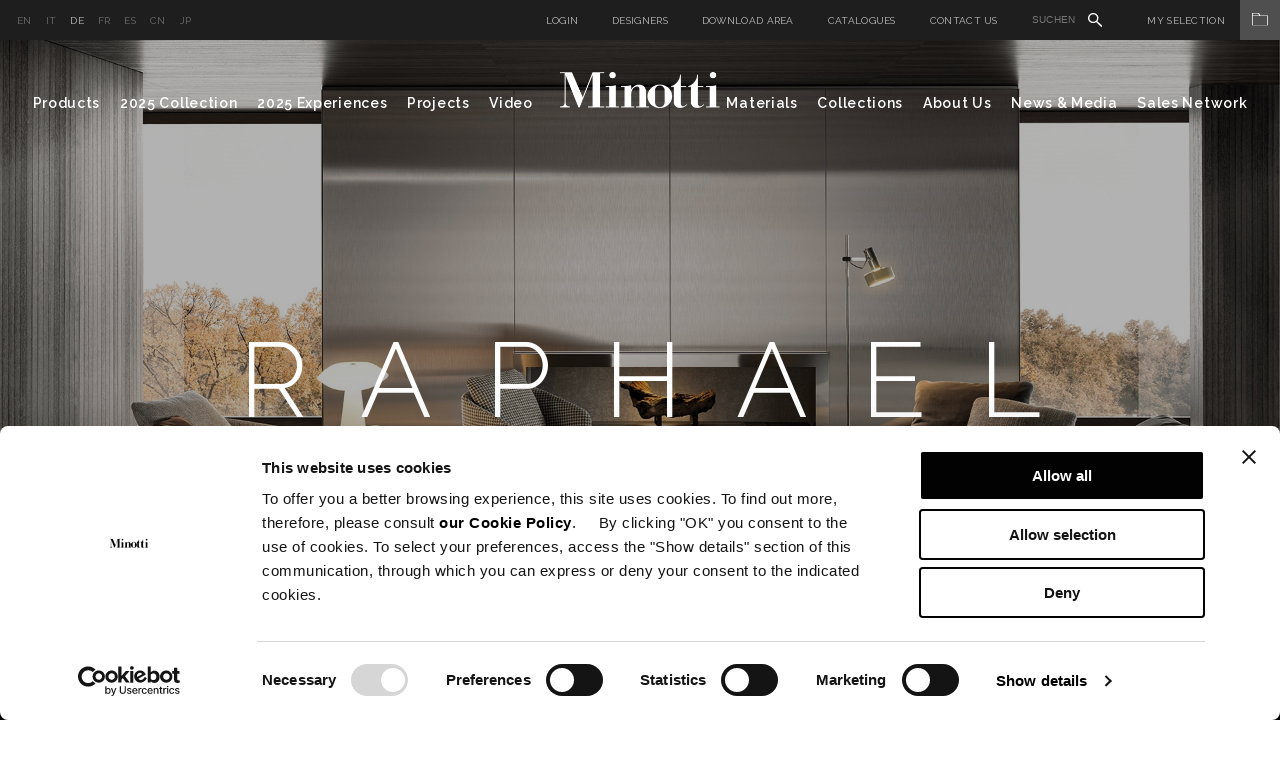

--- FILE ---
content_type: text/html; charset=utf-8
request_url: https://www.minotti.com/de/raphael
body_size: 23827
content:
<!doctype html>
<!--[if lt IE 7]>      <html class="no-js lt-ie9 lt-ie8 lt-ie7"> <![endif]-->
<!--[if IE 7]>         <html class="no-js lt-ie9 lt-ie8"> <![endif]-->
<!--[if IE 8]>         <html class="no-js lt-ie9"> <![endif]-->
<!--[if gt IE 8]><!-->
<html class="font-observer" xmlns:fb="http://ogp.me/ns/fb#">
<!--<![endif]-->
<head prefix="og:http://ogp.me/ns#">
	<meta http-equiv="X-UA-Compatible" content="IE=edge,IE=11,chrome=1">
	<meta charset="utf-8">
	<meta name="viewport" content="user-scalable=no, width=device-width, initial-scale=1, maximum-scale=1">
	<meta name="apple-mobile-web-app-title" content="Minotti">
	<meta name="apple-mobile-web-app-capable" content="yes">
	<meta name="apple-mobile-web-app-status-bar-style" content="black-translucent">
	<meta name="mobile-web-app-capable" content="yes">
	<title>RAPHAEL | SOFAS -  DE</title>
	<meta name="description" content="RAPHAEL | SOFAS -  DE Aus dem leichten und raffinierten Strich, der f&#252;r den Stil des italienisch-d&#228;nischen Duos GamFratesi typisch ist, entsteht Raphael.">
	<meta name="keywords" content="RAPHAEL | SOFAS -  DE">
	<meta name="robots" content="index,follow" />
				<link rel="alternate" href="http://www.minotti.com/it/raphael" hreflang="it" />
			<link rel="alternate" href="http://www.minotti.com/en/raphael" hreflang="en" />
			<link rel="alternate" href="http://www.minotti.com/de/raphael" hreflang="de" />
			<link rel="alternate" href="http://www.minotti.com/cn/raphael" hreflang="cn" />
			<link rel="alternate" href="http://www.minotti.com/es/raphael" hreflang="es" />
			<link rel="alternate" href="http://www.minotti.com/fr/raphael" hreflang="fr" />
			<link rel="alternate" href="http://www.minotti.com/jp/raphael" hreflang="jp" />


	<meta property="og:locale" content="de_DE" />
	<meta property="og:title" content="RAPHAEL | SOFAS -  DE" />
	<meta property="og:description" content="RAPHAEL | SOFAS -  DE Aus dem leichten und raffinierten Strich, der f&#252;r den Stil des italienisch-d&#228;nischen Duos GamFratesi typisch ist, entsteht Raphael." />
	<meta property="og:type" content="article" />
	<meta property="og:url" content="https://www.minotti.com/de/raphael" />
	<link rel="preconnect" href="https://fonts.gstatic.com">
	<link href="https://fonts.googleapis.com/css2?family=Raleway:ital,wght@0,300;0,400;0,500;0,600;1,400&display=swap" rel="stylesheet">

<link rel="stylesheet" type="text/css" href="/min/css1802387833_2511051912451245.css" />
	<script src="/js/modernizr.min.js" type="text/javascript"></script>

	<link rel="shortcut icon" href="/favicon.ico" type="image/x-icon" />
	<link rel="apple-touch-icon" href="/apple-touch-icon.png" />
	<link rel="apple-touch-icon" sizes="57x57" href="/apple-touch-icon-57x57.png" />
	<link rel="apple-touch-icon" sizes="72x72" href="/apple-touch-icon-72x72.png" />
	<link rel="apple-touch-icon" sizes="76x76" href="/apple-touch-icon-76x76.png" />
	<link rel="apple-touch-icon" sizes="114x114" href="/apple-touch-icon-114x114.png" />
	<link rel="apple-touch-icon" sizes="120x120" href="/apple-touch-icon-120x120.png" />
	<link rel="apple-touch-icon" sizes="144x144" href="/apple-touch-icon-144x144.png" />
	<link rel="apple-touch-icon" sizes="152x152" href="/apple-touch-icon-152x152.png" />
	<link rel="apple-touch-icon" sizes="180x180" href="/apple-touch-icon-180x180.png" />

	

	
	<script>
  (function(i,s,o,g,r,a,m){i['GoogleAnalyticsObject']=r;i[r]=i[r]||function(){
  (i[r].q=i[r].q||[]).push(arguments)},i[r].l=1*new Date();a=s.createElement(o),
  m=s.getElementsByTagName(o)[0];a.async=1;a.src=g;m.parentNode.insertBefore(a,m)
  })(window,document,'script',
  '//analytics.websolute.it/analytics.js'
  // standard '//www.google-analytics.com/analytics.js'
  ,'ga');

  ga('create', 'UA-16983428-1', 'auto');
  ga('send', 'pageview');

</script>

    
    <!-- Google Tag Manager -->
    <script>(function(w,d,s,l,i){w[l]=w[l]||[];w[l].push({'gtm.start':
    new Date().getTime(),event:'gtm.js'});var f=d.getElementsByTagName(s)[0],
    j=d.createElement(s),dl=l!='dataLayer'?'&l='+l:'';j.async=true;j.src=
    'https://www.googletagmanager.com/gtm.js?id='+i+dl;f.parentNode.insertBefore(j,f);
    })(window,document,'script','dataLayer','GTM-T9SXSJT');</script>
    <!-- End Google Tag Manager -->
	
	<script>

		_capchaIDs = [];
		var CaptchaCallback = function () {
			document.querySelectorAll('.g-recaptcha').forEach(function (el, index) {
				_capchaIDs[index] = grecaptcha.render(el, { 'sitekey': el.dataset.sitekey });
			});
		};
		CapchaReset = function () {
			for (var i = 0; i < _capchaIDs.length; i++) {
				grecaptcha.reset(_capchaIDs[i]);
			}
		}
	</script>
	<script src="https://www.google.com/recaptcha/api.js?onload=CaptchaCallback&render=explicit" async></script>



	<!-- Facebook Pixel Code -->
	<script type="text/plain" data-cookieconsent="marketing">
		!function(f,b,e,v,n,t,s)
		{if(f.fbq)return;n=f.fbq=function(){n.callMethod?
		n.callMethod.apply(n,arguments):n.queue.push(arguments)};
		if(!f._fbq)f._fbq=n;n.push=n;n.loaded=!0;n.version='2.0';
		n.queue=[];t=b.createElement(e);t.async=!0;
		t.src=v;s=b.getElementsByTagName(e)[0];
		s.parentNode.insertBefore(t,s)}(window, document,'script',
		'https://connect.facebook.net/en_US/fbevents.js');
		fbq('init', '297558245786658');
		fbq('track', 'PageView');
	</script>
	<!-- End Facebook Pixel Code -->
</head>
<body class="white">

    <!-- Google Tag Manager (noscript) -->
    <noscript><iframe src="https://www.googletagmanager.com/ns.html?id=GTM-T9SXSJT"
    height="0" width="0" style="display:none;visibility:hidden"></iframe></noscript>
    <!-- End Google Tag Manager (noscript) -->

	<div id="email-overlay" class="overlay-email">
    <div class="overlay-navigation">
        <a class="close" href="#"><img src="/icone/close-black.svg" /></a>
    </div>
    <div class="container">
        <div class="row">
            <div class="col-md-6 col-md-offset-3 wrap-login">
                <div class="vert-align">
                    <h5>Per E-Mail melden</h5>
                    <div class="row">
                        <form id="sharebyemail" action="/WS/wsForms.asmx/ShareByEmail" method="post" class="black">
                            <input type="hidden" name="DocId" value="22083" />
                            <div class="col-md-6">
                                <div class="wrap-input">
                                    <label>Name des Absenders</label>
                                    <input name="Mittente" class="text required" type="text" />
                                </div>
                            </div>
                            <div class="col-md-6">
                                <div class="wrap-input">
                                    <label>E-Mail des Empf&#228;ngers</label>
                                    <input name="Email" class="email required" type="text" />
                                </div>
                            </div>
                            <div class="col-md-12">
                                <div class="wrap-input">
                                    <label>Messaggio</label>
                                    <textarea name="Messaggio"></textarea>
                                </div>
                            </div>
                            <div class="col-md-12">
                                <div class="wrap-input">
                                    <div class="g-recaptcha" data-sitekey="6LfVHDEUAAAAADmHQhlmAxsV-zd6mk5bjo7b_dSK"></div>
                                    <input type="hidden" name="CaptchaResponse" value="">
                                </div>
                            </div>
                            <div class="col-md-12 wrap-input clear">
                                <div class="cta">
                                    <a class="btn submit" href="#">Senden</a>
                                </div>
                            </div>
                            <div class="col-md-12 wrap-input clear text-center loading" style="display:none;">
                                <img data-pin-nopin="true" src="/img/preloader.gif" style="display:inline;" />
                            </div>
                            <div class="col-md-12 wrap-input clear">
                                <div class="success"></div>
                                <div class="error-msg"></div>
                            </div>
                        </form>
                    </div>
                </div>
            </div>
        </div>
    </div>
</div>
    		<div id="login-overlay" class="overlay-login">
			<div class="overlay-navigation">
				<a class="close" href="#"><img src="/icone/close-black.svg" /></a>
			</div>
			<div class="container">
				<div class="row">
					<div class="col-md-10 col-md-offset-1 wrap-login">
						<div class="vert-align">
							<div class="login p-b-50" style="position:relative;">
								<h5>Einloggen</h5>
								<div class="text">Haben Sie bereits ein Benutzerkonto, im Privatbereich einloggen.</div>
								<form role="form" id="frmLogin" class="form" novalidate="novalidate" autocomplete="off" method="post" action="/WS/wsForms.asmx/Login">
									<input type="hidden" id="CO_ID" name="CO_ID" value="0" />
									<input type="hidden" id="login-redir" />
									<div class="row">
										<div class="col-md-4">
											<div class="wrap-input">
												<label>E-Mail-Adresse</label>
												<input type="email" class="email required" id="Email" name="Email" />
											</div>
										</div>
										<div class="col-md-4">
											<div class="wrap-input">
												<label>Passwort</label>
												<input type="password" class="password required" id="Password" name="Password" />
											</div>
										</div>
									</div>
									<div class="remember">
										<input type="checkbox" id="RicordaPassword" name="RicordaPassword" value="1" />
										<label for="RicordaPassword">Passwort erinnern</label>
									</div>
									<div class="error-msg"></div>
								</form>
								<ul class="inline">
									<li><a href="#" class="text-cta submit">Einloggen</a></li>
									<li><a href="#" class="text-cta">Passwort vergessen?</a></li>
								</ul>
							</div>
							<div class="recupera-password p-b-100" style="display:none;position:relative;">
								<h5>Passwort vergessen?</h5>
								<div class="text">Haben Sie bereits ein Account, neues Passwort anfordern, um Zugang zu Ihrem Privatbereich MySelection zu bekommen.</div>
								<form role="form" id="frmRecuperaPassword" class="form" novalidate="novalidate" autocomplete="off" method="post" action="/WS/wsForms.asmx/RecuperaPassword">
									<div class="row">
										<div class="col-md-4">
											<div class="wrap-input">
												<label>E-Mail-Adresse</label>
												<input type="email" class="email required" id="Email" name="Email" />
											</div>
										</div>
										<div class="col-md-4">
											<div class="wrap-input">
												<div class="g-recaptcha" data-sitekey="6LfVHDEUAAAAADmHQhlmAxsV-zd6mk5bjo7b_dSK"></div>
											</div>
										</div>
									</div>
									<input type="hidden" name="CaptchaResponse" value="">
									<div class="sent-msg col-md-12"></div>
									<div class="error-msg col-md-12"></div>
								</form>
								<ul class="inline">
									<li><a href="#" class="text-cta submit">Passwort vergessen?</a></li>
									<li><a href="#" class="text-cta">Einloggen</a></li>
								</ul>
							</div>
							<div class="registrazione ">
								<div class="row">
									<div class="col-md-12">
										<h5>Anmelden</h5>
										<div class="text">Haben Sie noch kein Benutzerkonto, wählen Sie Ihr Benutzerprofil, mit dem Sie sich registrieren wollen.</div>
									</div>
									<div class="col-md-4">
										<div class="wrap">
											<h6>Minotti Vertragshändler</h6>
											<div class="text">
												Sie haben Zugang zu <ul><li>Download Area</li><li>The World of Materials</li><li>My Selection</li></ul>
											</div>
											<div class="cta">
												<a href="/de/registrierformular?p=200" class="btn">Anmelden</a>
											</div>
										</div>
									</div>
									<div class="col-md-4">
										<div class="wrap">
											<h6>Architekt</h6>
											<div class="text">
												Sie haben Zugang zu <ul><li>Download Area</li><li>The World of Materials</li><li>My Selection</li></ul>
											</div>
											<div class="cta">
												<a href="/de/registrierformular?p=198" class="btn">Anmelden</a>
											</div>
										</div>
									</div>
									<div class="col-md-4">
										<div class="wrap">
											<h6>Presse</h6>
											<div class="text">
												Sie haben Zugang zu <ul><li>Hi-Res images</li><li>
											</div>
											<div class="cta">
												<a href="/de/registrierformular?p=199" class="btn">Anmelden</a>
											</div>
										</div>
									</div>
								</div>
							</div>
						</div>
					</div>
				</div>
			</div>
		</div>

	<div class="wrapper">
		<div class="menu-overlay"></div>
		
		
		
		<div class="">
			<div class="magnetic">
				<div class="menuWrap">
					<div class="preheader">
						<div class="left">	<ul class="lista-lingue">
			<li >
				<a href="/en/raphael" title="English"> en </a>
			</li>
			<li >
				<a href="/it/raphael" title="Italiano"> it </a>
			</li>
			<li class=active>
				<a href="/de/raphael" title="Deutsch"> de </a>
			</li>
			<li >
				<a href="/fr/raphael" title="Fran&#231;aise"> fr </a>
			</li>
			<li >
				<a href="/es/raphael" title="Espa&#241;ol"> es </a>
			</li>
			<li >
				<a href="/cn/raphael" title="中文"> cn </a>
			</li>
			<li >
				<a href="/jp/raphael" title="Giapponese"> jp </a>
			</li>
	</ul>
</div>
						<div class="right">	<ul class="serviceMenu inline">
		<li>
				<a class="login" href="#">Login</a>
		</li>
			<li><a href="/de/designers" title="Designers">Designers</a></li>
		<li>
				<a class="login" href="#" data-options='{"CO_ID":"10041"}'>Download Area</a>
		</li>
			<li><a href="/de/catalogues" title="Catalogues">Catalogues</a></li>
					<li><a href="/de/contact-us" title="Contact us">Contact us</a></li>
				<li class="siteSearch">
			<form id="search_form" action="/de/site_search" method="post">
				<input type="text" name="txtSiteSearch" id="txtSiteSearch" placeholder="Suchen" required>
				<img src="/icone/search.svg">
				<input type="submit" name="search_sub" id="search_sub" value="&nbsp;">
			</form>
		</li>
	</ul>
	<div class="myArchiveBtn">
			<a href="javascript:void(0);" class="login" data-options='{"CO_ID":"419"}'>My Selection<span class="myArchiveIcon"><img src="/icone/folder.svg" /></span></a>
	</div>
</div>
					</div>
					<!-- menu -->
					<div class="menu nav-main">	<div class="container">
		<div class="row clearfix">
			<div class="col-md-6 left">
				<ul class="inline">
					<li class="sub">
						<a href="#" title="Products">Products</a>
						<div class="subnav">
							<div class="row clearfix">
								<div class="col-md-15">
									<div class="tit-cat">
										<span>INDOOR</span>
										<a href="/de/indoor" class="text-cta">Alles sehen</a>
									</div>
									<ul>
											<li> <a href="/de/sofas" title="Sofas">Sofas</a></li>
											<li> <a href="/de/chaise-longue" title="Chaise longue und Daybed">Chaise longue und Daybed</a></li>
											<li> <a href="/de/sessel" title="Sessel">Sessel</a></li>
											<li> <a href="/de/zubeh&#246;r" title="Zubeh&#246;r">Zubeh&#246;r</a></li>
											<li> <a href="/de/st&#252;hle-und-hocker" title="St&#252;hle und Hocker">St&#252;hle und Hocker</a></li>
											<li> <a href="/de/tische" title="Tische und Schreibtische">Tische und Schreibtische</a></li>
											<li> <a href="/de/beistelltische" title="Beistelltische">Beistelltische</a></li>
									</ul>
								</div>
								<div class="col-md-15">
									<ul>
											<li> <a href="/de/konsolen" title="Konsolen">Konsolen</a></li>
											<li> <a href="/de/b&#252;cherregale-und-beh&#228;lter" title="B&#252;cherregale und Sideboards">B&#252;cherregale und Sideboards</a></li>
											<li> <a href="/de/teppiche" title="Teppiche">Teppiche</a></li>
											<li> <a href="/de/betten" title="Betten">Betten</a></li>
											<li> <a href="/de/beh&#228;lterm&#246;bel-f&#252;r-schlafzimmer" title="Beh&#228;lterm&#246;bel f&#252;r Schlafzimmer">Beh&#228;lterm&#246;bel f&#252;r Schlafzimmer</a></li>
											<li> <a href="/de/bettw&#228;sche" title="Bettw&#228;sche">Bettw&#228;sche</a></li>
									</ul>
								</div>
								<div class="col-md-15">
									<div class="tit-cat">
										<span>OUTDOOR</span>
										<a href="/de/outdoor" class="text-cta">Alles sehen</a>
									</div>
									<ul>
											<li> <a href="/de/sofas?t=10039" title="Sofas">Sofas</a></li>
											<li> <a href="/de/chaise-longue?t=10039" title="Chaise longue und Daybed">Chaise longue und Daybed</a></li>
											<li> <a href="/de/armchairs_2?t=10039" title="Sunloungers">Sunloungers</a></li>
											<li> <a href="/de/sessel?t=10039" title="Sessel">Sessel</a></li>
											<li> <a href="/de/zubeh&#246;r?t=10039" title="Zubeh&#246;r">Zubeh&#246;r</a></li>
											<li> <a href="/de/st&#252;hle-und-hocker?t=10039" title="St&#252;hle und Hocker">St&#252;hle und Hocker</a></li>
											<li> <a href="/de/tische_2?t=10039" title="Tische">Tische</a></li>
											<li> <a href="/de/beistelltische?t=10039" title="Beistelltische">Beistelltische</a></li>
											<li> <a href="/de/teppiche?t=10039" title="Teppiche">Teppiche</a></li>
											<li> <a href="/de/bettw&#228;sche?t=10039" title="Bettw&#228;sche">Bettw&#228;sche</a></li>
									</ul>
								</div>
									<div class="col-md-15">
										<ul class="image">
											<li>
												<a href="/de/hospitality" title="Hospitality">
													<span class="intro-text">Hospitality</span>
													<div class="wrap">
														<img data-pin-nopin="true" src="/media/immagini/35953_t_ANTEPRIMA_menu.jpg" />
													</div>

												</a>
											</li>
										</ul>
									</div>
									<div class="col-md-15">
										<ul class="image">
											<li>
												<a href="/de/studio-collection" title="Studio Collection">
													<span class="intro-text">Studio Collection</span>
													<div class="wrap">
														<img data-pin-nopin="true" src="/media/immagini/35952_t_ANTEPRIMA_menu.jpg" />
													</div>

												</a>
											</li>
										</ul>
									</div>
							</div>
						</div>
					</li>
			<li> <a href="/de/2025-collection" title="2025 Collection" data-idd="25074">2025 Collection</a></li>

						<li> <a href="/de/2025-experiences" title="2025 Experiences" data-idd="pa-25100">2025 Experiences</a></li>
											<li> <a href="/de/projects_2" title="Projects" data-idd="d2-21">Projects</a></li>
											<li> <a href="/de/video-gallery" title="Video">Video</a></li>
				</ul>
			</div>
			<div class="logo center">
				<a href="/de" title="Minotti">
					<img src="/img/logo.png" title="" alt="Minotti" />
				</a>
			</div>
			<div class="col-md-6 right">
				<ul class="inline">
						<li class="sub">
							<a href="#" title="">Materials</a>

							<div class="subnav">
								<div class="row clearfix">
									<div class="col-md-15">
										<ul>
												<li> <a href="/de/the-world-of-materials" title="Materials" class="openlogin" data-options='{"CO_ID":"1836"}'>Materials</a></li>
												<li> <a href="/de/pflege-und-instandhaltung" title="Pflege und Instandhaltung" class="openlogin" data-options='{"CO_ID":"10360"}'>Pflege und Instandhaltung</a></li>
										</ul>
									</div>
									<div class="col-md-15"></div>
										<div class="col-md-15">
											<ul class="image">
												<li>
													<a href="/de/the-world-of-materials" title="Materials" rel="1836" class="openlogin" data-options='{"CO_ID":"1836"}'>
														<div class="wrap">
															<img data-pin-nopin="true" src="/media/immagini/14260_t_ANTE_MENU.jpg" />
														</div>
														<span class="text">Materials</span>
													</a>
												</li>
											</ul>
										</div>
										<div class="col-md-15">
											<ul class="image">
												<li>
													<a href="/de/pflege-und-instandhaltung" title="Pflege und Instandhaltung" rel="10360" class="openlogin" data-options='{"CO_ID":"10360"}'>
														<div class="wrap">
															<img data-pin-nopin="true" src="/media/immagini/14266_t_CURA-E-MANUTENZIONE.jpg" />
														</div>
														<span class="text">Pflege und Instandhaltung</span>
													</a>
												</li>
											</ul>
										</div>
								</div>
							</div>
						</li>

						<li> <a href="/de/mood-experience" title="Collections">Collections</a></li>
											<li class="sub">
							<a href="#" title="">About Us</a>
							<div class="subnav">
								<div class="row clearfix">
									<div class="col-md-15">
										<ul>
												<li> <a href="/de/about-us" title="About us">About us</a></li>
												<li> <a href="/de/lo-spazio-minotti" title="Company Showroom">Company Showroom</a></li>
										</ul>
									</div>
									<div class="col-md-15"></div>
										<div class="col-md-15">
											<ul class="image">
												<li>
													<a href="/de/profil" title="Profil">
														<div class="wrap">
															<img data-pin-nopin="true" src="/media/immagini/16779_t_ANTE_MENU.jpg" />
														</div>
														<span class="text" data-id="10191">Profil</span>
													</a>
												</li>
											</ul>
										</div>
										<div class="col-md-15">
											<ul class="image">
												<li>
													<a href="/de/certificazione-fsc" title="FSC&lt;span style=&quot;vertical-align:super; font-size:22px;&quot;&gt;&#174;&lt;/span&gt;-Zertifizierung">
														<div class="wrap">
															<img data-pin-nopin="true" src="/media/immagini/50897_t_ANTE_MENU.jpg" />
														</div>
														<span class="text" data-id="26083">FSC<span style="vertical-align:super; font-size:14px;">®</span>-Zertifizierung</span>
													</a>
												</li>
											</ul>
										</div>
										<div class="col-md-15">
											<ul class="image">
												<li>
													<a href="/de/lo-spazio-minotti" title="Company Showroom">
														<div class="wrap">
															<img data-pin-nopin="true" src="/media/immagini/16777_t_ANTE_MENU.jpg" />
														</div>
														<span class="text" data-id="12605">Company Showroom</span>
													</a>
												</li>
											</ul>
										</div>
								</div>
							</div>
						</li>
											<li class="sub">
							<a href="#" title="">News &amp; Media</a>

							<div class="subnav">
								<div class="row clearfix">
									<div class="col-md-15">
										<ul>
												<li> <a href="/de/news" title="News">News</a></li>
												<li> <a href="/de/advertising-campaign" title="Advertising Campaign">Advertising Campaign</a></li>
										</ul>
									</div>
									<div class="col-md-15">
									</div>
											<div class="col-md-15">
												<ul class="image">
													<li>
														<a href="/de/minotti-los-angeles-das-zusammentreffen-von-italienischer-eleganz-und-kalifornischem-lebensgefuhl" title="Minotti Los Angeles: das zusammentreffen von italienischer Eleganz und kalifornischem Lebensgef&#252;hl">
															<div class="wrap">
																<img data-pin-nopin="true" src="/media/immagini/51420_t_ANTE_MENU.jpg" />
															</div>
															<span class="text">Minotti Los Angeles: das zusammentreffen von italienischer Eleganz und kalifornischem Lebensgef&#252;hl</span>
														</a>
													</li>
												</ul>
											</div>
											<div class="col-md-15">
												<ul class="image">
													<li>
														<a href="/de/minotti-budapest-by-code-der-neue-flagship-store-feiert-zeitgen&#246;ssische-eleganz" title="Minotti Budapest by Code: der neue Flagship-Store feiert zeitgen&#246;ssische Eleganz">
															<div class="wrap">
																<img data-pin-nopin="true" src="/media/immagini/51110_t_ANTE_MENU.jpg" />
															</div>
															<span class="text">Minotti Budapest by Code: der neue Flagship-Store feiert zeitgen&#246;ssische Eleganz</span>
														</a>
													</li>
												</ul>
											</div>
											<div class="col-md-15">
												<ul class="image">
													<li>
														<a href="/de/neuer&#246;ffnung-des-minotti-flagship-stores-in-zhengzhou_2" title="Neuer&#246;ffnung des Minotti-Flagship-Stores in Zhengzhou">
															<div class="wrap">
																<img data-pin-nopin="true" src="/media/immagini/50957_t_ANTE_MENU.jpg" />
															</div>
															<span class="text">Neuer&#246;ffnung des Minotti-Flagship-Stores in Zhengzhou</span>
														</a>
													</li>
												</ul>
											</div>
								</div>
							</div>

						</li>
											<li class="sub">
							<a href="#" title="Sales Network">Sales Network</a>
							<div class="subnav">
								<div class="row clearfix">
									<div class="col-md-15">
										<ul>
													<li> <a href="/de/store-locator" title="Store Locator">Store Locator</a></li>
													<li> <a href="/de/flagship-store" title="Flagship Stores Network">Flagship Stores Network</a></li>
										</ul>
									</div>
									<div class="col-md-15">
										<div class="disclaimer">
											Bitte beachten Sie, dass wir, Minotti S.p.A, ausschließlich über unsere autorisierten Händler, welche in diesem Abschnitt der Website angegeben sind, verkaufen. Angebote von Produkten der Kollektion der Minotti S.p.A., die von nicht autorisierten Personen erstellt wurden, welche nicht auf der Website aufgeführt sind, muss als zweifelhaft und inoffiziell angesehen werden. Fuer diese Angebote lehnt Minotti S.p.A. jegliche Garantie und Verantwortung der Originalität, sowohl Qualität und Sicherheit der Produkte ab.
										</div>
									</div>
											<div class="col-md-15">
												<ul class="image">
													<li>
														<a href="/de/store-locator" title="Store Locator">
															<div class="wrap">
																<img data-pin-nopin="true" src="/media/immagini/14749_t_MAPPA_STORES_STORE_LOCATOR_ante_menu.jpg" />
															</div>
															<span class="text">Store Locator</span>
														</a>
													</li>
												</ul>
											</div>
											<div class="col-md-15">
												<ul class="image">
													<li>
														<a href="/de/flagship-store" title="Flagship Stores Network">
															<div class="wrap">
																<img data-pin-nopin="true" src="/media/immagini/50147_t_MAPPA_STORES_ante_menu.jpg" />
															</div>
															<span class="text">Flagship Stores Network</span>
														</a>
													</li>
												</ul>
											</div>
											<div class="col-md-15">
												<ul class="image">
													<li>
														<a href="/de/minotti-budapest-by-code-der-neue-flagship-store-feiert-zeitgen&#246;ssische-eleganz" title="Minotti Budapest by Code: der neue Flagship-Store feiert zeitgen&#246;ssische Eleganz">
															<div class="wrap">
																<img data-pin-nopin="true" src="/media/immagini/51110_t_ANTE_MENU.jpg" />
															</div>
															<span class="text">Minotti Budapest by Code: der neue Flagship-Store feiert zeitgen&#246;ssische Eleganz</span>
														</a>
													</li>
												</ul>
											</div>
								</div>
							</div>
						</li>
				</ul>
			</div>
		</div>
	</div>
	<div id="subnav">
		<div id="subnav-content">
			<div class="container">
				<br /><br /><br />
			</div>
		</div>
	</div>
</div>
					<!-- /menu -->
					<!-- menu mobile -->
					<div class="menu-mobile">	<div class="container">
		<div class="clearfix">
			<div class="left clearfix">
				<div class="logo center">
					<a href="/de" title="Minotti">
						<img src="/img/logo.png" title="Minotti" alt="Minotti">
					</a>
				</div>
			</div>
			<div class="right clearfix">
				<button class="navbar-toggle" type="button"> <span></span> </button>
				
			</div>
		</div>
		<div class="mobile-wrap">
			<div class="mobile-nav">
					<ul class="lista-lingue">
			<li >
				<a href="/en/video-gallery" title="English"> en </a>
			</li>
			<li >
				<a href="/it/video-gallery" title="Italiano"> it </a>
			</li>
			<li class=active>
				<a href="/de/video-gallery" title="Deutsch"> de </a>
			</li>
			<li >
				<a href="/fr/video-gallery" title="Fran&#231;aise"> fr </a>
			</li>
			<li >
				<a href="/es/video-gallery" title="Espa&#241;ol"> es </a>
			</li>
			<li >
				<a href="/cn/视频库" title="中文"> cn </a>
			</li>
			<li >
				<a href="/jp/video-gallery" title="Giapponese"> jp </a>
			</li>
	</ul>

				<ul>
					<li>
						<a href="#" title="Products">Products</a>
						<ul class="first-level">
							<li class="lancio">
									<div class="item">
										<a href="/de/2025-collection" title="2025 Collection">
											<div class="wrap">
												<img data-pin-nopin="true" src="/media/immagini/47580_t_ANTE_2025COLLECTION_02.jpg" />
											</div>
											<span class="text">2025 Collection</span>
										</a>
									</div>
									<div class="item">
										<a href="/de/indoor" title="Indoor">
											<div class="wrap">
												<img data-pin-nopin="true" src="/media/immagini/14258_t_ANTEPRIMA_INDOOR1.jpg" />
											</div>
											<span class="text">Indoor</span>
										</a>
									</div>
									<div class="item">
										<a href="/de/outdoor" title="Outdoor">
											<div class="wrap">
												<img data-pin-nopin="true" src="/media/immagini/14259_t_ANTEPRIMA_OUTDOOR copia.jpg" />
											</div>
											<span class="text">Outdoor</span>
										</a>
									</div>
							</li>
							<li class="sub-level">
								<a href="#"><span>INDOOR</span> <img src="/img/icon-plus.png" class="plus" /><img src="/img/icon-minus.png" class="minus" /></a>
								<ul>
										<li> <a href="/de/sofas" title="Sofas">Sofas</a></li>
										<li> <a href="/de/chaise-longue" title="Chaise longue und Daybed">Chaise longue und Daybed</a></li>
										<li> <a href="/de/sessel" title="Sessel">Sessel</a></li>
										<li> <a href="/de/zubeh&#246;r" title="Zubeh&#246;r">Zubeh&#246;r</a></li>
										<li> <a href="/de/st&#252;hle-und-hocker" title="St&#252;hle und Hocker">St&#252;hle und Hocker</a></li>
										<li> <a href="/de/tische" title="Tische und Schreibtische">Tische und Schreibtische</a></li>
										<li> <a href="/de/beistelltische" title="Beistelltische">Beistelltische</a></li>
										<li> <a href="/de/konsolen" title="Konsolen">Konsolen</a></li>
										<li> <a href="/de/b&#252;cherregale-und-beh&#228;lter" title="B&#252;cherregale und Sideboards">B&#252;cherregale und Sideboards</a></li>
										<li> <a href="/de/teppiche" title="Teppiche">Teppiche</a></li>
										<li> <a href="/de/betten" title="Betten">Betten</a></li>
										<li> <a href="/de/beh&#228;lterm&#246;bel-f&#252;r-schlafzimmer" title="Beh&#228;lterm&#246;bel f&#252;r Schlafzimmer">Beh&#228;lterm&#246;bel f&#252;r Schlafzimmer</a></li>
										<li> <a href="/de/bettw&#228;sche" title="Bettw&#228;sche">Bettw&#228;sche</a></li>
								</ul>
							</li>
							<li class="sub-level">
								<a href="#"><span>OUTDOOR</span> <img src="/img/icon-plus.png" class="plus" /><img src="/img/icon-minus.png" class="minus" /></a>
								<ul>
										<li> <a href="/de/sofas?t=10039" title="Sofas">Sofas</a></li>
										<li> <a href="/de/chaise-longue?t=10039" title="Chaise longue und Daybed">Chaise longue und Daybed</a></li>
										<li> <a href="/de/armchairs_2?t=10039" title="Sunloungers">Sunloungers</a></li>
										<li> <a href="/de/sessel?t=10039" title="Sessel">Sessel</a></li>
										<li> <a href="/de/zubeh&#246;r?t=10039" title="Zubeh&#246;r">Zubeh&#246;r</a></li>
										<li> <a href="/de/st&#252;hle-und-hocker?t=10039" title="St&#252;hle und Hocker">St&#252;hle und Hocker</a></li>
										<li> <a href="/de/tische_2?t=10039" title="Tische">Tische</a></li>
										<li> <a href="/de/beistelltische?t=10039" title="Beistelltische">Beistelltische</a></li>
										<li> <a href="/de/teppiche?t=10039" title="Teppiche">Teppiche</a></li>
										<li> <a href="/de/bettw&#228;sche?t=10039" title="Bettw&#228;sche">Bettw&#228;sche</a></li>
								</ul>
							</li>
							
						</ul>
					</li>
					
						<li> <a href="/de/2025-collection" title="2025 Collection" data-idd="25074">2025 Collection</a></li>
											<li> <a href="/de/2025-experiences" title="2025 Experiences">2025 Experiences</a></li>
											<li> <a href="/de/projects_2" title="Projects">Projects</a></li>
											<li> <a href="/de/video-gallery" title="Video">Video</a></li>
											<li>
							<a href="#" title="Materials">Materials</a>
							<ul class="first-level">
								<li class="lancio">
										<div class="item">
											<a href="/de/the-world-of-materials" title="Materials" rel="1836" class="openlogin" data-options='{"CO_ID":"1836"}'>
												<div class="wrap">
													<img data-pin-nopin="true" src="/media/immagini/14260_t_ANTE_MENU.jpg" />
												</div>
												<span class="text">Materials</span>
											</a>
										</div>
										<div class="item">
											<a href="/de/pflege-und-instandhaltung" title="Pflege und Instandhaltung" rel="10360" class="openlogin" data-options='{"CO_ID":"10360"}'>
												<div class="wrap">
													<img data-pin-nopin="true" src="/media/immagini/14266_t_CURA-E-MANUTENZIONE.jpg" />
												</div>
												<span class="text">Pflege und Instandhaltung</span>
											</a>
										</div>
								</li>
									<li> <a href="/de/the-world-of-materials" title="Materials" class="openlogin" data-options='{"CO_ID":"1836"}'>Materials</a></li>
									<li> <a href="/de/pflege-und-instandhaltung" title="Pflege und Instandhaltung" class="openlogin" data-options='{"CO_ID":"10360"}'>Pflege und Instandhaltung</a></li>
							</ul>
						</li>
											<li> <a href="/de/mood-experience" title="Collections">Collections</a></li>
											<li>
							<a href="#" title="About us">About us</a>
							<ul class="first-level">
									<li> <a href="/de/about-us" title="About us">About us</a></li>
									<li> <a href="/de/lo-spazio-minotti" title="Company Showroom">Company Showroom</a></li>
							</ul>
						</li>
											<li>
							<a href="#" title="News &amp; Media">News &amp; Media</a>
							<ul class="first-level">
								<li class="lancio">
										<div class="item">
											<a href="/de/minotti-los-angeles-das-zusammentreffen-von-italienischer-eleganz-und-kalifornischem-lebensgefuhl" title="Minotti Los Angeles: das zusammentreffen von italienischer Eleganz und kalifornischem Lebensgef&#252;hl">
												<div class="wrap">
													<img data-pin-nopin="true" src="/media/immagini/51420_t_ANTE_MENU.jpg" />
												</div>
												<span class="text">Minotti Los Angeles: das zusammentreffen von italienischer Eleganz und kalifornischem Lebensgef&#252;hl</span>
											</a>
										</div>
										<div class="item">
											<a href="/de/minotti-budapest-by-code-der-neue-flagship-store-feiert-zeitgen&#246;ssische-eleganz" title="Minotti Budapest by Code: der neue Flagship-Store feiert zeitgen&#246;ssische Eleganz">
												<div class="wrap">
													<img data-pin-nopin="true" src="/media/immagini/51110_t_ANTE_MENU.jpg" />
												</div>
												<span class="text">Minotti Budapest by Code: der neue Flagship-Store feiert zeitgen&#246;ssische Eleganz</span>
											</a>
										</div>
										<div class="item">
											<a href="/de/neuer&#246;ffnung-des-minotti-flagship-stores-in-zhengzhou_2" title="Neuer&#246;ffnung des Minotti-Flagship-Stores in Zhengzhou">
												<div class="wrap">
													<img data-pin-nopin="true" src="/media/immagini/50957_t_ANTE_MENU.jpg" />
												</div>
												<span class="text">Neuer&#246;ffnung des Minotti-Flagship-Stores in Zhengzhou</span>
											</a>
										</div>
								</li>
									<li> <a href="/de/news" title="News">News</a></li>
									<li> <a href="/de/advertising-campaign" title="Advertising Campaign">Advertising Campaign</a></li>
							</ul>
						</li>
											<li>
							<a href="#" title="Sales Network">Sales Network</a>
							<ul class="first-level">
								<li class="lancio">
										<div class="item">
											<a href="/de/store-locator" title="Store Locator">
												<div class="wrap">
													<img data-pin-nopin="true" src="/media/immagini/14749_t_MAPPA_STORES_STORE_LOCATOR_ante_menu.jpg" />
												</div>
												<span class="text">Store Locator</span>
											</a>
										</div>
										<div class="item">
											<a href="/de/flagship-store" title="Flagship Stores Network">
												<div class="wrap">
													<img data-pin-nopin="true" src="/media/immagini/50147_t_MAPPA_STORES_ante_menu.jpg" />
												</div>
												<span class="text">Flagship Stores Network</span>
											</a>
										</div>
										<div class="item">
											<a href="/de/minotti-budapest-by-code-der-neue-flagship-store-feiert-zeitgen&#246;ssische-eleganz" title="Minotti Budapest by Code: der neue Flagship-Store feiert zeitgen&#246;ssische Eleganz">
												<div class="wrap">
													<img data-pin-nopin="true" src="/media/immagini/51110_t_ANTE_MENU.jpg" />
												</div>
												<span class="text">Minotti Budapest by Code: der neue Flagship-Store feiert zeitgen&#246;ssische Eleganz</span>
											</a>
										</div>
								</li>
									<li> <a href="/de/store-locator" title="Store Locator">Store Locator</a></li>
									<li> <a href="/de/flagship-store" title="Flagship Stores Network">Flagship Stores Network</a></li>
									<li> <a href="/de/concept-stores-network" title="Concept Stores Network">Concept Stores Network</a></li>
								<li> <div class="disclaimer"> Bitte beachten Sie, dass wir, Minotti S.p.A, ausschließlich über unsere autorisierten Händler, welche in diesem Abschnitt der Website angegeben sind, verkaufen. Angebote von Produkten der Kollektion der Minotti S.p.A., die von nicht autorisierten Personen erstellt wurden, welche nicht auf der Website aufgeführt sind, muss als zweifelhaft und inoffiziell angesehen werden. Fuer diese Angebote lehnt Minotti S.p.A. jegliche Garantie und Verantwortung der Originalität, sowohl Qualität und Sicherheit der Produkte ab. </div> </li>
							</ul>

						</li>
					<li class="siteSearch">
						<form id="search_form" action="/de/site_search" method="post">
							<input type="text" name="txtSiteSearch" class="txtSiteSearchMobile" placeholder="Suchen" required="">
							<img src="/icone/search-white.svg">
							<input type="submit" name="search_sub" class="search_sub_mobile" value="&nbsp;">
						</form>
					</li>
				</ul>
				<ul class="secondary">
					<li>
							<a class="login" href="#">Login</a>
					</li>
						<li><a href="/de/designers" title="Designers">Designers</a></li>
					<li>
							<a class="login" href="#" data-options='{"CO_ID":"10041"}'>Download Area</a>
					</li>
						<li> <a href="/de/catalogues" title="Catalogues">Catalogues</a></li>
											<li> <a href="/de/contact-us" title="Contact us">Contact us</a></li>
											<li> <a href="/de/job-opportunities" title="Job Opportunities">Job Opportunities</a></li>
				</ul>
			</div>
		</div>
	</div>
</div>
					<!-- menu mobile -->
				</div>
				

	<section>
		<div class="hero prod-sheet">

				<div class="arrow"><img src="/icone/arrow_down.svg"></div>
				<div data-time="9000" class="slider">
					<div class="slide small">
						<div style="background-image:url(&#39;/media/immagini/40111_z_MINOTTI_RAPHAEL01.jpg&#39;);">
							<div class="shadow-full"></div>
							<h1 class="title_7">Raphael</h1>
						</div>
					</div>
				</div>
		</div>
	</section>
	<section class="p-t-100 introduzione hide">
		<div class="container">
			<div class="row">
				<div class="col-md-12">
					<div class="text-center">
						<h2>Raphael</h2>
						<div class="text-by">
									<a href="/de/gamfratesi">GamFratesi</a>
							<div></div>
						</div>
					</div>
				</div>
			</div>
		</div>
	</section>


			</div>
			




	<div id="prod-gallery" class="overlay-gallery">
		<div class="overlay-navigation">
			<a class="close" href="#"><img src="/icone/close.svg" /></a>
		</div>
		<div class="container">
			<div class="row">
				<div data-print="si" data-archive="si" data-download="si" class="grid">
						<div class="col-md-4">
							<a rel="proj1" class="wrap-archive" href="/media/immagini/40112_z_MINOTTI_RAPHAEL01.jpg">
									<div class="archivio download" data-openurl="/tools/download-image.cshtml?im=/media/immagini/40112_z_MINOTTI_RAPHAEL01.jpg">
		<img src="/icone/down-white.svg">
	</div>

										<div class="archivio archive open-login"><img src="/icone/folder-white.svg" /></div>

									<div class="archivio print" data-options='{"Id": "10bcfd0c-f7b7-403e-8387-c4d7e6ad95a1", "src" : "/tools/Pdf/scheda-news-img-pdf.cshtml?id=22083&amp;img=40112"}'>
		<img src="/icone/print-white.svg">
	</div>

								<img class="frame" src="/media/immagini/40112_t_MINOTTI_RAPHAEL01.jpg" data-img="10">
								<span class="tit">01</span>
							</a>
						</div>
						<div class="col-md-4">
							<a rel="proj1" class="wrap-archive" href="/media/immagini/40113_z_MINOTTI_RAPHAEL02.jpg">
									<div class="archivio download" data-openurl="/tools/download-image.cshtml?im=/media/immagini/40113_z_MINOTTI_RAPHAEL02.jpg">
		<img src="/icone/down-white.svg">
	</div>

										<div class="archivio archive open-login"><img src="/icone/folder-white.svg" /></div>

									<div class="archivio print" data-options='{"Id": "7c129518-d65f-4e9e-8777-0dbe559263b1", "src" : "/tools/Pdf/scheda-news-img-pdf.cshtml?id=22083&amp;img=40113"}'>
		<img src="/icone/print-white.svg">
	</div>

								<img class="frame" src="/media/immagini/40113_t_MINOTTI_RAPHAEL02.jpg" data-img="20">
								<span class="tit">02</span>
							</a>
						</div>
						<div class="col-md-4">
							<a rel="proj1" class="wrap-archive" href="/media/immagini/40114_z_MINOTTI_RAPHAEL03.jpg">
									<div class="archivio download" data-openurl="/tools/download-image.cshtml?im=/media/immagini/40114_z_MINOTTI_RAPHAEL03.jpg">
		<img src="/icone/down-white.svg">
	</div>

										<div class="archivio archive open-login"><img src="/icone/folder-white.svg" /></div>

									<div class="archivio print" data-options='{"Id": "41d21ef7-f0fd-4307-ab91-1a6da702744e", "src" : "/tools/Pdf/scheda-news-img-pdf.cshtml?id=22083&amp;img=40114"}'>
		<img src="/icone/print-white.svg">
	</div>

								<img class="frame" src="/media/immagini/40114_t_MINOTTI_RAPHAEL03.jpg" data-img="30">
								<span class="tit">03</span>
							</a>
						</div>
						<div class="col-md-4">
							<a rel="proj1" class="wrap-archive" href="/media/immagini/40115_z_MINOTTI_RAPHAEL04.jpg">
									<div class="archivio download" data-openurl="/tools/download-image.cshtml?im=/media/immagini/40115_z_MINOTTI_RAPHAEL04.jpg">
		<img src="/icone/down-white.svg">
	</div>

										<div class="archivio archive open-login"><img src="/icone/folder-white.svg" /></div>

									<div class="archivio print" data-options='{"Id": "97691a03-9cac-44bb-846b-997b63752d9f", "src" : "/tools/Pdf/scheda-news-img-pdf.cshtml?id=22083&amp;img=40115"}'>
		<img src="/icone/print-white.svg">
	</div>

								<img class="frame" src="/media/immagini/40115_t_MINOTTI_RAPHAEL04.jpg" data-img="40">
								<span class="tit">04</span>
							</a>
						</div>
						<div class="col-md-4">
							<a rel="proj1" class="wrap-archive" href="/media/immagini/40116_z_MINOTTI_RAPHAEL05.jpg">
									<div class="archivio download" data-openurl="/tools/download-image.cshtml?im=/media/immagini/40116_z_MINOTTI_RAPHAEL05.jpg">
		<img src="/icone/down-white.svg">
	</div>

										<div class="archivio archive open-login"><img src="/icone/folder-white.svg" /></div>

									<div class="archivio print" data-options='{"Id": "7a851813-17f7-481f-beb9-bc66d092090e", "src" : "/tools/Pdf/scheda-news-img-pdf.cshtml?id=22083&amp;img=40116"}'>
		<img src="/icone/print-white.svg">
	</div>

								<img class="frame" src="/media/immagini/40116_t_MINOTTI_RAPHAEL05.jpg" data-img="50">
								<span class="tit">05</span>
							</a>
						</div>
						<div class="col-md-4">
							<a rel="proj1" class="wrap-archive" href="/media/immagini/40117_z_MINOTTI_RAPHAEL06.jpg">
									<div class="archivio download" data-openurl="/tools/download-image.cshtml?im=/media/immagini/40117_z_MINOTTI_RAPHAEL06.jpg">
		<img src="/icone/down-white.svg">
	</div>

										<div class="archivio archive open-login"><img src="/icone/folder-white.svg" /></div>

									<div class="archivio print" data-options='{"Id": "15a4c121-6e29-4c39-8c93-ab6a5ee97f7e", "src" : "/tools/Pdf/scheda-news-img-pdf.cshtml?id=22083&amp;img=40117"}'>
		<img src="/icone/print-white.svg">
	</div>

								<img class="frame" src="/media/immagini/40117_t_MINOTTI_RAPHAEL06.jpg" data-img="60">
								<span class="tit">06</span>
							</a>
						</div>
						<div class="col-md-4">
							<a rel="proj1" class="wrap-archive" href="/media/immagini/41093_z_MINOTTI_RAPHAEL07.jpg">
									<div class="archivio download" data-openurl="/tools/download-image.cshtml?im=/media/immagini/41093_z_MINOTTI_RAPHAEL07.jpg">
		<img src="/icone/down-white.svg">
	</div>

										<div class="archivio archive open-login"><img src="/icone/folder-white.svg" /></div>

									<div class="archivio print" data-options='{"Id": "f96b9960-6680-4891-afeb-c335df9d0ed5", "src" : "/tools/Pdf/scheda-news-img-pdf.cshtml?id=22083&amp;img=41093"}'>
		<img src="/icone/print-white.svg">
	</div>

								<img class="frame" src="/media/immagini/41093_t_MINOTTI_RAPHAEL07.jpg" data-img="70">
								<span class="tit">07</span>
							</a>
						</div>
						<div class="col-md-4">
							<a rel="proj1" class="wrap-archive" href="/media/immagini/40119_z_MINOTTI_RAPHAEL08.jpg">
									<div class="archivio download" data-openurl="/tools/download-image.cshtml?im=/media/immagini/40119_z_MINOTTI_RAPHAEL08.jpg">
		<img src="/icone/down-white.svg">
	</div>

										<div class="archivio archive open-login"><img src="/icone/folder-white.svg" /></div>

									<div class="archivio print" data-options='{"Id": "f5bbc3f9-c811-459b-b0ad-286a425b45f1", "src" : "/tools/Pdf/scheda-news-img-pdf.cshtml?id=22083&amp;img=40119"}'>
		<img src="/icone/print-white.svg">
	</div>

								<img class="frame" src="/media/immagini/40119_t_MINOTTI_RAPHAEL08.jpg" data-img="80">
								<span class="tit">08</span>
							</a>
						</div>
						<div class="col-md-4">
							<a rel="proj1" class="wrap-archive" href="/media/immagini/41094_z_MINOTTI_RAPHAEL10.jpg">
									<div class="archivio download" data-openurl="/tools/download-image.cshtml?im=/media/immagini/41094_z_MINOTTI_RAPHAEL10.jpg">
		<img src="/icone/down-white.svg">
	</div>

										<div class="archivio archive open-login"><img src="/icone/folder-white.svg" /></div>

									<div class="archivio print" data-options='{"Id": "276ec785-e74c-4ed5-b60c-fd7b0966dbb3", "src" : "/tools/Pdf/scheda-news-img-pdf.cshtml?id=22083&amp;img=41094"}'>
		<img src="/icone/print-white.svg">
	</div>

								<img class="frame" src="/media/immagini/41094_t_MINOTTI_RAPHAEL10.jpg" data-img="90">
								<span class="tit">09</span>
							</a>
						</div>
						<div class="col-md-4">
							<a rel="proj1" class="wrap-archive" href="/media/immagini/40118_z_MINOTTI_RAPHAEL07.jpg">
									<div class="archivio download" data-openurl="/tools/download-image.cshtml?im=/media/immagini/40118_z_MINOTTI_RAPHAEL07.jpg">
		<img src="/icone/down-white.svg">
	</div>

										<div class="archivio archive open-login"><img src="/icone/folder-white.svg" /></div>

									<div class="archivio print" data-options='{"Id": "d7efd09f-8569-4687-849d-ba6fc40d9c1d", "src" : "/tools/Pdf/scheda-news-img-pdf.cshtml?id=22083&amp;img=40118"}'>
		<img src="/icone/print-white.svg">
	</div>

								<img class="frame" src="/media/immagini/40118_t_MINOTTI_RAPHAEL07.jpg" data-img="100">
								<span class="tit">10</span>
							</a>
						</div>
						<div class="col-md-4">
							<a rel="proj1" class="wrap-archive" href="/media/immagini/40120_z_MINOTTI_RAPHAEL09.jpg">
									<div class="archivio download" data-openurl="/tools/download-image.cshtml?im=/media/immagini/40120_z_MINOTTI_RAPHAEL09.jpg">
		<img src="/icone/down-white.svg">
	</div>

										<div class="archivio archive open-login"><img src="/icone/folder-white.svg" /></div>

									<div class="archivio print" data-options='{"Id": "31f28ffd-9bc5-487a-aa30-b557c1aa1861", "src" : "/tools/Pdf/scheda-news-img-pdf.cshtml?id=22083&amp;img=40120"}'>
		<img src="/icone/print-white.svg">
	</div>

								<img class="frame" src="/media/immagini/40120_t_MINOTTI_RAPHAEL09.jpg" data-img="110">
								<span class="tit">11</span>
							</a>
						</div>
						<div class="col-md-4">
							<a rel="proj1" class="wrap-archive" href="/media/immagini/40121_z_MINOTTI_RAPHAEL10.jpg">
									<div class="archivio download" data-openurl="/tools/download-image.cshtml?im=/media/immagini/40121_z_MINOTTI_RAPHAEL10.jpg">
		<img src="/icone/down-white.svg">
	</div>

										<div class="archivio archive open-login"><img src="/icone/folder-white.svg" /></div>

									<div class="archivio print" data-options='{"Id": "c5550d85-3d9a-415c-a2b6-c59b4b6ea380", "src" : "/tools/Pdf/scheda-news-img-pdf.cshtml?id=22083&amp;img=40121"}'>
		<img src="/icone/print-white.svg">
	</div>

								<img class="frame" src="/media/immagini/40121_t_MINOTTI_RAPHAEL10.jpg" data-img="120">
								<span class="tit">12</span>
							</a>
						</div>
						<div class="col-md-4">
							<a rel="proj1" class="wrap-archive" href="/media/immagini/41095_z_MINOTTI_RAPHAEL13.jpg">
									<div class="archivio download" data-openurl="/tools/download-image.cshtml?im=/media/immagini/41095_z_MINOTTI_RAPHAEL13.jpg">
		<img src="/icone/down-white.svg">
	</div>

										<div class="archivio archive open-login"><img src="/icone/folder-white.svg" /></div>

									<div class="archivio print" data-options='{"Id": "90dc5b9f-a263-4495-bb30-a6bd2ea56404", "src" : "/tools/Pdf/scheda-news-img-pdf.cshtml?id=22083&amp;img=41095"}'>
		<img src="/icone/print-white.svg">
	</div>

								<img class="frame" src="/media/immagini/41095_t_MINOTTI_RAPHAEL13.jpg" data-img="130">
								<span class="tit">13</span>
							</a>
						</div>
						<div class="col-md-4">
							<a rel="proj1" class="wrap-archive" href="/media/immagini/40122_z_MINOTTI_RAPHAEL14.jpg">
									<div class="archivio download" data-openurl="/tools/download-image.cshtml?im=/media/immagini/40122_z_MINOTTI_RAPHAEL14.jpg">
		<img src="/icone/down-white.svg">
	</div>

										<div class="archivio archive open-login"><img src="/icone/folder-white.svg" /></div>

									<div class="archivio print" data-options='{"Id": "6ea7c677-8798-42ff-b39e-50e5cb2b412b", "src" : "/tools/Pdf/scheda-news-img-pdf.cshtml?id=22083&amp;img=40122"}'>
		<img src="/icone/print-white.svg">
	</div>

								<img class="frame" src="/media/immagini/40122_t_MINOTTI_RAPHAEL14.jpg" data-img="140">
								<span class="tit">14</span>
							</a>
						</div>
						<div class="col-md-4">
							<a rel="proj1" class="wrap-archive" href="/media/immagini/40124_z_MINOTTI_RAPHAEL13.jpg">
									<div class="archivio download" data-openurl="/tools/download-image.cshtml?im=/media/immagini/40124_z_MINOTTI_RAPHAEL13.jpg">
		<img src="/icone/down-white.svg">
	</div>

										<div class="archivio archive open-login"><img src="/icone/folder-white.svg" /></div>

									<div class="archivio print" data-options='{"Id": "a8e5d375-2746-4687-aa1a-e1bc946a2e33", "src" : "/tools/Pdf/scheda-news-img-pdf.cshtml?id=22083&amp;img=40124"}'>
		<img src="/icone/print-white.svg">
	</div>

								<img class="frame" src="/media/immagini/40124_t_MINOTTI_RAPHAEL13.jpg" data-img="150">
								<span class="tit">15</span>
							</a>
						</div>
						<div class="col-md-4">
							<a rel="proj1" class="wrap-archive" href="/media/immagini/40522_z_MINOTTI_RAPHAEL_DINING_02.jpg">
									<div class="archivio download" data-openurl="/tools/download-image.cshtml?im=/media/immagini/40522_z_MINOTTI_RAPHAEL_DINING_02.jpg">
		<img src="/icone/down-white.svg">
	</div>

										<div class="archivio archive open-login"><img src="/icone/folder-white.svg" /></div>

									<div class="archivio print" data-options='{"Id": "23c36de8-dd71-4e8b-b124-baa06d9765a6", "src" : "/tools/Pdf/scheda-news-img-pdf.cshtml?id=22083&amp;img=40522"}'>
		<img src="/icone/print-white.svg">
	</div>

								<img class="frame" src="/media/immagini/40522_t_MINOTTI_RAPHAEL_DINING_02.jpg" data-img="160">
								<span class="tit">16</span>
							</a>
						</div>
						<div class="col-md-4">
							<a rel="proj1" class="wrap-archive" href="/media/immagini/40521_z_MINOTTI_RAPHAEL_DINING_01.jpg">
									<div class="archivio download" data-openurl="/tools/download-image.cshtml?im=/media/immagini/40521_z_MINOTTI_RAPHAEL_DINING_01.jpg">
		<img src="/icone/down-white.svg">
	</div>

										<div class="archivio archive open-login"><img src="/icone/folder-white.svg" /></div>

									<div class="archivio print" data-options='{"Id": "154d783c-c48b-4b5f-907d-cc98c8c0a3d8", "src" : "/tools/Pdf/scheda-news-img-pdf.cshtml?id=22083&amp;img=40521"}'>
		<img src="/icone/print-white.svg">
	</div>

								<img class="frame" src="/media/immagini/40521_t_MINOTTI_RAPHAEL_DINING_01.jpg" data-img="170">
								<span class="tit">17</span>
							</a>
						</div>
						<div class="col-md-4">
							<a rel="proj1" class="wrap-archive" href="/media/immagini/40523_z_MINOTTI_RAPHAEL_DINING_03.jpg">
									<div class="archivio download" data-openurl="/tools/download-image.cshtml?im=/media/immagini/40523_z_MINOTTI_RAPHAEL_DINING_03.jpg">
		<img src="/icone/down-white.svg">
	</div>

										<div class="archivio archive open-login"><img src="/icone/folder-white.svg" /></div>

									<div class="archivio print" data-options='{"Id": "58442d45-2b54-450d-80d1-d151482ad9d3", "src" : "/tools/Pdf/scheda-news-img-pdf.cshtml?id=22083&amp;img=40523"}'>
		<img src="/icone/print-white.svg">
	</div>

								<img class="frame" src="/media/immagini/40523_t_MINOTTI_RAPHAEL_DINING_03.jpg" data-img="180">
								<span class="tit">18</span>
							</a>
						</div>
				</div>
			</div>
		</div>
	</div>
	<section class="prod-slide">
		<div class="row">
			<div class="col-md-12">
				<a href="#" class="gallery-nav mobile">
					<img src="/icone/grid.svg"> Alles sehen
				</a>
				<div class="numerazione prev-num"></div>
				<div class="numerazione next-num"></div>
				<div class="slider-prod lazyload data-archive" data-print="si" data-archive="si" data-download="si">
						<div class="item">
							<div class="wrap">
								<div class="bg-black wrap-archive">
									<a href="#" class="gallery-nav">
										<img src="/icone/grid.svg"> Alles sehen
									</a>
										<div class="archivio download" data-openurl="/tools/download-image.cshtml?im=/media/immagini/40112_z_MINOTTI_RAPHAEL01.jpg">
		<img src="/icone/down-white.svg">
	</div>

											<div class="archivio archive open-login"><img src="/icone/folder-white.svg" /></div>

										<div class="archivio print" data-options='{"Id": "9b5d298d-92da-47d5-9c5b-259b56f5eead", "src" : "/tools/Pdf/scheda-news-img-pdf.cshtml?id=22083&amp;img=40112"}'>
		<img src="/icone/print-white.svg">
	</div>

									<img data-zoom="/media/immagini/40112_n_MINOTTI_RAPHAEL01.jpg" class="frame" data-lazy="/media/immagini/40112_n_MINOTTI_RAPHAEL01.jpg" data-pin-description="" />
									
								</div>
							</div>
						</div>
						<div class="item">
							<div class="wrap">
								<div class="bg-black wrap-archive">
									<a href="#" class="gallery-nav">
										<img src="/icone/grid.svg"> Alles sehen
									</a>
										<div class="archivio download" data-openurl="/tools/download-image.cshtml?im=/media/immagini/40113_z_MINOTTI_RAPHAEL02.jpg">
		<img src="/icone/down-white.svg">
	</div>

											<div class="archivio archive open-login"><img src="/icone/folder-white.svg" /></div>

										<div class="archivio print" data-options='{"Id": "8f76d7e8-5d89-4162-b02a-8b580dda1afc", "src" : "/tools/Pdf/scheda-news-img-pdf.cshtml?id=22083&amp;img=40113"}'>
		<img src="/icone/print-white.svg">
	</div>

									<img data-zoom="/media/immagini/40113_n_MINOTTI_RAPHAEL02.jpg" class="frame" data-lazy="/media/immagini/40113_n_MINOTTI_RAPHAEL02.jpg" data-pin-description="" />
											<a href="#point-7573" class="points tipso_style" tabindex="0" style="left:74%; top:48.1%;"></a>
		<div id="point-7573" class="hide">
			<div class="tit">Lelong 23</div>
			<div class="desc"> </div>
				<div class="immagine">
					<img data-pin-nopin="true" src="/media/immagini/40256_n_LELONG23.jpg"  loading="lazy">
				</div>
							<div class="cta">
					<a href="/de/lelong-23" tabindex="0">Siehe Produkt</a>
				</div>
		</div>
		<a href="#point-7574" class="points tipso_style" tabindex="0" style="left:52.4%; top:78.4%;"></a>
		<div id="point-7574" class="hide">
			<div class="tit">Doyle</div>
			<div class="desc"> </div>
				<div class="immagine">
					<img data-pin-nopin="true" src="/media/immagini/36177_n_DOYLE_COFFEE_TABLE.jpg"  loading="lazy">
				</div>
							<div class="cta">
					<a href="/de/doyle" tabindex="0">Siehe Produkt</a>
				</div>
		</div>

								</div>
							</div>
						</div>
						<div class="item">
							<div class="wrap">
								<div class="bg-black wrap-archive">
									<a href="#" class="gallery-nav">
										<img src="/icone/grid.svg"> Alles sehen
									</a>
										<div class="archivio download" data-openurl="/tools/download-image.cshtml?im=/media/immagini/40114_z_MINOTTI_RAPHAEL03.jpg">
		<img src="/icone/down-white.svg">
	</div>

											<div class="archivio archive open-login"><img src="/icone/folder-white.svg" /></div>

										<div class="archivio print" data-options='{"Id": "e3b54fb5-d74c-4405-9eeb-5339c857149f", "src" : "/tools/Pdf/scheda-news-img-pdf.cshtml?id=22083&amp;img=40114"}'>
		<img src="/icone/print-white.svg">
	</div>

									<img data-zoom="/media/immagini/40114_n_MINOTTI_RAPHAEL03.jpg" class="frame" data-lazy="/media/immagini/40114_n_MINOTTI_RAPHAEL03.jpg" data-pin-description="" />
									
								</div>
							</div>
						</div>
						<div class="item">
							<div class="wrap">
								<div class="bg-black wrap-archive">
									<a href="#" class="gallery-nav">
										<img src="/icone/grid.svg"> Alles sehen
									</a>
										<div class="archivio download" data-openurl="/tools/download-image.cshtml?im=/media/immagini/40115_z_MINOTTI_RAPHAEL04.jpg">
		<img src="/icone/down-white.svg">
	</div>

											<div class="archivio archive open-login"><img src="/icone/folder-white.svg" /></div>

										<div class="archivio print" data-options='{"Id": "f92a1633-72c7-45bd-ba68-1e4886a741a8", "src" : "/tools/Pdf/scheda-news-img-pdf.cshtml?id=22083&amp;img=40115"}'>
		<img src="/icone/print-white.svg">
	</div>

									<img data-zoom="/media/immagini/40115_n_MINOTTI_RAPHAEL04.jpg" class="frame" data-lazy="/media/immagini/40115_n_MINOTTI_RAPHAEL04.jpg" data-pin-description="" />
											<a href="#point-7575" class="points tipso_style" tabindex="0" style="left:25.5%; top:34.3%;"></a>
		<div id="point-7575" class="hide">
			<div class="tit">Lelong 23</div>
			<div class="desc"> </div>
				<div class="immagine">
					<img data-pin-nopin="true" src="/media/immagini/40256_n_LELONG23.jpg"  loading="lazy">
				</div>
							<div class="cta">
					<a href="/de/lelong-23" tabindex="0">Siehe Produkt</a>
				</div>
		</div>
		<a href="#point-7576" class="points tipso_style" tabindex="0" style="left:20.2%; top:54.3%;"></a>
		<div id="point-7576" class="hide">
			<div class="tit">Doyle</div>
			<div class="desc"> </div>
				<div class="immagine">
					<img data-pin-nopin="true" src="/media/immagini/36177_n_DOYLE_COFFEE_TABLE.jpg"  loading="lazy">
				</div>
							<div class="cta">
					<a href="/de/doyle" tabindex="0">Siehe Produkt</a>
				</div>
		</div>

								</div>
							</div>
						</div>
						<div class="item">
							<div class="wrap">
								<div class="bg-black wrap-archive">
									<a href="#" class="gallery-nav">
										<img src="/icone/grid.svg"> Alles sehen
									</a>
										<div class="archivio download" data-openurl="/tools/download-image.cshtml?im=/media/immagini/40116_z_MINOTTI_RAPHAEL05.jpg">
		<img src="/icone/down-white.svg">
	</div>

											<div class="archivio archive open-login"><img src="/icone/folder-white.svg" /></div>

										<div class="archivio print" data-options='{"Id": "d0fe1fa0-90b6-444e-84c2-b57c64f4bf9e", "src" : "/tools/Pdf/scheda-news-img-pdf.cshtml?id=22083&amp;img=40116"}'>
		<img src="/icone/print-white.svg">
	</div>

									<img data-zoom="/media/immagini/40116_n_MINOTTI_RAPHAEL05.jpg" class="frame" data-lazy="/media/immagini/40116_n_MINOTTI_RAPHAEL05.jpg" data-pin-description="" />
											<a href="#point-7577" class="points tipso_style" tabindex="0" style="left:53.3%; top:81%;"></a>
		<div id="point-7577" class="hide">
			<div class="tit">Doyle</div>
			<div class="desc"> </div>
				<div class="immagine">
					<img data-pin-nopin="true" src="/media/immagini/36177_n_DOYLE_COFFEE_TABLE.jpg"  loading="lazy">
				</div>
							<div class="cta">
					<a href="/de/doyle" tabindex="0">Siehe Produkt</a>
				</div>
		</div>
		<a href="#point-7578" class="points tipso_style" tabindex="0" style="left:29.2%; top:65.7%;"></a>
		<div id="point-7578" class="hide">
			<div class="tit">Lelong 23</div>
			<div class="desc"> </div>
				<div class="immagine">
					<img data-pin-nopin="true" src="/media/immagini/40256_n_LELONG23.jpg"  loading="lazy">
				</div>
							<div class="cta">
					<a href="/de/lelong-23" tabindex="0">Siehe Produkt</a>
				</div>
		</div>

								</div>
							</div>
						</div>
						<div class="item">
							<div class="wrap">
								<div class="bg-black wrap-archive">
									<a href="#" class="gallery-nav">
										<img src="/icone/grid.svg"> Alles sehen
									</a>
										<div class="archivio download" data-openurl="/tools/download-image.cshtml?im=/media/immagini/40117_z_MINOTTI_RAPHAEL06.jpg">
		<img src="/icone/down-white.svg">
	</div>

											<div class="archivio archive open-login"><img src="/icone/folder-white.svg" /></div>

										<div class="archivio print" data-options='{"Id": "9a15f1b2-8f5a-4f52-b46c-eca8b92ee360", "src" : "/tools/Pdf/scheda-news-img-pdf.cshtml?id=22083&amp;img=40117"}'>
		<img src="/icone/print-white.svg">
	</div>

									<img data-zoom="/media/immagini/40117_n_MINOTTI_RAPHAEL06.jpg" class="frame" data-lazy="/media/immagini/40117_n_MINOTTI_RAPHAEL06.jpg" data-pin-description="" />
											<a href="#point-7579" class="points tipso_style" tabindex="0" style="left:17.4%; top:73.4%;"></a>
		<div id="point-7579" class="hide">
			<div class="tit">Lelong</div>
			<div class="desc"> </div>
				<div class="immagine">
					<img data-pin-nopin="true" src="/media/immagini/36162_n_LELONG_COFFEE_TABLE.jpg"  loading="lazy">
				</div>
							<div class="cta">
					<a href="/de/lelong" tabindex="0">Siehe Produkt</a>
				</div>
		</div>
		<a href="#point-7580" class="points tipso_style" tabindex="0" style="left:67.2%; top:64.6%;"></a>
		<div id="point-7580" class="hide">
			<div class="tit">Brady</div>
			<div class="desc"> </div>
				<div class="immagine">
					<img data-pin-nopin="true" src="/media/immagini/40234_n_BRADY02.jpg"  loading="lazy">
				</div>
							<div class="cta">
					<a href="/de/brady" tabindex="0">Siehe Produkt</a>
				</div>
		</div>
		<a href="#point-7581" class="points tipso_style" tabindex="0" style="left:55.8%; top:72.8%;"></a>
		<div id="point-7581" class="hide">
			<div class="tit">Torii Bold</div>
			<div class="desc"> </div>
				<div class="immagine">
					<img data-pin-nopin="true" src="/media/immagini/40368_n_TORII_BOLD_POUF02.jpg"  loading="lazy">
				</div>
							<div class="cta">
					<a href="/de/torii-bold_hocker" tabindex="0">Siehe Produkt</a>
				</div>
		</div>

								</div>
							</div>
						</div>
						<div class="item">
							<div class="wrap">
								<div class="bg-black wrap-archive">
									<a href="#" class="gallery-nav">
										<img src="/icone/grid.svg"> Alles sehen
									</a>
										<div class="archivio download" data-openurl="/tools/download-image.cshtml?im=/media/immagini/41093_z_MINOTTI_RAPHAEL07.jpg">
		<img src="/icone/down-white.svg">
	</div>

											<div class="archivio archive open-login"><img src="/icone/folder-white.svg" /></div>

										<div class="archivio print" data-options='{"Id": "5d436348-41f7-4ed6-ad85-fd9ae29dff28", "src" : "/tools/Pdf/scheda-news-img-pdf.cshtml?id=22083&amp;img=41093"}'>
		<img src="/icone/print-white.svg">
	</div>

									<img data-zoom="/media/immagini/41093_n_MINOTTI_RAPHAEL07.jpg" class="frame" data-lazy="/media/immagini/41093_n_MINOTTI_RAPHAEL07.jpg" data-pin-description="" />
									
								</div>
							</div>
						</div>
						<div class="item">
							<div class="wrap">
								<div class="bg-black wrap-archive">
									<a href="#" class="gallery-nav">
										<img src="/icone/grid.svg"> Alles sehen
									</a>
										<div class="archivio download" data-openurl="/tools/download-image.cshtml?im=/media/immagini/40119_z_MINOTTI_RAPHAEL08.jpg">
		<img src="/icone/down-white.svg">
	</div>

											<div class="archivio archive open-login"><img src="/icone/folder-white.svg" /></div>

										<div class="archivio print" data-options='{"Id": "3f676d95-3b9b-4a3d-a0c9-22e2dfdbca3a", "src" : "/tools/Pdf/scheda-news-img-pdf.cshtml?id=22083&amp;img=40119"}'>
		<img src="/icone/print-white.svg">
	</div>

									<img data-zoom="/media/immagini/40119_n_MINOTTI_RAPHAEL08.jpg" class="frame" data-lazy="/media/immagini/40119_n_MINOTTI_RAPHAEL08.jpg" data-pin-description="" />
											<a href="#point-7603" class="points tipso_style" tabindex="0" style="left:69.9%; top:63.4%;"></a>
		<div id="point-7603" class="hide">
			<div class="tit">Torii Bold</div>
			<div class="desc"> </div>
				<div class="immagine">
					<img data-pin-nopin="true" src="/media/immagini/40368_n_TORII_BOLD_POUF02.jpg"  loading="lazy">
				</div>
							<div class="cta">
					<a href="/de/torii-bold_hocker" tabindex="0">Siehe Produkt</a>
				</div>
		</div>

								</div>
							</div>
						</div>
						<div class="item">
							<div class="wrap">
								<div class="bg-black wrap-archive">
									<a href="#" class="gallery-nav">
										<img src="/icone/grid.svg"> Alles sehen
									</a>
										<div class="archivio download" data-openurl="/tools/download-image.cshtml?im=/media/immagini/41094_z_MINOTTI_RAPHAEL10.jpg">
		<img src="/icone/down-white.svg">
	</div>

											<div class="archivio archive open-login"><img src="/icone/folder-white.svg" /></div>

										<div class="archivio print" data-options='{"Id": "9c2a2f43-97ef-4aa6-845b-0489fbcf4655", "src" : "/tools/Pdf/scheda-news-img-pdf.cshtml?id=22083&amp;img=41094"}'>
		<img src="/icone/print-white.svg">
	</div>

									<img data-zoom="/media/immagini/41094_n_MINOTTI_RAPHAEL10.jpg" class="frame" data-lazy="/media/immagini/41094_n_MINOTTI_RAPHAEL10.jpg" data-pin-description="" />
									
								</div>
							</div>
						</div>
						<div class="item">
							<div class="wrap">
								<div class="bg-black wrap-archive">
									<a href="#" class="gallery-nav">
										<img src="/icone/grid.svg"> Alles sehen
									</a>
										<div class="archivio download" data-openurl="/tools/download-image.cshtml?im=/media/immagini/40118_z_MINOTTI_RAPHAEL07.jpg">
		<img src="/icone/down-white.svg">
	</div>

											<div class="archivio archive open-login"><img src="/icone/folder-white.svg" /></div>

										<div class="archivio print" data-options='{"Id": "26832762-66d7-47e7-8f1f-6210a54bd7b2", "src" : "/tools/Pdf/scheda-news-img-pdf.cshtml?id=22083&amp;img=40118"}'>
		<img src="/icone/print-white.svg">
	</div>

									<img data-zoom="/media/immagini/40118_n_MINOTTI_RAPHAEL07.jpg" class="frame" data-lazy="/media/immagini/40118_n_MINOTTI_RAPHAEL07.jpg" data-pin-description="" />
									
								</div>
							</div>
						</div>
						<div class="item">
							<div class="wrap">
								<div class="bg-black wrap-archive">
									<a href="#" class="gallery-nav">
										<img src="/icone/grid.svg"> Alles sehen
									</a>
										<div class="archivio download" data-openurl="/tools/download-image.cshtml?im=/media/immagini/40120_z_MINOTTI_RAPHAEL09.jpg">
		<img src="/icone/down-white.svg">
	</div>

											<div class="archivio archive open-login"><img src="/icone/folder-white.svg" /></div>

										<div class="archivio print" data-options='{"Id": "6d0a940f-008b-4e7f-8bbb-f3677ef0fa9a", "src" : "/tools/Pdf/scheda-news-img-pdf.cshtml?id=22083&amp;img=40120"}'>
		<img src="/icone/print-white.svg">
	</div>

									<img data-zoom="/media/immagini/40120_n_MINOTTI_RAPHAEL09.jpg" class="frame" data-lazy="/media/immagini/40120_n_MINOTTI_RAPHAEL09.jpg" data-pin-description="" />
											<a href="#point-7582" class="points tipso_style" tabindex="0" style="left:53.6%; top:75.9%;"></a>
		<div id="point-7582" class="hide">
			<div class="tit">Brady</div>
			<div class="desc"> </div>
				<div class="immagine">
					<img data-pin-nopin="true" src="/media/immagini/40234_n_BRADY02.jpg"  loading="lazy">
				</div>
							<div class="cta">
					<a href="/de/brady" tabindex="0">Siehe Produkt</a>
				</div>
		</div>

								</div>
							</div>
						</div>
						<div class="item">
							<div class="wrap">
								<div class="bg-black wrap-archive">
									<a href="#" class="gallery-nav">
										<img src="/icone/grid.svg"> Alles sehen
									</a>
										<div class="archivio download" data-openurl="/tools/download-image.cshtml?im=/media/immagini/40121_z_MINOTTI_RAPHAEL10.jpg">
		<img src="/icone/down-white.svg">
	</div>

											<div class="archivio archive open-login"><img src="/icone/folder-white.svg" /></div>

										<div class="archivio print" data-options='{"Id": "e997578f-93c7-472a-82be-0f9d8a20b1fd", "src" : "/tools/Pdf/scheda-news-img-pdf.cshtml?id=22083&amp;img=40121"}'>
		<img src="/icone/print-white.svg">
	</div>

									<img data-zoom="/media/immagini/40121_n_MINOTTI_RAPHAEL10.jpg" class="frame" data-lazy="/media/immagini/40121_n_MINOTTI_RAPHAEL10.jpg" data-pin-description="" />
									
								</div>
							</div>
						</div>
						<div class="item">
							<div class="wrap">
								<div class="bg-black wrap-archive">
									<a href="#" class="gallery-nav">
										<img src="/icone/grid.svg"> Alles sehen
									</a>
										<div class="archivio download" data-openurl="/tools/download-image.cshtml?im=/media/immagini/41095_z_MINOTTI_RAPHAEL13.jpg">
		<img src="/icone/down-white.svg">
	</div>

											<div class="archivio archive open-login"><img src="/icone/folder-white.svg" /></div>

										<div class="archivio print" data-options='{"Id": "38ef9d2e-82a5-498c-8594-f59e86b6f5e0", "src" : "/tools/Pdf/scheda-news-img-pdf.cshtml?id=22083&amp;img=41095"}'>
		<img src="/icone/print-white.svg">
	</div>

									<img data-zoom="/media/immagini/41095_n_MINOTTI_RAPHAEL13.jpg" class="frame" data-lazy="/media/immagini/41095_n_MINOTTI_RAPHAEL13.jpg" data-pin-description="" />
									
								</div>
							</div>
						</div>
						<div class="item">
							<div class="wrap">
								<div class="bg-black wrap-archive">
									<a href="#" class="gallery-nav">
										<img src="/icone/grid.svg"> Alles sehen
									</a>
										<div class="archivio download" data-openurl="/tools/download-image.cshtml?im=/media/immagini/40122_z_MINOTTI_RAPHAEL14.jpg">
		<img src="/icone/down-white.svg">
	</div>

											<div class="archivio archive open-login"><img src="/icone/folder-white.svg" /></div>

										<div class="archivio print" data-options='{"Id": "de0d741c-5d2a-4f3e-a3ff-a4f15c7f2b99", "src" : "/tools/Pdf/scheda-news-img-pdf.cshtml?id=22083&amp;img=40122"}'>
		<img src="/icone/print-white.svg">
	</div>

									<img data-zoom="/media/immagini/40122_n_MINOTTI_RAPHAEL14.jpg" class="frame" data-lazy="/media/immagini/40122_n_MINOTTI_RAPHAEL14.jpg" data-pin-description="" />
											<a href="#point-7583" class="points tipso_style" tabindex="0" style="left:44.2%; top:73.4%;"></a>
		<div id="point-7583" class="hide">
			<div class="tit">Lelong 23</div>
			<div class="desc"> </div>
				<div class="immagine">
					<img data-pin-nopin="true" src="/media/immagini/40256_n_LELONG23.jpg"  loading="lazy">
				</div>
							<div class="cta">
					<a href="/de/lelong-23" tabindex="0">Siehe Produkt</a>
				</div>
		</div>
		<a href="#point-7584" class="points tipso_style" tabindex="0" style="left:85.7%; top:69%;"></a>
		<div id="point-7584" class="hide">
			<div class="tit">Superblocks</div>
			<div class="desc"> </div>
				<div class="immagine">
					<img data-pin-nopin="true" src="/media/immagini/40279_n_SUPERBLOCKS01.jpg"  loading="lazy">
				</div>
							<div class="cta">
					<a href="/de/superblocks" tabindex="0">Siehe Produkt</a>
				</div>
		</div>
		<a href="#point-7602" class="points tipso_style" tabindex="0" style="left:31.6%; top:80.2%;"></a>
		<div id="point-7602" class="hide">
			<div class="tit">Torii Bold</div>
			<div class="desc"> </div>
				<div class="immagine">
					<img data-pin-nopin="true" src="/media/immagini/40368_n_TORII_BOLD_POUF02.jpg"  loading="lazy">
				</div>
							<div class="cta">
					<a href="/de/torii-bold_hocker" tabindex="0">Siehe Produkt</a>
				</div>
		</div>

								</div>
							</div>
						</div>
						<div class="item">
							<div class="wrap">
								<div class="bg-black wrap-archive">
									<a href="#" class="gallery-nav">
										<img src="/icone/grid.svg"> Alles sehen
									</a>
										<div class="archivio download" data-openurl="/tools/download-image.cshtml?im=/media/immagini/40124_z_MINOTTI_RAPHAEL13.jpg">
		<img src="/icone/down-white.svg">
	</div>

											<div class="archivio archive open-login"><img src="/icone/folder-white.svg" /></div>

										<div class="archivio print" data-options='{"Id": "e8c2e10a-75b6-4fa3-b601-473ef6fa5121", "src" : "/tools/Pdf/scheda-news-img-pdf.cshtml?id=22083&amp;img=40124"}'>
		<img src="/icone/print-white.svg">
	</div>

									<img data-zoom="/media/immagini/40124_n_MINOTTI_RAPHAEL13.jpg" class="frame" data-lazy="/media/immagini/40124_n_MINOTTI_RAPHAEL13.jpg" data-pin-description="" />
									
								</div>
							</div>
						</div>
						<div class="item">
							<div class="wrap">
								<div class="bg-black wrap-archive">
									<a href="#" class="gallery-nav">
										<img src="/icone/grid.svg"> Alles sehen
									</a>
										<div class="archivio download" data-openurl="/tools/download-image.cshtml?im=/media/immagini/40522_z_MINOTTI_RAPHAEL_DINING_02.jpg">
		<img src="/icone/down-white.svg">
	</div>

											<div class="archivio archive open-login"><img src="/icone/folder-white.svg" /></div>

										<div class="archivio print" data-options='{"Id": "86b6b8f3-2726-4129-bfdd-a0822a67f4d4", "src" : "/tools/Pdf/scheda-news-img-pdf.cshtml?id=22083&amp;img=40522"}'>
		<img src="/icone/print-white.svg">
	</div>

									<img data-zoom="/media/immagini/40522_n_MINOTTI_RAPHAEL_DINING_02.jpg" class="frame" data-lazy="/media/immagini/40522_n_MINOTTI_RAPHAEL_DINING_02.jpg" data-pin-description="" />
											<a href="#point-7585" class="points tipso_style" tabindex="0" style="left:47.6%; top:53.6%;"></a>
		<div id="point-7585" class="hide">
			<div class="tit">Brady &quot;Dining&quot;</div>
			<div class="desc"> </div>
				<div class="immagine">
					<img data-pin-nopin="true" src="/media/immagini/40225_n_BRADY_DINING01.jpg"  loading="lazy">
				</div>
							<div class="cta">
					<a href="/de/brady-dining" tabindex="0">Siehe Produkt</a>
				</div>
		</div>

								</div>
							</div>
						</div>
						<div class="item">
							<div class="wrap">
								<div class="bg-black wrap-archive">
									<a href="#" class="gallery-nav">
										<img src="/icone/grid.svg"> Alles sehen
									</a>
										<div class="archivio download" data-openurl="/tools/download-image.cshtml?im=/media/immagini/40521_z_MINOTTI_RAPHAEL_DINING_01.jpg">
		<img src="/icone/down-white.svg">
	</div>

											<div class="archivio archive open-login"><img src="/icone/folder-white.svg" /></div>

										<div class="archivio print" data-options='{"Id": "9b985156-b8c3-44ab-b08f-efb9d286c549", "src" : "/tools/Pdf/scheda-news-img-pdf.cshtml?id=22083&amp;img=40521"}'>
		<img src="/icone/print-white.svg">
	</div>

									<img data-zoom="/media/immagini/40521_n_MINOTTI_RAPHAEL_DINING_01.jpg" class="frame" data-lazy="/media/immagini/40521_n_MINOTTI_RAPHAEL_DINING_01.jpg" data-pin-description="" />
									
								</div>
							</div>
						</div>
						<div class="item">
							<div class="wrap">
								<div class="bg-black wrap-archive">
									<a href="#" class="gallery-nav">
										<img src="/icone/grid.svg"> Alles sehen
									</a>
										<div class="archivio download" data-openurl="/tools/download-image.cshtml?im=/media/immagini/40523_z_MINOTTI_RAPHAEL_DINING_03.jpg">
		<img src="/icone/down-white.svg">
	</div>

											<div class="archivio archive open-login"><img src="/icone/folder-white.svg" /></div>

										<div class="archivio print" data-options='{"Id": "50453167-c241-44e6-95e5-b780a3b09185", "src" : "/tools/Pdf/scheda-news-img-pdf.cshtml?id=22083&amp;img=40523"}'>
		<img src="/icone/print-white.svg">
	</div>

									<img data-zoom="/media/immagini/40523_n_MINOTTI_RAPHAEL_DINING_03.jpg" class="frame" data-lazy="/media/immagini/40523_n_MINOTTI_RAPHAEL_DINING_03.jpg" data-pin-description="" />
									
								</div>
							</div>
						</div>
				</div>
			</div>
		</div>
	</section>

<section class="p-b-100 introduzione ">
	<div class="container">
		<div class="row hide-xs">
			<div class="col-md-12">
				<div class="text-center">
					<h2>Raphael</h2>
					<div class="text-by">
								<a href="/de/gamfratesi">GamFratesi</a>
						<div></div>
					</div>

				</div>
			</div>
		</div>

			<section class="section video p-b-100">
		<div class="container">
			<div class="row">
				<div class="flagship-item">
						<div class="col-md-8 col-md-offset-2 no-padding" data-iddoc="22293" data-idtem="videoImage">
				<!-- VIDEO DA VIMEO-->
				<div data-source="https://player.vimeo.com/video/837560676?h=24668200e5autoplay=1&amp;loop=0&amp;autopause=0&amp;mute=1&amp;dnt=1" class="vimeo-embed" style="background-image:url(&#39;/media/immagini/40736_n_MINOTTI_GAMFRATESI_2023.jpg&#39;)">
					<div class="player">
						<img src="/icone/play.svg" class="play">
					</div>
				</div>
</div>

				</div>
			</div>
		</div>
	</section>


		<div class="row aligner">
				<div class="col-sm-12 col-md-6 col-lg-4 descrizione">
					<div class="text small-text first-letter">
						<p>Aus dem leichten und raffinierten Strich, der für den Stil des italienisch-dänischen Duos GamFratesi typisch ist, entsteht Raphael: eine neue Art der Wohnraumgestaltung dank der Verwendung von durch exklusive Maßarbeit beeindruckenden Einzelmöbeln, die den Raum beherrschen und dabei den gleichen Komfort wie traditionelle modulare Sitzsysteme bieten können.</p>

<p>Drei Sofavarianten, vier Sessel, zwei Dining-Sessel und zwei Fußstützen wurden mit dem Ziel geschaffen, sich an kleinere häusliche Kontexte anzupassen und dennoch den hohen Ansprüchen von Dekorateuren und Innenarchitekten gerecht zu werden. Die organischen Formen mit großzügigen und einladenden Proportionen werden durch raffinierte Polsterungen bereichert, die die charakteristischen geschwungenen Linien meisterhaft interpretieren.&nbsp;</p>

<p>Raphael Sofas und Sessel haben Standfüße mit modernem Flair aus Bronze-Druckguss oder poliertem Zinn-Aluminium oder aus lakritzgebeizter Esche, deren Design sich der Morphologie der Sitzformen anpasst. Das Ergebnis ist ein Möbelstück mit klassischen Formen, die in einer modernen Tonart neu interpretiert werden. Die Sessel sind auch in einer drehbaren Version auf einem Vier-Speichen-Gestell aus Aluminiumdruckguss in Bronze oder glänzendem Zinn erhältlich.</p>

<p>Jedes einzelne Element der Familie hat seine eigene Identität und Silhouette. Die Sofas sind in drei Varianten erhältlich: geradlinig, halbgekrümmt und asymmetrisch halbgekrümmt. Letztere wirkt sehr dynamisch durch die Sequenz der geschwungenen Linien der Rückenlehne, die durch einen sanften Höhenwechsel unterbrochen wird. Die Sessel zeichnen sich durch ihre bequeme Sitzfläche aus, nicht nur in der großzügigeren Ausführung, sondern auch in der kompakteren Version und in der Esszimmerversion.</p>

<p>Diese ist sowohl feststehend mit Beinen aus lakritzfarbenem Eschenholz als auch drehbar auf einem Vier-Speichen-Fuß aus druckgegossenem Aluminium in Bronze oder poliertem Zinn erhältlich.&nbsp;</p>

<p>Die Details, die Formen und die allgemeine Ästhetik von Raphael machen ihn zu einem zeitgenössischen Möbelstück mit zeitlosem Charakter, konzipiert für die verschiedenen Situationen des täglichen Lebens: von Momenten der Entspannung bis hin zu solchen des geselligen Beisammenseins, von Anlässen der Gastfreundschaft bis hin zum intimerem Miteinander im häuslichen Leben.</p>
					</div>


						<div class="cta dropdown ">
		<a href="#" class="btn no-over download">Download</a>

		<div class="contenuto">
			<ul>
					<li>
						<div class="link">
							Technisches Informationsblatt
							<div class="actions">
								<a class="azioni" target="_blank" href="/downloads/22083/23239/RAPHAEL_TECHNICAL_SHEET.pdf"><img src="/icone/down.svg"> </a>
										<a class="azioni archive open-login" href="#"><img src="/icone/folder-black.svg" /></a>

							</div>
						</div>
					</li>
									<li>
						<div class="link">
							Modelli Bim (RFA)
							<div class="actions">
								<a class="azioni dtEventSend" target="_blank" href="/downloads/22083/24982/MINOTTI_Raphael.zip" onclick="if (window.ga) { ga('send', 'event', 'Download file Revit', '/downloads/22083/24982/MINOTTI_Raphael.zip'); } "
								   data-gtm-event="file_revit_download" data-gtm-file_extension="zip"
								   data-gtm-file_name="MINOTTI_Raphael"><img src="/icone/down.svg"> </a>
										<a class="azioni archive open-login" href="#"><img src="/icone/folder-black.svg" /></a>

							</div>
						</div>
					</li>
									<li> <a class="modelli" href="#">Modelle in 2D/3D </a> </li>
				<li> <a class="cataloghi" href="#">Kataloge</a> </li>
			</ul>
		</div>

	</div>


				</div>
				<div class="col-sm-12 col-md-6 col-lg-7 col-lg-offset-1 versioni aligner-item aligner-item--center">
					<h4 class="text-center">Die Details, die Formen und die allgemeine Ästhetik von Raphael machen ihn zu einem zeitgenössischen Möbelstück mit zeitlosem Charakter.</h4>
						<div class="single-slider-prod data-archive" data-print="si" data-archive="si" data-download="si">
								<div class="item">
									<a href="/media/immagini/40935_z_RAPHAEL15.jpg" rel="gallsingle" class="wrap-archive">
											<div class="archivio download" data-openurl="/tools/download-image.cshtml?im=/media/immagini/40935_z_RAPHAEL15.jpg">
		<img src="/icone/down-white.svg">
	</div>

												<div class="archivio archive open-login"><img src="/icone/folder-white.svg" /></div>

											<div class="archivio print" data-options='{"Id": "94f9ab62-a415-4851-8c6f-571fdeac13f8", "src" : "/tools/Pdf/scheda-news-img-pdf.cshtml?id=22083&amp;img=40935"}'>
		<img src="/icone/print-white.svg">
	</div>

										<img src="/media/immagini/40935_n_RAPHAEL15.jpg" data-pin-description="">
									</a>
								</div>
								<div class="item">
									<a href="/media/immagini/40934_z_RAPHAEL14.jpg" rel="gallsingle" class="wrap-archive">
											<div class="archivio download" data-openurl="/tools/download-image.cshtml?im=/media/immagini/40934_z_RAPHAEL14.jpg">
		<img src="/icone/down-white.svg">
	</div>

												<div class="archivio archive open-login"><img src="/icone/folder-white.svg" /></div>

											<div class="archivio print" data-options='{"Id": "cab11f89-0d17-4c10-b12b-75a87b41eaec", "src" : "/tools/Pdf/scheda-news-img-pdf.cshtml?id=22083&amp;img=40934"}'>
		<img src="/icone/print-white.svg">
	</div>

										<img src="/media/immagini/40934_n_RAPHAEL14.jpg" data-pin-description="">
									</a>
								</div>
								<div class="item">
									<a href="/media/immagini/40795_z_RAPHAEL01.jpg" rel="gallsingle" class="wrap-archive">
											<div class="archivio download" data-openurl="/tools/download-image.cshtml?im=/media/immagini/40795_z_RAPHAEL01.jpg">
		<img src="/icone/down-white.svg">
	</div>

												<div class="archivio archive open-login"><img src="/icone/folder-white.svg" /></div>

											<div class="archivio print" data-options='{"Id": "81ed25dc-f2be-4074-b9ce-dd81574229d9", "src" : "/tools/Pdf/scheda-news-img-pdf.cshtml?id=22083&amp;img=40795"}'>
		<img src="/icone/print-white.svg">
	</div>

										<img src="/media/immagini/40795_n_RAPHAEL01.jpg" data-pin-description="">
									</a>
								</div>
								<div class="item">
									<a href="/media/immagini/40797_z_RAPHAEL08.jpg" rel="gallsingle" class="wrap-archive">
											<div class="archivio download" data-openurl="/tools/download-image.cshtml?im=/media/immagini/40797_z_RAPHAEL08.jpg">
		<img src="/icone/down-white.svg">
	</div>

												<div class="archivio archive open-login"><img src="/icone/folder-white.svg" /></div>

											<div class="archivio print" data-options='{"Id": "7d82fabc-846e-4464-b7fa-b0d378881866", "src" : "/tools/Pdf/scheda-news-img-pdf.cshtml?id=22083&amp;img=40797"}'>
		<img src="/icone/print-white.svg">
	</div>

										<img src="/media/immagini/40797_n_RAPHAEL08.jpg" data-pin-description="">
									</a>
								</div>
								<div class="item">
									<a href="/media/immagini/40126_z_RAPHAEL02.jpg" rel="gallsingle" class="wrap-archive">
											<div class="archivio download" data-openurl="/tools/download-image.cshtml?im=/media/immagini/40126_z_RAPHAEL02.jpg">
		<img src="/icone/down-white.svg">
	</div>

												<div class="archivio archive open-login"><img src="/icone/folder-white.svg" /></div>

											<div class="archivio print" data-options='{"Id": "aa9ffbac-c48d-4c0a-bccb-a899f6702a69", "src" : "/tools/Pdf/scheda-news-img-pdf.cshtml?id=22083&amp;img=40126"}'>
		<img src="/icone/print-white.svg">
	</div>

										<img src="/media/immagini/40126_n_RAPHAEL02.jpg" data-pin-description="">
									</a>
								</div>
								<div class="item">
									<a href="/media/immagini/40127_z_RAPHAEL03.jpg" rel="gallsingle" class="wrap-archive">
											<div class="archivio download" data-openurl="/tools/download-image.cshtml?im=/media/immagini/40127_z_RAPHAEL03.jpg">
		<img src="/icone/down-white.svg">
	</div>

												<div class="archivio archive open-login"><img src="/icone/folder-white.svg" /></div>

											<div class="archivio print" data-options='{"Id": "fea72b16-c98f-4ac4-bfcb-fdde39b0151a", "src" : "/tools/Pdf/scheda-news-img-pdf.cshtml?id=22083&amp;img=40127"}'>
		<img src="/icone/print-white.svg">
	</div>

										<img src="/media/immagini/40127_n_RAPHAEL03.jpg" data-pin-description="">
									</a>
								</div>
								<div class="item">
									<a href="/media/immagini/40798_z_RAPHAEL09.jpg" rel="gallsingle" class="wrap-archive">
											<div class="archivio download" data-openurl="/tools/download-image.cshtml?im=/media/immagini/40798_z_RAPHAEL09.jpg">
		<img src="/icone/down-white.svg">
	</div>

												<div class="archivio archive open-login"><img src="/icone/folder-white.svg" /></div>

											<div class="archivio print" data-options='{"Id": "10e32ae5-1f57-4e69-9f3c-7b277a6c8502", "src" : "/tools/Pdf/scheda-news-img-pdf.cshtml?id=22083&amp;img=40798"}'>
		<img src="/icone/print-white.svg">
	</div>

										<img src="/media/immagini/40798_n_RAPHAEL09.jpg" data-pin-description="">
									</a>
								</div>
								<div class="item">
									<a href="/media/immagini/40931_z_RAPHAEL11.jpg" rel="gallsingle" class="wrap-archive">
											<div class="archivio download" data-openurl="/tools/download-image.cshtml?im=/media/immagini/40931_z_RAPHAEL11.jpg">
		<img src="/icone/down-white.svg">
	</div>

												<div class="archivio archive open-login"><img src="/icone/folder-white.svg" /></div>

											<div class="archivio print" data-options='{"Id": "6b1feb1b-9fa1-4b67-8708-7ed01a8758e6", "src" : "/tools/Pdf/scheda-news-img-pdf.cshtml?id=22083&amp;img=40931"}'>
		<img src="/icone/print-white.svg">
	</div>

										<img src="/media/immagini/40931_n_RAPHAEL11.jpg" data-pin-description="">
									</a>
								</div>
								<div class="item">
									<a href="/media/immagini/40932_z_RAPHAEL12.jpg" rel="gallsingle" class="wrap-archive">
											<div class="archivio download" data-openurl="/tools/download-image.cshtml?im=/media/immagini/40932_z_RAPHAEL12.jpg">
		<img src="/icone/down-white.svg">
	</div>

												<div class="archivio archive open-login"><img src="/icone/folder-white.svg" /></div>

											<div class="archivio print" data-options='{"Id": "3719959d-9b77-411f-9dac-a9ce0d52e689", "src" : "/tools/Pdf/scheda-news-img-pdf.cshtml?id=22083&amp;img=40932"}'>
		<img src="/icone/print-white.svg">
	</div>

										<img src="/media/immagini/40932_n_RAPHAEL12.jpg" data-pin-description="">
									</a>
								</div>
								<div class="item">
									<a href="/media/immagini/40128_z_RAPHAEL04.jpg" rel="gallsingle" class="wrap-archive">
											<div class="archivio download" data-openurl="/tools/download-image.cshtml?im=/media/immagini/40128_z_RAPHAEL04.jpg">
		<img src="/icone/down-white.svg">
	</div>

												<div class="archivio archive open-login"><img src="/icone/folder-white.svg" /></div>

											<div class="archivio print" data-options='{"Id": "568e2c81-e90b-4f36-ad0d-67ddeb62cb75", "src" : "/tools/Pdf/scheda-news-img-pdf.cshtml?id=22083&amp;img=40128"}'>
		<img src="/icone/print-white.svg">
	</div>

										<img src="/media/immagini/40128_n_RAPHAEL04.jpg" data-pin-description="">
									</a>
								</div>
								<div class="item">
									<a href="/media/immagini/40799_z_RAPHAEL10.jpg" rel="gallsingle" class="wrap-archive">
											<div class="archivio download" data-openurl="/tools/download-image.cshtml?im=/media/immagini/40799_z_RAPHAEL10.jpg">
		<img src="/icone/down-white.svg">
	</div>

												<div class="archivio archive open-login"><img src="/icone/folder-white.svg" /></div>

											<div class="archivio print" data-options='{"Id": "e9cb6abb-d1da-4abd-b62f-fc02e8783cff", "src" : "/tools/Pdf/scheda-news-img-pdf.cshtml?id=22083&amp;img=40799"}'>
		<img src="/icone/print-white.svg">
	</div>

										<img src="/media/immagini/40799_n_RAPHAEL10.jpg" data-pin-description="">
									</a>
								</div>
								<div class="item">
									<a href="/media/immagini/40129_z_RAPHAEL05.jpg" rel="gallsingle" class="wrap-archive">
											<div class="archivio download" data-openurl="/tools/download-image.cshtml?im=/media/immagini/40129_z_RAPHAEL05.jpg">
		<img src="/icone/down-white.svg">
	</div>

												<div class="archivio archive open-login"><img src="/icone/folder-white.svg" /></div>

											<div class="archivio print" data-options='{"Id": "1509bbb5-7df7-4601-9294-8c7921bf2729", "src" : "/tools/Pdf/scheda-news-img-pdf.cshtml?id=22083&amp;img=40129"}'>
		<img src="/icone/print-white.svg">
	</div>

										<img src="/media/immagini/40129_n_RAPHAEL05.jpg" data-pin-description="">
									</a>
								</div>
								<div class="item">
									<a href="/media/immagini/40796_z_RAPHAEL07.jpg" rel="gallsingle" class="wrap-archive">
											<div class="archivio download" data-openurl="/tools/download-image.cshtml?im=/media/immagini/40796_z_RAPHAEL07.jpg">
		<img src="/icone/down-white.svg">
	</div>

												<div class="archivio archive open-login"><img src="/icone/folder-white.svg" /></div>

											<div class="archivio print" data-options='{"Id": "4042caa9-8999-4593-bfe2-0db70c747fdf", "src" : "/tools/Pdf/scheda-news-img-pdf.cshtml?id=22083&amp;img=40796"}'>
		<img src="/icone/print-white.svg">
	</div>

										<img src="/media/immagini/40796_n_RAPHAEL07.jpg" data-pin-description="">
									</a>
								</div>
								<div class="item">
									<a href="/media/immagini/40933_z_RAPHAEL13.jpg" rel="gallsingle" class="wrap-archive">
											<div class="archivio download" data-openurl="/tools/download-image.cshtml?im=/media/immagini/40933_z_RAPHAEL13.jpg">
		<img src="/icone/down-white.svg">
	</div>

												<div class="archivio archive open-login"><img src="/icone/folder-white.svg" /></div>

											<div class="archivio print" data-options='{"Id": "5f1053b4-daff-494c-9d33-8d33023b4220", "src" : "/tools/Pdf/scheda-news-img-pdf.cshtml?id=22083&amp;img=40933"}'>
		<img src="/icone/print-white.svg">
	</div>

										<img src="/media/immagini/40933_n_RAPHAEL13.jpg" data-pin-description="">
									</a>
								</div>
								<div class="item">
									<a href="/media/immagini/40130_z_RAPHAEL06.jpg" rel="gallsingle" class="wrap-archive">
											<div class="archivio download" data-openurl="/tools/download-image.cshtml?im=/media/immagini/40130_z_RAPHAEL06.jpg">
		<img src="/icone/down-white.svg">
	</div>

												<div class="archivio archive open-login"><img src="/icone/folder-white.svg" /></div>

											<div class="archivio print" data-options='{"Id": "6612a242-83ef-4afc-9c3c-e8a090c68003", "src" : "/tools/Pdf/scheda-news-img-pdf.cshtml?id=22083&amp;img=40130"}'>
		<img src="/icone/print-white.svg">
	</div>

										<img src="/media/immagini/40130_n_RAPHAEL06.jpg" data-pin-description="">
									</a>
								</div>
						</div>
				</div>
		</div>
		<div class="row">
			<div class="col-md-12 center-cta">


					<div class="cta dropdown hide">
		<a href="#" class="btn no-over download">Download</a>

		<div class="contenuto">
			<ul>
					<li>
						<div class="link">
							Technisches Informationsblatt
							<div class="actions">
								<a class="azioni" target="_blank" href="/downloads/22083/23239/RAPHAEL_TECHNICAL_SHEET.pdf"><img src="/icone/down.svg"> </a>
										<a class="azioni archive open-login" href="#"><img src="/icone/folder-black.svg" /></a>

							</div>
						</div>
					</li>
									<li>
						<div class="link">
							Modelli Bim (RFA)
							<div class="actions">
								<a class="azioni dtEventSend" target="_blank" href="/downloads/22083/24982/MINOTTI_Raphael.zip" onclick="if (window.ga) { ga('send', 'event', 'Download file Revit', '/downloads/22083/24982/MINOTTI_Raphael.zip'); } "
								   data-gtm-event="file_revit_download" data-gtm-file_extension="zip"
								   data-gtm-file_name="MINOTTI_Raphael"><img src="/icone/down.svg"> </a>
										<a class="azioni archive open-login" href="#"><img src="/icone/folder-black.svg" /></a>

							</div>
						</div>
					</li>
									<li> <a class="modelli" href="#">Modelle in 2D/3D </a> </li>
				<li> <a class="cataloghi" href="#">Kataloge</a> </li>
			</ul>
		</div>

	</div>


				<div class="categorie">
					<ul class="inline firstbefore-visible">
						<li class="share">
							<a href="#" class="text-cta">Share</a>
								<div class="contenuto">
		<ul>
				<li> <a target="_blank" class="facebook-share" href="https://www.facebook.com/sharer/sharer.php?u=https://www.minotti.com/de/raphael"><img src="/icone/facebook-black.svg"></a> </li>
							<li class="pinterest-share"> <a href='javascript:void((function()%7Bvar%20e=document.createElement(&apos;script&apos;);e.setAttribute(&apos;type&apos;,&apos;text/javascript&apos;);e.setAttribute(&apos;charset&apos;,&apos;UTF-8&apos;);e.setAttribute(&apos;src&apos;,&apos;https://assets.pinterest.com/js/pinmarklet.js?r=&apos;+Math.random()*99999999);document.body.appendChild(e)%7D)());'><img src="/icone/pinterest-black.svg"></a> </li>
							<li> <a href="#" class="send-email" data-docid="22083"><img src="/icone/social-foldert-black.svg"></a> </li>
					</ul>
	</div>

						</li>
						<li><a href="/de/store-locator" class="text-cta">find a dealer </a></li>
							<li>		<a class="text-cta azioni archive open-login" href="#">Save in your selection</a>
</li>
					</ul>
				</div>
			</div>
		</div>

	</div>
</section>



	<section class="p-b-100 compositions comp custom-comp">
		<div class="container">
			<div class="row">
				<div class="col-md-12">
					<div class="">
						<h2 class="p-b-100">Kompositionen</h2>
					</div>
				</div>
			</div>
			<div class="row">
						<div class="col-md-4 col-xs-6 item ">
			<a rel="0" href="#" title="RAPHAEL 01" data-product-name="RAPHAEL 01" data-gtm-event="click_arrangement" data-gtm-arrangement_value="RAPHAEL 01" onclick="sendInfo(this);">
				<img src="/media/immagini/42277_t_RAPHAEL_01.jpg" data-pin-description="RAPHAEL 01" loading="lazy">
				<span>RAPHAEL 01</span>
			</a>
		</div>
		<div class="col-md-4 col-xs-6 item ">
			<a rel="1" href="#" title="RAPHAEL 02" data-product-name="RAPHAEL 02" data-gtm-event="click_arrangement" data-gtm-arrangement_value="RAPHAEL 02" onclick="sendInfo(this);">
				<img src="/media/immagini/42279_t_RAPHAEL_02.jpg" data-pin-description="RAPHAEL 02" loading="lazy">
				<span>RAPHAEL 02</span>
			</a>
		</div>
		<div class="col-md-4 col-xs-6 item ">
			<a rel="2" href="#" title="RAPHAEL 03" data-product-name="RAPHAEL 03" data-gtm-event="click_arrangement" data-gtm-arrangement_value="RAPHAEL 03" onclick="sendInfo(this);">
				<img src="/media/immagini/42280_t_RAPHAEL_03.jpg" data-pin-description="RAPHAEL 03" loading="lazy">
				<span>RAPHAEL 03</span>
			</a>
		</div>

						<div class="col-md-4 col-xs-6 item hide">
			<a rel="3" href="#" title="RAPHAEL 04" data-product-name="RAPHAEL 04" data-gtm-event="click_arrangement" data-gtm-arrangement_value="RAPHAEL 04" onclick="sendInfo(this);">
				<img src="/media/immagini/42281_t_RAPHAEL_04.jpg" data-pin-description="RAPHAEL 04" loading="lazy">
				<span>RAPHAEL 04</span>
			</a>
		</div>

					<div class="col-md-12 cta text-center">
						<a href="#" class="btn show-all">Alles sehen</a>
					</div>
			</div>
		</div>
	</section>
	<div id="composizione-gallery" class="overlay-composizioni">
		<div class="overlay-navigation">
			<a class="close" href="#"><img src="/icone/close-black.svg" /></a>
		</div>
		<a class="comp-arrow next-comp" href="#"><img src="/icone/next-arrow-black.svg"></a>
		<a class="comp-arrow prev-comp" href="#"><img src="/icone/prev-arrow-black.svg"></a>
		<div class="slider-comp">
					<div class="item">
			<section class="vertical-center zoom-comp">
				<div class="container">
					<div class="row aligner">
						<div class="col-md-6 immagine">
							<div class="wrap-archive">
								<img data-lazy="/media/immagini/42277_z_RAPHAEL_01.jpg" src="" data-pin-description="RAPHAEL 01"  loading="lazy">
									<a href="#point2-7707" class="points tipso_style" tabindex="0" style="left:34.7%; top:50.7%;"></a>
									<div id="point2-7707" class="hide">
										<div class="tit">Raphael</div>
										<div class="desc"> SOFA CM 192X91 H88</div>
										<div class="immagine">
												<img data-pin-nopin="true" src="/media/immagini/40110_n_RAPHAEL01.jpg"  loading="lazy">
										</div>
											<div class="cta">
												<a href="/de/raphael" tabindex="0" target="_blank">Siehe Produkt</a>
											</div>
									</div>
									<a href="#point2-7708" class="points tipso_style" tabindex="0" style="left:50.5%; top:28.6%;"></a>
									<div id="point2-7708" class="hide">
										<div class="tit">Raphael</div>
										<div class="desc"> INCLINED SOFA CM 247X135 H88</div>
										<div class="immagine">
												<img data-pin-nopin="true" src="/media/immagini/40110_n_RAPHAEL01.jpg"  loading="lazy">
										</div>
											<div class="cta">
												<a href="/de/raphael" tabindex="0" target="_blank">Siehe Produkt</a>
											</div>
									</div>
									<a href="#point2-7709" class="points tipso_style" tabindex="0" style="left:64.9%; top:49.3%;"></a>
									<div id="point2-7709" class="hide">
										<div class="tit">Raphael</div>
										<div class="desc"> ARMCHAIR CM 74X86 H78</div>
										<div class="immagine">
												<img data-pin-nopin="true" src="/media/immagini/40132_n_RAPHAEL_ARMCHAIR01.jpg"  loading="lazy">
										</div>
											<div class="cta">
												<a href="/de/raphael_sessel" tabindex="0" target="_blank">Siehe Produkt</a>
											</div>
									</div>
									<a href="#point2-7710" class="points tipso_style" tabindex="0" style="left:60.5%; top:63%;"></a>
									<div id="point2-7710" class="hide">
										<div class="tit">Raphael</div>
										<div class="desc"> ARMCHAIR CM 74X86 H78</div>
										<div class="immagine">
												<img data-pin-nopin="true" src="/media/immagini/40132_n_RAPHAEL_ARMCHAIR01.jpg"  loading="lazy">
										</div>
											<div class="cta">
												<a href="/de/raphael_sessel" tabindex="0" target="_blank">Siehe Produkt</a>
											</div>
									</div>
									<a href="#point2-7711" class="points tipso_style" tabindex="0" style="left:45%; top:66.4%;"></a>
									<div id="point2-7711" class="hide">
										<div class="tit">Sally</div>
										<div class="desc"> OTTOMAN &#216; CM 60 H38</div>
										<div class="immagine">
												<img data-pin-nopin="true" src="/media/immagini/40205_n_SALLY01.jpg"  loading="lazy">
										</div>
											<div class="cta">
												<a href="/de/sally" tabindex="0" target="_blank">Siehe Produkt</a>
											</div>
									</div>
									<a href="#point2-7712" class="points tipso_style" tabindex="0" style="left:50.3%; top:54.9%;"></a>
									<div id="point2-7712" class="hide">
										<div class="tit">Brady</div>
										<div class="desc"> COFFEE TABLE &#216; CM 120 H43</div>
										<div class="immagine">
												<img data-pin-nopin="true" src="/media/immagini/40234_n_BRADY02.jpg"  loading="lazy">
										</div>
											<div class="cta">
												<a href="/de/brady" tabindex="0" target="_blank">Siehe Produkt</a>
											</div>
									</div>
									<a href="#point2-7713" class="points tipso_style" tabindex="0" style="left:34.4%; top:32.8%;"></a>
									<div id="point2-7713" class="hide">
										<div class="tit">Pilotis</div>
										<div class="desc"> SIDE TABLE &#216; CM 27 H55</div>
										<div class="immagine">
												<img data-pin-nopin="true" src="/media/immagini/32349_n_PILOTIS.jpg"  loading="lazy">
										</div>
											<div class="cta">
												<a href="/de/pilotis" tabindex="0" target="_blank">Siehe Produkt</a>
											</div>
									</div>
									<a href="#point2-7714" class="points tipso_style" tabindex="0" style="left:67.7%; top:57.7%;"></a>
									<div id="point2-7714" class="hide">
										<div class="tit">Still</div>
										<div class="desc"> SIDE TABLE CM 28X28 H56</div>
										<div class="immagine">
												<img data-pin-nopin="true" src="/media/immagini/11595_n_still-listing.jpg"  loading="lazy">
										</div>
											<div class="cta">
												<a href="/de/still" tabindex="0" target="_blank">Siehe Produkt</a>
											</div>
									</div>
									<a href="#point2-7715" class="points tipso_style" tabindex="0" style="left:53.9%; top:75%;"></a>
									<div id="point2-7715" class="hide">
										<div class="tit">Dibbets</div>
										<div class="desc"> RUG &#216; CM 450</div>
										<div class="immagine">
												<img data-pin-nopin="true" src="/media/immagini/11703_n_dibbets-listing.jpg"  loading="lazy">
										</div>
											<div class="cta">
												<a href="/de/dibbets" tabindex="0" target="_blank">Siehe Produkt</a>
											</div>
									</div>
							</div>
						</div>
						
						<div class="col-md-4 col-md-offset-1  descrizione aligner-item aligner-item--center">
							<div class="text">
								<h3>RAPHAEL 01</h3>

									<ul>
										<li class="tit"> Sitzprogramm Sofa</li>
											<li> Raphael SOFA CM 192X91 H88 </li>
											<li> Raphael INCLINED SOFA CM 247X135 H88 </li>
									</ul>
																	<ul>
										<li class="tit">Zusatzelemente</li>
											<li> Raphael ARMCHAIR CM 74X86 H78 </li>
											<li> Raphael ARMCHAIR CM 74X86 H78 </li>
											<li> Sally OTTOMAN &#216; CM 60 H38 </li>
											<li> Brady COFFEE TABLE &#216; CM 120 H43 </li>
											<li> Pilotis SIDE TABLE &#216; CM 27 H55 </li>
											<li> Still SIDE TABLE CM 28X28 H56 </li>
											<li> Dibbets RUG &#216; CM 450 </li>
									</ul>
								<div class="wrap-archive">
										<a data-download-composition href="/downloads/23005/24357/RAPHAEL_arrangement_01.pdf" target="_blank" data-gtm-event="file_arrangement_download" data-gtm-file_extension="pdf"
										   data-gtm-file_name="RAPHAEL_arrangement_01" onclick="sendInfo(this);"><div class="download"><img src="/icone/down-white.svg" /></div></a>
		<div class="archivio archive open-login"><img src="/icone/folder-white.svg" /></div>
										<a href="#" target="_blank"> <div class="print" onclick="printIframe('7d7aca24-2750-4058-aaf2-38fb27036ce1','/downloads/23005/24357/RAPHAEL_arrangement_01.pdf'); return false;"><img src="/icone/print-white.svg" rel="noindex, nofollow"></div></a>
								</div>
							</div>
						</div>
					</div>
				</div>
			</section>
		</div>
		<div class="item">
			<section class="vertical-center zoom-comp">
				<div class="container">
					<div class="row aligner">
						<div class="col-md-6 immagine">
							<div class="wrap-archive">
								<img data-lazy="/media/immagini/42279_z_RAPHAEL_02.jpg" src="" data-pin-description="RAPHAEL 02"  loading="lazy">
									<a href="#point2-7716" class="points tipso_style" tabindex="0" style="left:49.1%; top:69.2%;"></a>
									<div id="point2-7716" class="hide">
										<div class="tit">Raphael</div>
										<div class="desc"> ANGLED SOFA CM 227X118 H88</div>
										<div class="immagine">
												<img data-pin-nopin="true" src="/media/immagini/40110_n_RAPHAEL01.jpg"  loading="lazy">
										</div>
											<div class="cta">
												<a href="/de/raphael" tabindex="0" target="_blank">Siehe Produkt</a>
											</div>
									</div>
									<a href="#point2-7717" class="points tipso_style" tabindex="0" style="left:49.1%; top:25.1%;"></a>
									<div id="point2-7717" class="hide">
										<div class="tit">Raphael</div>
										<div class="desc"> ANGLED SOFA CM 227X118 H88</div>
										<div class="immagine">
												<img data-pin-nopin="true" src="/media/immagini/40110_n_RAPHAEL01.jpg"  loading="lazy">
										</div>
											<div class="cta">
												<a href="/de/raphael" tabindex="0" target="_blank">Siehe Produkt</a>
											</div>
									</div>
									<a href="#point2-7718" class="points tipso_style" tabindex="0" style="left:33.5%; top:56.7%;"></a>
									<div id="point2-7718" class="hide">
										<div class="tit">Raphael</div>
										<div class="desc"> ARMCHAIRS CM 74X86 H78</div>
										<div class="immagine">
												<img data-pin-nopin="true" src="/media/immagini/40132_n_RAPHAEL_ARMCHAIR01.jpg"  loading="lazy">
										</div>
											<div class="cta">
												<a href="/de/raphael_sessel" tabindex="0" target="_blank">Siehe Produkt</a>
											</div>
									</div>
									<a href="#point2-7719" class="points tipso_style" tabindex="0" style="left:33.2%; top:42.4%;"></a>
									<div id="point2-7719" class="hide">
										<div class="tit">Raphael</div>
										<div class="desc"> ARMCHAIRS CM 74X86 H78</div>
										<div class="immagine">
												<img data-pin-nopin="true" src="/media/immagini/40132_n_RAPHAEL_ARMCHAIR01.jpg"  loading="lazy">
										</div>
											<div class="cta">
												<a href="/de/raphael_sessel" tabindex="0" target="_blank">Siehe Produkt</a>
											</div>
									</div>
									<a href="#point2-7720" class="points tipso_style" tabindex="0" style="left:44.9%; top:37.4%;"></a>
									<div id="point2-7720" class="hide">
										<div class="tit">Torii Bold</div>
										<div class="desc"> MEDIUM OTTOMAN &#216; CM 71 H41</div>
										<div class="immagine">
												<img data-pin-nopin="true" src="/media/immagini/40368_n_TORII_BOLD_POUF02.jpg"  loading="lazy">
										</div>
											<div class="cta">
												<a href="/de/torii-bold_hocker" tabindex="0" target="_blank">Siehe Produkt</a>
											</div>
									</div>
									<a href="#point2-7721" class="points tipso_style" tabindex="0" style="left:62.6%; top:50.1%;"></a>
									<div id="point2-7721" class="hide">
										<div class="tit">Torii Bold</div>
										<div class="desc"> ANGLED OTTOMAN CM 152X68 H41</div>
										<div class="immagine">
												<img data-pin-nopin="true" src="/media/immagini/40368_n_TORII_BOLD_POUF02.jpg"  loading="lazy">
										</div>
											<div class="cta">
												<a href="/de/torii-bold_hocker" tabindex="0" target="_blank">Siehe Produkt</a>
											</div>
									</div>
									<a href="#point2-7722" class="points tipso_style" tabindex="0" style="left:50%; top:52.5%;"></a>
									<div id="point2-7722" class="hide">
										<div class="tit">Solid Steel</div>
										<div class="desc"> COFFEE TABLE &#216; CM 127 H25</div>
										<div class="immagine">
												<img data-pin-nopin="true" src="/media/immagini/36152_n_SOLID_STEEL_COFFEE_TABLE.jpg"  loading="lazy">
										</div>
											<div class="cta">
												<a href="/de/solid-steel" tabindex="0" target="_blank">Siehe Produkt</a>
											</div>
									</div>
									<a href="#point2-7723" class="points tipso_style" tabindex="0" style="left:27.4%; top:50.1%;"></a>
									<div id="point2-7723" class="hide">
										<div class="tit">Pilotis</div>
										<div class="desc"> SIDE TABLE &#216; CM 27 H45</div>
										<div class="immagine">
												<img data-pin-nopin="true" src="/media/immagini/32349_n_PILOTIS.jpg"  loading="lazy">
										</div>
											<div class="cta">
												<a href="/de/pilotis" tabindex="0" target="_blank">Siehe Produkt</a>
											</div>
									</div>
									<a href="#point2-7724" class="points tipso_style" tabindex="0" style="left:64.9%; top:33.2%;"></a>
									<div id="point2-7724" class="hide">
										<div class="tit">Lelong 23</div>
										<div class="desc"> SIDE TABLE WITH 2 TOPS &#216; CM 65 H55</div>
										<div class="immagine">
												<img data-pin-nopin="true" src="/media/immagini/40256_n_LELONG23.jpg"  loading="lazy">
										</div>
											<div class="cta">
												<a href="/de/lelong-23" tabindex="0" target="_blank">Siehe Produkt</a>
											</div>
									</div>
									<a href="#point2-7725" class="points tipso_style" tabindex="0" style="left:72.3%; top:59.3%;"></a>
									<div id="point2-7725" class="hide">
										<div class="tit">Alps</div>
										<div class="desc"> RUG &#216; CM 500</div>
										<div class="immagine">
												<img data-pin-nopin="true" src="/media/immagini/27616_n_ALPS_UPDATE.jpg"  loading="lazy">
										</div>
											<div class="cta">
												<a href="/de/alps" tabindex="0" target="_blank">Siehe Produkt</a>
											</div>
									</div>
							</div>
						</div>
						
						<div class="col-md-4 col-md-offset-1  descrizione aligner-item aligner-item--center">
							<div class="text">
								<h3>RAPHAEL 02</h3>

									<ul>
										<li class="tit"> Sitzprogramm Sofa</li>
											<li> Raphael ANGLED SOFA CM 227X118 H88 </li>
											<li> Raphael ANGLED SOFA CM 227X118 H88 </li>
									</ul>
																	<ul>
										<li class="tit">Zusatzelemente</li>
											<li> Raphael ARMCHAIRS CM 74X86 H78 </li>
											<li> Raphael ARMCHAIRS CM 74X86 H78 </li>
											<li> Torii Bold MEDIUM OTTOMAN &#216; CM 71 H41 </li>
											<li> Torii Bold ANGLED OTTOMAN CM 152X68 H41 </li>
											<li> Solid Steel COFFEE TABLE &#216; CM 127 H25 </li>
											<li> Pilotis SIDE TABLE &#216; CM 27 H45 </li>
											<li> Lelong 23 SIDE TABLE WITH 2 TOPS &#216; CM 65 H55 </li>
											<li> Alps RUG &#216; CM 500 </li>
									</ul>
								<div class="wrap-archive">
										<a data-download-composition href="/downloads/23006/24359/RAPHAEL_arrangement_02.pdf" target="_blank" data-gtm-event="file_arrangement_download" data-gtm-file_extension="pdf"
										   data-gtm-file_name="RAPHAEL_arrangement_02" onclick="sendInfo(this);"><div class="download"><img src="/icone/down-white.svg" /></div></a>
		<div class="archivio archive open-login"><img src="/icone/folder-white.svg" /></div>
										<a href="#" target="_blank"> <div class="print" onclick="printIframe('3447bf72-611b-4143-a602-f851f80e71b9','/downloads/23006/24359/RAPHAEL_arrangement_02.pdf'); return false;"><img src="/icone/print-white.svg" rel="noindex, nofollow"></div></a>
								</div>
							</div>
						</div>
					</div>
				</div>
			</section>
		</div>
		<div class="item">
			<section class="vertical-center zoom-comp">
				<div class="container">
					<div class="row aligner">
						<div class="col-md-6 immagine">
							<div class="wrap-archive">
								<img data-lazy="/media/immagini/42280_z_RAPHAEL_03.jpg" src="" data-pin-description="RAPHAEL 03"  loading="lazy">
									<a href="#point2-7726" class="points tipso_style" tabindex="0" style="left:55.8%; top:63.8%;"></a>
									<div id="point2-7726" class="hide">
										<div class="tit">Raphael</div>
										<div class="desc"> INCLINED SOFA CM 247X135 H88</div>
										<div class="immagine">
												<img data-pin-nopin="true" src="/media/immagini/40110_n_RAPHAEL01.jpg"  loading="lazy">
										</div>
											<div class="cta">
												<a href="/de/raphael" tabindex="0" target="_blank">Siehe Produkt</a>
											</div>
									</div>
									<a href="#point2-7727" class="points tipso_style" tabindex="0" style="left:38.5%; top:42%;"></a>
									<div id="point2-7727" class="hide">
										<div class="tit">Raphael</div>
										<div class="desc"> SWIVEL ARMCHAIRS CM 74X86 H78</div>
										<div class="immagine">
												<img data-pin-nopin="true" src="/media/immagini/40132_n_RAPHAEL_ARMCHAIR01.jpg"  loading="lazy">
										</div>
											<div class="cta">
												<a href="/de/raphael_sessel" tabindex="0" target="_blank">Siehe Produkt</a>
											</div>
									</div>
									<a href="#point2-7728" class="points tipso_style" tabindex="0" style="left:49.8%; top:33.4%;"></a>
									<div id="point2-7728" class="hide">
										<div class="tit">Raphael</div>
										<div class="desc"> SWIVEL ARMCHAIRS CM 74X86 H78</div>
										<div class="immagine">
												<img data-pin-nopin="true" src="/media/immagini/40132_n_RAPHAEL_ARMCHAIR01.jpg"  loading="lazy">
										</div>
											<div class="cta">
												<a href="/de/raphael_sessel" tabindex="0" target="_blank">Siehe Produkt</a>
											</div>
									</div>
									<a href="#point2-7729" class="points tipso_style" tabindex="0" style="left:50.9%; top:51.7%;"></a>
									<div id="point2-7729" class="hide">
										<div class="tit">Lelong 23</div>
										<div class="desc"> COFFEE TABLE WITH 2 TOPS &#216; CM 90 H43</div>
										<div class="immagine">
												<img data-pin-nopin="true" src="/media/immagini/40256_n_LELONG23.jpg"  loading="lazy">
										</div>
											<div class="cta">
												<a href="/de/lelong-23" tabindex="0" target="_blank">Siehe Produkt</a>
											</div>
									</div>
									<a href="#point2-7730" class="points tipso_style" tabindex="0" style="left:66.6%; top:51.5%;"></a>
									<div id="point2-7730" class="hide">
										<div class="tit">Lelong 23</div>
										<div class="desc"> SIDE TABLE &#216; CM 60 H46</div>
										<div class="immagine">
												<img data-pin-nopin="true" src="/media/immagini/40256_n_LELONG23.jpg"  loading="lazy">
										</div>
											<div class="cta">
												<a href="/de/lelong-23" tabindex="0" target="_blank">Siehe Produkt</a>
											</div>
									</div>
									<a href="#point2-7731" class="points tipso_style" tabindex="0" style="left:35.8%; top:49.5%;"></a>
									<div id="point2-7731" class="hide">
										<div class="tit">James</div>
										<div class="desc"> SIDE TABLE CM 35X35 H45</div>
										<div class="immagine">
												<img data-pin-nopin="true" src="/media/immagini/36182_n_JAMES_COFFEE_TABLE.jpg"  loading="lazy">
										</div>
											<div class="cta">
												<a href="/de/james" tabindex="0" target="_blank">Siehe Produkt</a>
											</div>
									</div>
									<a href="#point2-7732" class="points tipso_style" tabindex="0" style="left:42.5%; top:35.4%;"></a>
									<div id="point2-7732" class="hide">
										<div class="tit">Anish</div>
										<div class="desc"> SIDE TABLE &#216; CM 50 H40</div>
										<div class="immagine">
												<img data-pin-nopin="true" src="/media/immagini/24019_n_ANISH.jpg"  loading="lazy">
										</div>
											<div class="cta">
												<a href="/de/anish" tabindex="0" target="_blank">Siehe Produkt</a>
											</div>
									</div>
									<a href="#point2-7733" class="points tipso_style" tabindex="0" style="left:36.1%; top:65.2%;"></a>
									<div id="point2-7733" class="hide">
										<div class="tit">Dibbets</div>
										<div class="desc"> RUG &#216; CM 400 - SPECIAL SIZE</div>
										<div class="immagine">
												<img data-pin-nopin="true" src="/media/immagini/11703_n_dibbets-listing.jpg"  loading="lazy">
										</div>
											<div class="cta">
												<a href="/de/dibbets" tabindex="0" target="_blank">Siehe Produkt</a>
											</div>
									</div>
							</div>
						</div>
						
						<div class="col-md-4 col-md-offset-1  descrizione aligner-item aligner-item--center">
							<div class="text">
								<h3>RAPHAEL 03</h3>

									<ul>
										<li class="tit"> Sitzprogramm Sofa</li>
											<li> Raphael INCLINED SOFA CM 247X135 H88 </li>
									</ul>
																	<ul>
										<li class="tit">Zusatzelemente</li>
											<li> Raphael SWIVEL ARMCHAIRS CM 74X86 H78 </li>
											<li> Raphael SWIVEL ARMCHAIRS CM 74X86 H78 </li>
											<li> Lelong 23 COFFEE TABLE WITH 2 TOPS &#216; CM 90 H43 </li>
											<li> Lelong 23 SIDE TABLE &#216; CM 60 H46 </li>
											<li> James SIDE TABLE CM 35X35 H45 </li>
											<li> Anish SIDE TABLE &#216; CM 50 H40 </li>
											<li> Dibbets RUG &#216; CM 400 - SPECIAL SIZE </li>
									</ul>
								<div class="wrap-archive">
										<a data-download-composition href="/downloads/23007/24361/RAPHAEL_arrangement_03.pdf" target="_blank" data-gtm-event="file_arrangement_download" data-gtm-file_extension="pdf"
										   data-gtm-file_name="RAPHAEL_arrangement_03" onclick="sendInfo(this);"><div class="download"><img src="/icone/down-white.svg" /></div></a>
		<div class="archivio archive open-login"><img src="/icone/folder-white.svg" /></div>
										<a href="#" target="_blank"> <div class="print" onclick="printIframe('50eb1ea6-2a60-41b5-9826-e9d78a99e476','/downloads/23007/24361/RAPHAEL_arrangement_03.pdf'); return false;"><img src="/icone/print-white.svg" rel="noindex, nofollow"></div></a>
								</div>
							</div>
						</div>
					</div>
				</div>
			</section>
		</div>
		<div class="item">
			<section class="vertical-center zoom-comp">
				<div class="container">
					<div class="row aligner">
						<div class="col-md-6 immagine">
							<div class="wrap-archive">
								<img data-lazy="/media/immagini/42281_z_RAPHAEL_04.jpg" src="" data-pin-description="RAPHAEL 04"  loading="lazy">
									<a href="#point2-7734" class="points tipso_style" tabindex="0" style="left:41.6%; top:32.6%;"></a>
									<div id="point2-7734" class="hide">
										<div class="tit">Raphael</div>
										<div class="desc"> ANGLED SOFA CM 227X118 H88</div>
										<div class="immagine">
												<img data-pin-nopin="true" src="/media/immagini/40110_n_RAPHAEL01.jpg"  loading="lazy">
										</div>
											<div class="cta">
												<a href="/de/raphael" tabindex="0" target="_blank">Siehe Produkt</a>
											</div>
									</div>
									<a href="#point2-7735" class="points tipso_style" tabindex="0" style="left:31.6%; top:59.9%;"></a>
									<div id="point2-7735" class="hide">
										<div class="tit">Raphael</div>
										<div class="desc"> SOFA CM 192X91 H88</div>
										<div class="immagine">
												<img data-pin-nopin="true" src="/media/immagini/40110_n_RAPHAEL01.jpg"  loading="lazy">
										</div>
											<div class="cta">
												<a href="/de/raphael" tabindex="0" target="_blank">Siehe Produkt</a>
											</div>
									</div>
									<a href="#point2-7736" class="points tipso_style" tabindex="0" style="left:60.8%; top:67.6%;"></a>
									<div id="point2-7736" class="hide">
										<div class="tit">Raphael</div>
										<div class="desc"> INCLINED SOFA CM 247X135 H88</div>
										<div class="immagine">
												<img data-pin-nopin="true" src="/media/immagini/40110_n_RAPHAEL01.jpg"  loading="lazy">
										</div>
											<div class="cta">
												<a href="/de/raphael" tabindex="0" target="_blank">Siehe Produkt</a>
											</div>
									</div>
									<a href="#point2-7737" class="points tipso_style" tabindex="0" style="left:66.6%; top:40.2%;"></a>
									<div id="point2-7737" class="hide">
										<div class="tit">Raphael</div>
										<div class="desc"> ARMCHAIR CM 74X86 H78</div>
										<div class="immagine">
												<img data-pin-nopin="true" src="/media/immagini/40132_n_RAPHAEL_ARMCHAIR01.jpg"  loading="lazy">
										</div>
											<div class="cta">
												<a href="/de/raphael_sessel" tabindex="0" target="_blank">Siehe Produkt</a>
											</div>
									</div>
									<a href="#point2-7738" class="points tipso_style" tabindex="0" style="left:51.7%; top:54.1%;"></a>
									<div id="point2-7738" class="hide">
										<div class="tit">Lelong 23</div>
										<div class="desc"> SIDE TABLE WITH 2 TOPS &#216; CM 120 H43</div>
										<div class="immagine">
												<img data-pin-nopin="true" src="/media/immagini/40256_n_LELONG23.jpg"  loading="lazy">
										</div>
											<div class="cta">
												<a href="/de/lelong-23" tabindex="0" target="_blank">Siehe Produkt</a>
											</div>
									</div>
									<a href="#point2-7739" class="points tipso_style" tabindex="0" style="left:38%; top:75%;"></a>
									<div id="point2-7739" class="hide">
										<div class="tit">Pilotis</div>
										<div class="desc"> SIDE TABLE &#216; CM 27 H45</div>
										<div class="immagine">
												<img data-pin-nopin="true" src="/media/immagini/32349_n_PILOTIS.jpg"  loading="lazy">
										</div>
											<div class="cta">
												<a href="/de/pilotis" tabindex="0" target="_blank">Siehe Produkt</a>
											</div>
									</div>
									<a href="#point2-7740" class="points tipso_style" tabindex="0" style="left:57%; top:27.7%;"></a>
									<div id="point2-7740" class="hide">
										<div class="tit">Nay</div>
										<div class="desc"> SIDE TABLE &#216; CM 35 H56</div>
										<div class="immagine">
												<img data-pin-nopin="true" src="/media/immagini/11220_n_03-NAY.jpg"  loading="lazy">
										</div>
											<div class="cta">
												<a href="/de/nay" tabindex="0" target="_blank">Siehe Produkt</a>
											</div>
									</div>
									<a href="#point2-7741" class="points tipso_style" tabindex="0" style="left:79%; top:55.1%;"></a>
									<div id="point2-7741" class="hide">
										<div class="tit">Wisp Shade</div>
										<div class="desc"> RUG &#216; CM 600</div>
										<div class="immagine">
												<img data-pin-nopin="true" src="/media/immagini/36212_n_WISP_SHADE.jpg"  loading="lazy">
										</div>
											<div class="cta">
												<a href="/de/wisp-shade" tabindex="0" target="_blank">Siehe Produkt</a>
											</div>
									</div>
							</div>
						</div>
						
						<div class="col-md-4 col-md-offset-1  descrizione aligner-item aligner-item--center">
							<div class="text">
								<h3>RAPHAEL 04</h3>

									<ul>
										<li class="tit"> Sitzprogramm Sofa</li>
											<li> Raphael ANGLED SOFA CM 227X118 H88 </li>
											<li> Raphael SOFA CM 192X91 H88 </li>
											<li> Raphael INCLINED SOFA CM 247X135 H88 </li>
									</ul>
																	<ul>
										<li class="tit">Zusatzelemente</li>
											<li> Raphael ARMCHAIR CM 74X86 H78 </li>
											<li> Lelong 23 SIDE TABLE WITH 2 TOPS &#216; CM 120 H43 </li>
											<li> Pilotis SIDE TABLE &#216; CM 27 H45 </li>
											<li> Nay SIDE TABLE &#216; CM 35 H56 </li>
											<li> Wisp Shade RUG &#216; CM 600 </li>
									</ul>
								<div class="wrap-archive">
										<a data-download-composition href="/downloads/23008/24363/RAPHAEL_arrangement_04.pdf" target="_blank" data-gtm-event="file_arrangement_download" data-gtm-file_extension="pdf"
										   data-gtm-file_name="RAPHAEL_arrangement_04" onclick="sendInfo(this);"><div class="download"><img src="/icone/down-white.svg" /></div></a>
		<div class="archivio archive open-login"><img src="/icone/folder-white.svg" /></div>
										<a href="#" target="_blank"> <div class="print" onclick="printIframe('e13bcdf8-85c4-43d7-b3db-327f6ff75b76','/downloads/23008/24363/RAPHAEL_arrangement_04.pdf'); return false;"><img src="/icone/print-white.svg" rel="noindex, nofollow"></div></a>
								</div>
							</div>
						</div>
					</div>
				</div>
			</section>
		</div>

		</div>
	</div>
	<section class="p-b-100 compositions technical">
		<div class="container">
			<div class="row">
				<div class="col-md-12">
					<div class="">
						<h2 class="m-b-150">Technical Features</h2>
					</div>
				</div>
			</div>
			<div class="row list m-l-negative">
						<div class="col-md-4 col-xs-12 item actions ">
			<div class="wrap-archive">
							<div class="download">
								<a class="dlfrmprod open-login" href="#" onclick="loginOpen(); return false;"><img src="/icone/down-white.svg"></a>
							</div>
		<div class="archivio archive open-login"><img src="/icone/folder-white.svg" /></div>
				<img data-pin-nopin="true" src="/media/immagini/41257_n_RAPHAEL_SOFA_192X91_H88.jpg"  loading="lazy">
			</div>
			<span class="small">SOFA CM 192</span>
		</div>
		<div class="col-md-4 col-xs-12 item actions ">
			<div class="wrap-archive">
							<div class="download">
								<a class="dlfrmprod open-login" href="#" onclick="loginOpen(); return false;"><img src="/icone/down-white.svg"></a>
							</div>
		<div class="archivio archive open-login"><img src="/icone/folder-white.svg" /></div>
				<img data-pin-nopin="true" src="/media/immagini/41258_n_RAPHAEL_ANGLED_SOFA_227X118_H88.jpg"  loading="lazy">
			</div>
			<span class="small">HALBRUNDES SOFA CM 227</span>
		</div>
		<div class="col-md-4 col-xs-12 item actions ">
			<div class="wrap-archive">
							<div class="download">
								<a class="dlfrmprod open-login" href="#" onclick="loginOpen(); return false;"><img src="/icone/down-white.svg"></a>
							</div>
		<div class="archivio archive open-login"><img src="/icone/folder-white.svg" /></div>
				<img data-pin-nopin="true" src="/media/immagini/41259_n_RAPHAEL_INCLINED_SOFA_247X135_H88.jpg"  loading="lazy">
			</div>
			<span class="small">SCHR&#196;GES SOFA CM 247</span>
		</div>

						<div class="col-md-4 col-xs-12 item actions hide">
			<div class="wrap-archive">
							<div class="download">
								<a class="dlfrmprod open-login" href="#" onclick="loginOpen(); return false;"><img src="/icone/down-white.svg"></a>
							</div>
		<div class="archivio archive open-login"><img src="/icone/folder-white.svg" /></div>
				<img data-pin-nopin="true" src="/media/immagini/41260_n_RAPHAEL_OPTIONAL_BACKREST_CUSHION_64X62.jpg"  loading="lazy">
			</div>
			<span class="small">R&#220;CKENKISSEN FAKULTATIV CM 64X62</span>
		</div>
		<div class="col-md-4 col-xs-12 item actions hide">
			<div class="wrap-archive">
							<div class="download">
								<a class="dlfrmprod open-login" href="#" onclick="loginOpen(); return false;"><img src="/icone/down-white.svg"></a>
							</div>
		<div class="archivio archive open-login"><img src="/icone/folder-white.svg" /></div>
				<img data-pin-nopin="true" src="/media/immagini/41261_n_RAPHAEL_OPTIONAL_CUSHION_50X50.jpg"  loading="lazy">
			</div>
			<span class="small">KISSEN FAKULTATIV CM 50X50</span>
		</div>
		<div class="col-md-4 col-xs-12 item actions hide">
			<div class="wrap-archive">
							<div class="download">
								<a class="dlfrmprod open-login" href="#" onclick="loginOpen(); return false;"><img src="/icone/down-white.svg"></a>
							</div>
		<div class="archivio archive open-login"><img src="/icone/folder-white.svg" /></div>
				<img data-pin-nopin="true" src="/media/immagini/41249_n_RAPHAEL_LARGE_ARMCHAIR_82X90_H78_FIXED.jpg"  loading="lazy">
			</div>
			<span class="small">LARGE SESSEL - FEST</span>
		</div>
		<div class="col-md-4 col-xs-12 item actions hide">
			<div class="wrap-archive">
							<div class="download">
								<a class="dlfrmprod open-login" href="#" onclick="loginOpen(); return false;"><img src="/icone/down-white.svg"></a>
							</div>
		<div class="archivio archive open-login"><img src="/icone/folder-white.svg" /></div>
				<img data-pin-nopin="true" src="/media/immagini/41250_n_RAPHAEL_LARGE_ARMCHAIR_82X90_H78_SWIVEL.jpg"  loading="lazy">
			</div>
			<span class="small">LARGE SESSEL - DREHBAR</span>
		</div>
		<div class="col-md-4 col-xs-12 item actions hide">
			<div class="wrap-archive">
							<div class="download">
								<a class="dlfrmprod open-login" href="#" onclick="loginOpen(); return false;"><img src="/icone/down-white.svg"></a>
							</div>
		<div class="archivio archive open-login"><img src="/icone/folder-white.svg" /></div>
				<img data-pin-nopin="true" src="/media/immagini/41251_n_RAPHAEL_ARMCHAIR_74X86_H78_FIXED.jpg"  loading="lazy">
			</div>
			<span class="small">SESSEL - FEST</span>
		</div>
		<div class="col-md-4 col-xs-12 item actions hide">
			<div class="wrap-archive">
							<div class="download">
								<a class="dlfrmprod open-login" href="#" onclick="loginOpen(); return false;"><img src="/icone/down-white.svg"></a>
							</div>
		<div class="archivio archive open-login"><img src="/icone/folder-white.svg" /></div>
				<img data-pin-nopin="true" src="/media/immagini/41252_n_RAPHAEL_ARMCHAIR_74X86_H78_SWIVEL.jpg"  loading="lazy">
			</div>
			<span class="small">SESSEL - DREHBAR</span>
		</div>
		<div class="col-md-4 col-xs-12 item actions hide">
			<div class="wrap-archive">
							<div class="download">
								<a class="dlfrmprod open-login" href="#" onclick="loginOpen(); return false;"><img src="/icone/down-white.svg"></a>
							</div>
		<div class="archivio archive open-login"><img src="/icone/folder-white.svg" /></div>
				<img data-pin-nopin="true" src="/media/immagini/41253_n_RAPHAEL_FOOTSTOOL_60X54_H42_LEGS.jpg"  loading="lazy">
			</div>
			<span class="small">HOCKER LEGS</span>
		</div>
		<div class="col-md-4 col-xs-12 item actions hide">
			<div class="wrap-archive">
							<div class="download">
								<a class="dlfrmprod open-login" href="#" onclick="loginOpen(); return false;"><img src="/icone/down-white.svg"></a>
							</div>
		<div class="archivio archive open-login"><img src="/icone/folder-white.svg" /></div>
				<img data-pin-nopin="true" src="/media/immagini/41254_n_RAPHAEL_FOOTSTOOL_60X54_H42.jpg"  loading="lazy">
			</div>
			<span class="small">HOCKER BASE</span>
		</div>
		<div class="col-md-4 col-xs-12 item actions hide">
			<div class="wrap-archive">
							<div class="download">
								<a class="dlfrmprod open-login" href="#" onclick="loginOpen(); return false;"><img src="/icone/down-white.svg"></a>
							</div>
		<div class="archivio archive open-login"><img src="/icone/folder-white.svg" /></div>
				<img data-pin-nopin="true" src="/media/immagini/41255_n_RAPHAEL_DINING_LITTLE_ARMCHAIR_60X62_H78_FIXED.jpg"  loading="lazy">
			</div>
			<span class="small">DINING KLEINER SESSEL - FEST</span>
		</div>
		<div class="col-md-4 col-xs-12 item actions hide">
			<div class="wrap-archive">
							<div class="download">
								<a class="dlfrmprod open-login" href="#" onclick="loginOpen(); return false;"><img src="/icone/down-white.svg"></a>
							</div>
		<div class="archivio archive open-login"><img src="/icone/folder-white.svg" /></div>
				<img data-pin-nopin="true" src="/media/immagini/41256_n_RAPHAEL_DINING_LITTLE_ARMCHAIR_60X62_H78_SWIVEL.jpg"  loading="lazy">
			</div>
			<span class="small">DINING KLEINER SESSEL - DREHBAR</span>
		</div>

					<div class="col-md-12 cta m-t--150 text-center">
						<a href="#" class="btn show-all">Alles sehen</a>
					</div>
			</div>
		</div>
	</section>
	<section class="p-b-100 specifiche">
		<div class="container">
			<div class="row">
				<div class="wrap-mason">
							<div class="col-md-4">
								<div class="item">
									<div class="tit"> Gestell </div>
									<div class="text"> Aus Metall mit Beschichtung aus feuerbeständigem PU-Schaum und Polsterung aus atmungsaktiver, thermofixierter Faser mit Bezug aus weißer, antiallergischer Baumwolle für einen angenehm weichen Sitzkomfort. Sitzfläche mit Federung mit elastischen Riemen mit hohem Kautschukanteil. An den unteren Enden befi nden sich zwei Reißverschlüsse, die ein Abziehen der Bezüge erleichtern. </div>
								</div>
							</div>
							<div class="col-md-4">
								<div class="item">
									<div class="tit"> Kissen </div>
									<div class="text"> Sitzkissen und Rückenlehne mit gesteppter Daunenfüllung mit Kammern und Innenstegen und Sterilisierung der Füllung nach Vorgabe der Verordnung (EU) 1069/2009 (zertifiziert Assopiuma, “Goldenes Etikett”). Einsatz aus hochwiderstandsfähigem PU-Schaum mit differenzierter Dichte mit Polsterung auf der Oberseite mit thermosensitivem Memory-Schaum. Zusätzliche Polsterung des Sitzkissens aus atmungsaktiver, thermofixierter Faser mit Bezug aus weißer, antiallergischer Baumwolle. </div>
								</div>
							</div>
							<div class="col-md-4">
								<div class="item">
									<div class="tit"> Abziehbarkeit </div>
									<div class="text"> Kissen und Sitzschale sind in allen Versionen (Stoff oder Leder) komplett abziehbar. </div>
								</div>
							</div>
							<div class="col-md-4">
								<div class="item">
									<div class="tit"> Beine </div>
									<div class="text"> Aluminiumdruckgussteil mit glänzender Anti-Touch-Lackierung in der Farbe Bronze oder Zinn oder aus Eschenmassivholz mit offenporiger Lackierung in der Farbe Lakritze und Stabilisierung im Trocknungsofen. Die Verarbeitung erfolgt auf Maschinen mit CNC-Steuerung. Mit schwarzem Filzgleiter und schwarzem Schutzgleiter aus Polyethylen. </div>
								</div>
							</div>
							<div class="col-md-4">
								<div class="item">
									<div class="tit"> Drehbare Basis - Sessel </div>
									<div class="text"> Aluminiumdruckgussteil mit glänzender Anti-Touch-Lackierung in der Farbe Zinn oder Bronze, drehbar um 360° mit Rückholmechanismus. Mit schwarzem Schutzgleiter aus Polyethylen. </div>
								</div>
							</div>
							<div class="col-md-4">
								<div class="item">
									<div class="tit"> Basis - Hocker </div>
									<div class="text"> Aluminiumdruckgussteil mit glänzender Anti-Touch-Lackierung in der Farbe Zinn oder Bronze. Mit schwarzem Schutzgleiter aus Polyethylen. </div>
								</div>
							</div>
							<div class="col-md-4">
								<div class="item">
									<div class="tit"> DINING KLEINER ARMSESSEL </div>
									<div class="text"> Struktur: aus Aluminium mit Beschichtung aus feuerbeständigem PU-Schaum und Polsterung aus atmungsaktiver, thermofixierter Faser mit Bezug aus weißer, antiallergischer Baumwolle für einen angenehm weichen Sitzkomfort. Stuhl mit Auflage aus PU-Schaum mit differenzierter, hoher Dichte und Widerstandsfähigkeit und Bezug aus antiallergischer Kunstfaser. An den unteren Enden befi nden sich zwei Reißverschlüsse, die ein Abziehen der Bezüge erleichtern.<br>Kissen: Sitzkissen aus PU-Schaum mit differenzierter, hoher Dichte mit Polsterung aus atmungsaktiver temperaturregulierender Faser mit Bezug aus weißer, antiallergischer Baumwolle.<br>Abziehbarkeit: Kissen und Sitzschale sind in allen Versionen (Stoff oder Leder) komplett abziehbar.<br>Beine: aus massiver Esche mit offenporiger Lackierung in der Farbe Lakritze und Stabilisierung im Trocknungsofen. Die Verarbeitung erfolgt auf Maschinen mit CNC-Steuerung. Die Holzbeine sind an einem Metallrahmen mit glänzender Anti-Touch-Lackierung in der Farbe Zinn befestigt, der mit dem Gestell verbunden ist. Mit schwarzem Filzgleiter und schwarzem Schutzgleiter aus Polyethylen.<br>Drehbare Basis: Aluminiumdruckgussteil mit glänzender Anti-Touch-Lackierung in der Farbe Zinn oder Bronze, drehbar um 360° mit Rückholmechanismus. Mit schwarzem Filzgleiter und schwarzem Schutzgleiter aus Polyethylen. </div>
								</div>
							</div>
				</div>
			</div>
		</div>
	</section>
	<section class="p-b-100 compositions related">
		<div class="container">
			<div class="row">
				<div class="col-md-12">
					<div class="">
						<h2 class="p-b-100">View the whole range</h2>
					</div>
				</div>
			</div>
			<div class="row">
					<div class="col-md-4 col-xs-6 item">
						<a href="/de/raphael_sessel">

							<img data-pin-description="Raphael" src="/media/immagini/40132_n_RAPHAEL_ARMCHAIR01.jpg">
							<span class="small">Raphael</span>
						</a>
					</div>
					<div class="col-md-4 col-xs-6 item">
						<a href="/de/raphael-dining">

							<img data-pin-description="Raphael &quot;Dining&quot;" src="/media/immagini/40149_n_RAPHAEL_DINING01.jpg">
							<span class="small">Raphael &quot;Dining&quot;</span>
						</a>
					</div>
								
			</div>
		</div>
	</section>



	<section class="p-b-100 prod-news">
		<div class="container">

			<div class="row">
					<div class="col-md-6 item text-center">
						<a href=/de/kollektion2023>
								<img data-pin-nopin="true" src="/media/immagini/40526_n_CORRELATO_FINALE.jpg"  loading="lazy">
							<h2>Kollektion 2023</h2>
							
						</a>
					</div>
					<div class="col-md-6 item text-center">
						<a href=/de/the-world-of-materials>
								<img data-pin-nopin="true" src="/media/immagini/11505_n_CORRELATI_FINALI.jpg"  loading="lazy">
							<h2>The World Of Materials</h2>
							
						</a>
					</div>




			</div>
		</div>
	</section>

		<div id="modelli2d3d-overlay" class="overlay-modelli2d3d">
			<div class="overlay-navigation">
				<a class="close" href="#"><img src="/icone/close-black.svg" /></a>
			</div>
			
			<div class="container">
					<div class="row">
						<div class="col-md-12">
							<div class="">
								<h4 class="p-b-50">Modelle in 2D </h4>
							</div>
							<div class="p-b-50">
								<p>Die in den CAD Dateien angegebenen Abmessungen k&#246;nnen leicht abweichen von den, im Datenblatt des Produkts angegebenen. N.B.: Die CAD Dateien auf der Webseite sind urheberrechtlich gesch&#252;tzt und sind ausschlie&#223;liches Eigentum der Firma Minotti SpA. Die Benutzung dieser Dateien ist ausschlie&#223;lich f&#252;r Interior Design Projekte zugelassen. Jede andere Nutzung ist strengstens untersagt.</p>
							</div>
						</div>
					</div>
					<div class="row wrap-item-list list models-2d">
				<div class="col-md-8">
					<div class="item-list">
						<div class="titolo">RAPHAEL.DWG</div>
						<div class="actions wrap-archive">
									<a class="download open-login" href="#" onclick="loginOpen(); return false;"><img src="/icone/down.svg"> <span> Download </span></a>

									<a class="azioni archive open-login" href="#"><img src="/icone/folder-black.svg" />My Selection</a>

						</div>
					</div>
				</div>
					</div>
													<div class="row">
						<div class="col-md-12">
							<div class="">
								<h4 class="">Modelle in 3D</h4>
							</div>
							<div class="m-b-150">
								<p>Die in den CAD Dateien angegebenen Abmessungen k&#246;nnen leicht abweichen von den, im Datenblatt des Produkts angegebenen. N.B.: Die CAD Dateien auf der Webseite sind urheberrechtlich gesch&#252;tzt und sind ausschlie&#223;liches Eigentum der Firma Minotti SpA. Die Benutzung dieser Dateien ist ausschlie&#223;lich f&#252;r Interior Design Projekte zugelassen. Jede andere Nutzung ist strengstens untersagt.</p>
							</div>
						</div>
					</div>
					<div class="row list m-l-negative">
							<div class="col-md-4 col-sm-6 item actions">
								<div class="fake-link">
									<div class="wrap-archive no-print">
											<div class="download">
												<a class="dlfrmprod open-login" href="#" onclick="loginOpen(); return false;"><img src="/icone/down-white.svg"></a>
											</div>
												<div class="archivio archive open-login"><img src="/icone/folder-white.svg" /></div>

										<img data-pin-nopin="true" class="frame" src="/media/immagini/41257_n_RAPHAEL_SOFA_192X91_H88.jpg"  loading="lazy">
									</div>
									<span class="small">SOFA CM 192</span>
								</div>
							</div>
							<div class="col-md-4 col-sm-6 item actions">
								<div class="fake-link">
									<div class="wrap-archive no-print">
											<div class="download">
												<a class="dlfrmprod open-login" href="#" onclick="loginOpen(); return false;"><img src="/icone/down-white.svg"></a>
											</div>
												<div class="archivio archive open-login"><img src="/icone/folder-white.svg" /></div>

										<img data-pin-nopin="true" class="frame" src="/media/immagini/41258_n_RAPHAEL_ANGLED_SOFA_227X118_H88.jpg"  loading="lazy">
									</div>
									<span class="small">HALBRUNDES SOFA CM 227</span>
								</div>
							</div>
							<div class="col-md-4 col-sm-6 item actions">
								<div class="fake-link">
									<div class="wrap-archive no-print">
											<div class="download">
												<a class="dlfrmprod open-login" href="#" onclick="loginOpen(); return false;"><img src="/icone/down-white.svg"></a>
											</div>
												<div class="archivio archive open-login"><img src="/icone/folder-white.svg" /></div>

										<img data-pin-nopin="true" class="frame" src="/media/immagini/41259_n_RAPHAEL_INCLINED_SOFA_247X135_H88.jpg"  loading="lazy">
									</div>
									<span class="small">SCHR&#196;GES SOFA CM 247</span>
								</div>
							</div>
							<div class="col-md-4 col-sm-6 item actions">
								<div class="fake-link">
									<div class="wrap-archive no-print">
											<div class="download">
												<a class="dlfrmprod open-login" href="#" onclick="loginOpen(); return false;"><img src="/icone/down-white.svg"></a>
											</div>
												<div class="archivio archive open-login"><img src="/icone/folder-white.svg" /></div>

										<img data-pin-nopin="true" class="frame" src="/media/immagini/41249_n_RAPHAEL_LARGE_ARMCHAIR_82X90_H78_FIXED.jpg"  loading="lazy">
									</div>
									<span class="small">LARGE SESSEL - FEST</span>
								</div>
							</div>
							<div class="col-md-4 col-sm-6 item actions">
								<div class="fake-link">
									<div class="wrap-archive no-print">
											<div class="download">
												<a class="dlfrmprod open-login" href="#" onclick="loginOpen(); return false;"><img src="/icone/down-white.svg"></a>
											</div>
												<div class="archivio archive open-login"><img src="/icone/folder-white.svg" /></div>

										<img data-pin-nopin="true" class="frame" src="/media/immagini/41250_n_RAPHAEL_LARGE_ARMCHAIR_82X90_H78_SWIVEL.jpg"  loading="lazy">
									</div>
									<span class="small">LARGE SESSEL - DREHBAR</span>
								</div>
							</div>
							<div class="col-md-4 col-sm-6 item actions">
								<div class="fake-link">
									<div class="wrap-archive no-print">
											<div class="download">
												<a class="dlfrmprod open-login" href="#" onclick="loginOpen(); return false;"><img src="/icone/down-white.svg"></a>
											</div>
												<div class="archivio archive open-login"><img src="/icone/folder-white.svg" /></div>

										<img data-pin-nopin="true" class="frame" src="/media/immagini/41251_n_RAPHAEL_ARMCHAIR_74X86_H78_FIXED.jpg"  loading="lazy">
									</div>
									<span class="small">SESSEL - FEST</span>
								</div>
							</div>
							<div class="col-md-4 col-sm-6 item actions">
								<div class="fake-link">
									<div class="wrap-archive no-print">
											<div class="download">
												<a class="dlfrmprod open-login" href="#" onclick="loginOpen(); return false;"><img src="/icone/down-white.svg"></a>
											</div>
												<div class="archivio archive open-login"><img src="/icone/folder-white.svg" /></div>

										<img data-pin-nopin="true" class="frame" src="/media/immagini/41252_n_RAPHAEL_ARMCHAIR_74X86_H78_SWIVEL.jpg"  loading="lazy">
									</div>
									<span class="small">SESSEL - DREHBAR</span>
								</div>
							</div>
							<div class="col-md-4 col-sm-6 item actions">
								<div class="fake-link">
									<div class="wrap-archive no-print">
											<div class="download">
												<a class="dlfrmprod open-login" href="#" onclick="loginOpen(); return false;"><img src="/icone/down-white.svg"></a>
											</div>
												<div class="archivio archive open-login"><img src="/icone/folder-white.svg" /></div>

										<img data-pin-nopin="true" class="frame" src="/media/immagini/41253_n_RAPHAEL_FOOTSTOOL_60X54_H42_LEGS.jpg"  loading="lazy">
									</div>
									<span class="small">HOCKER LEGS</span>
								</div>
							</div>
							<div class="col-md-4 col-sm-6 item actions">
								<div class="fake-link">
									<div class="wrap-archive no-print">
											<div class="download">
												<a class="dlfrmprod open-login" href="#" onclick="loginOpen(); return false;"><img src="/icone/down-white.svg"></a>
											</div>
												<div class="archivio archive open-login"><img src="/icone/folder-white.svg" /></div>

										<img data-pin-nopin="true" class="frame" src="/media/immagini/41254_n_RAPHAEL_FOOTSTOOL_60X54_H42.jpg"  loading="lazy">
									</div>
									<span class="small">HOCKER BASE</span>
								</div>
							</div>
							<div class="col-md-4 col-sm-6 item actions">
								<div class="fake-link">
									<div class="wrap-archive no-print">
											<div class="download">
												<a class="dlfrmprod open-login" href="#" onclick="loginOpen(); return false;"><img src="/icone/down-white.svg"></a>
											</div>
												<div class="archivio archive open-login"><img src="/icone/folder-white.svg" /></div>

										<img data-pin-nopin="true" class="frame" src="/media/immagini/41255_n_RAPHAEL_DINING_LITTLE_ARMCHAIR_60X62_H78_FIXED.jpg"  loading="lazy">
									</div>
									<span class="small">DINING KLEINER SESSEL - FEST</span>
								</div>
							</div>
							<div class="col-md-4 col-sm-6 item actions">
								<div class="fake-link">
									<div class="wrap-archive no-print">
											<div class="download">
												<a class="dlfrmprod open-login" href="#" onclick="loginOpen(); return false;"><img src="/icone/down-white.svg"></a>
											</div>
												<div class="archivio archive open-login"><img src="/icone/folder-white.svg" /></div>

										<img data-pin-nopin="true" class="frame" src="/media/immagini/41256_n_RAPHAEL_DINING_LITTLE_ARMCHAIR_60X62_H78_SWIVEL.jpg"  loading="lazy">
									</div>
									<span class="small">DINING KLEINER SESSEL - DREHBAR</span>
								</div>
							</div>
					</div>
			</div>
		</div>

	<div id="cataloghi-overlay" class="overlay-cataloghi" style="display: none;">
		<div class="overlay-navigation">
			<a class="close" href="#"><img src="/icone/close-black.svg"></a>
		</div>
		<div class="container">
			<div class="row">
				<div class="col-md-12">
					<div class="">
						<h4>Catalogues</h4>
					</div>
				</div>
			</div>
			<div class="row">
				<div class="grid">
	<div class="col-md-4">
		<div class="item">
			<div class="wrap-archive no-print" style="">
				<div data-down="/downloads/10411/21544/MINOTTI_CONSUMER_CATALOGUE_THE_COLLECTION_2024.pdf" class="download archivio"><img src="/icone/down-white.svg"></div>
				<img data-pin-nopin="true" class="frame" src="/media/immagini/38752_t_THE_COLLECTION_2024.jpg"  loading="lazy">
			</div>
			<div class="tit">Consumer Catalogue </div>
		</div>
	</div>
	<div class="col-md-4">
		<div class="item">
			<div class="wrap-archive no-print" style="">
				<div data-down="/downloads/23088/24817/2023_COLLECTION.pdf" class="download archivio"><img src="/icone/down-white.svg"></div>
				<img data-pin-nopin="true" class="frame" src="/media/immagini/42580_z_ESTRATTO-2023.jpg"  loading="lazy">
			</div>
			<div class="tit">2023 Collection </div>
		</div>
	</div>
				</div>
			</div>
		</div>
	</div>





	<div id="acceptcookie">
		<span style="line-height:12px; margin:5px 0px 0px 0px; font-size:10px;">WARNING<br/>Alle designs und modelle der kollektion 2023 stehen im eigentum der Minotti s.p.a. und wurden am 12. April 2023 in der Europäischen Union und in China eingetragen.<br/> Alle internationalen rechte daran sind ausschliesslich der Minotti s.p.a. vorbehalten, die das recht hat, in jeder beliebigen jurisdiktion gegen jeden fall der verletzung oder des verstoss gegen ihre geistigen eigentumsrechte rechtlich vorzugehen.</span>
	</div>


			<div id="footer" class="magnetic fp-auto-height">
				<div class="footer clearfix">
					<div class="container">
						<div class="row">
							<div class="col-md-8">
								<div class="newsletter">
									<form action="/de/newsletter" method="post" novalidate="novalidate">
										<label for="emailNewsletter">Subscribe to keep updated</label>
										<input type="email" name="emailNewsletter" id="emailNewsletter" placeholder="Your e-mail address" />
										<input type="submit" value="SUBSCRIBE" />
									</form>
								</div>
								<div class="copyright">© Minotti 2024. All Rights Reserved. <br /> Minotti SpA <br /> Via Indipendenza, 152 – 20821 Meda (MB) <br /> CF.: 00593650153 | P.I.: 00683370969 <br /> Numero REA : MB-871894 <br /> Cap. Soc. 1.000.000€ i.v.<br /></div>
							</div>
							<div class="col-md-4">
								<div class="social">
									<ul class="inline">
										<li><a href="https://www.facebook.com/MinottiSpA/" target="_blank" title=""><img src="/icone/facebook.svg" /></a></li>

										<li><a href="https://www.instagram.com/minotti_spa/" target="_blank" title=""><img src="/icone/instagram.svg" /></a></li>
										<li><a href="https://it.pinterest.com/minottiofficial/?eq=minotti&amp;etslf=6310" target="_blank" title=""><img src="/icone/pinterest.svg" /></a></li>
										<li><a href="https://www.youtube.com/user/MINOTTISPA" target="_blank" title=""><img src="/icone/youtube.svg" /></a></li>
										<li><a href="https://vimeo.com/user99317899" target="_blank" title=""><img src="/icone/vimeo.svg" /></a></li>
										<li><a href="https://www.linkedin.com/company/minotti-spa/" target="_blank" title=""><img src="/icone/linkedin.png" /></a></li>
										<li><a href="/icone/qr-code-wechat.jpg" class="single-zoom" title=""><img src="/icone/we-chat.png" /></a></li>
										<li><a href="https://www.xiaohongshu.com/user/profile/60993be7000000000101e4a7?xhsshare=CopyLink&appuid=5e8ed0ac00000000010029a1&apptime=1674124742" class="single-zoom" title=""><img src="/icone/rlb-white.png" /></a></li>


									</ul>
								</div>
										<div class="linkService">
			<ul>
							<li><a class="fancybox.iframe fancy-txt" href="/de/datenschutzerkl&#228;rung_4" title="">Datenschutzerkl&#228;rung</a></li>
							<li><a class="fancybox.iframe fancy-txt" href="/de/_3" title="">Rechtliche Hinweise</a></li>
							<li><a class="" href="/de/corporate" title="">Corporate</a></li>

			</ul>
		</div>

								
							</div>
						</div>
					</div>
				</div>
			</div>
			<a href="#" class="backTop"><img src="/icone/arrow_down.svg"></a>
		</div>
	</div>

<script type="text/javascript" src="/min/js-456930839_251105190919919.js" data-cookieconsent="ignore"></script>
			<script type="text/javascript">
			if (navigator.cookieEnabled) {
				$.ajax({
					url: "/browserInfo.ashx"
					, data: {
						'width': window.screen.width,
						'height': window.screen.height,
						'pxRatio': window.devicePixelRatio === undefined ? 1 : window.devicePixelRatio
					}
				});
			}
		</script>
	
	<script>
		/*--------------------------------------------------
		Dropdown download
		--------------------------------------------------*/
		function donwloadDropdown() {
			$(".cta.dropdown").on("click", ".download", function () {
				var altBtn = $(this).outerHeight()
				$(this).next().css('top', altBtn + 'px');
				$(this).next().toggle();
				return false;
			});

			$(".cta.dropdown .contenuto").on("click", "a", function () {
				$(".cta.dropdown .contenuto").toggle();
			});

			$(".cta.dropdown .contenuto").on("click", ".modelli", function () {

				$('body').addClass('gallery-open');
				$('#modelli2d3d-overlay').fadeIn(300);

				return false;
			});

			$(".cta.dropdown .contenuto").on("click", ".cataloghi", function () {

				$('body').addClass('gallery-open');
				$('#cataloghi-overlay').fadeIn(300);

				return false;
			});
		}

		/*--------------------------------------------------
		Youtube
		--------------------------------------------------*/
		var tag = document.createElement('script');
		tag.src = "https://www.youtube.com/iframe_api";
		var firstScriptTag = document.getElementsByTagName('script')[0];
		firstScriptTag.parentNode.insertBefore(tag, firstScriptTag);

		var player;
		function onYouTubeIframeAPIReady() {
			// console.log(2)
			player = new YT.Player('video-iframe', {
				events: {
					'onReady': function (event) {
						console.log(3)
						event.target.playVideo();
					}
				}
			});
		}

		$(document).ready(function () {
			donwloadDropdown;
		});



	</script>



	

	



	
	<div id="watermark-overlay" class="overlay-download">
		<div class="overlay-navigation">
			<a class="close" href="#"><img src="/icone/close-black.svg"></a>
		</div>
		<div class="container">
			<div class="row">
				<div class="col-md-12">
						<h4 class="p-b-50">Download immagine bassa risoluzione</h4>
						<div class="watermark-info"><p>Das auf unserer Website gezeigte Bildmaterial ist durch Copyright geschützt und ist urheberrechtliches Eigentum von Minotti SpA.<br />
Es ist ausdrücklich untersagt, jegliche, auch teilweise Änderung vorzunehmen.<br />
Mit dem Download der gewählten Abbildung bestätigen Sie, dass Sie die <a class="toggle-tab" href="#"><strong><u>rechtlichen Bestimmungen über das geistige und gewerbliche Eigentum</u></strong></a> gelesen und akzeptiert haben.</p>

<div class="hide" id="toggle-tab">
<p>Alle Inhalte der Webseite sind durch die geltenden Vorschriften zum Urheberrecht und zum geistigen und industriellen Eigentum geschützt.<br />
Jede Art der Entnahme und Weiterverwendung, der totalen oder teilweisen Wiedergabe, Weitergabe, Veröffentlichung oder Übertragung des auf dieser Webseite enthaltenen Materials ist, sofern keine vorherige schriftliche Genehmigung seitens MINOTTI vorliegt, ausdrücklich untersagt. Ebenfalls untersagt ist jede Tätigkeit, die die rechtmäßigen Interessen der Autoren und Inhaber der Rechte am Geisteswerk und den dort zugänglichen Geschmacksmustern verletzen. Als Beispiel, doch ohne Anrecht auf Vollständigkeit, gelten über die unter Punkt 2 gemachten Spezifikationen hinaus als Inhalt der Webseite die in ihr enthaltenen Texte, Fotografien, Filme und Präsentationen, Datenbanken, Grafiken und Tabellen, Slogans, Ton- und Videowiedergaben und jede Art der grafischen und/oder textlichen Darstellung.&nbsp;<br />
Alle auf der Webseite aufgeführten Markenzeichen, Domain-Namen, Gesellschaftsnamen, Unternehmen und Insignien sind ausschließlicher Besitz der Firma MINOTTI und somit durch die geltenden Vorschriften zu Unterscheidungszeichen geschützt. Folglich ist jede Art und Form der Reproduktion ohne ausdrückliche vorherige schriftliche Genehmigung seitens MINOTTI strengstens untersagt. Dies gilt auch für die Registrierung des Markenzeichens „MINOTTI“ in jeder beliebigen Top Level Domain.<br />
Auf den Seiten der Webseite können Markenzeichen, Domain-Namen, Gesellschaftsnamen, Unternehmen und Insignien enthalten sein, die Besitztum Dritter sind, mit denen MINOTTI unterschiedliche Arten der Zusammenarbeit unterhält und die ebenfalls, wie auch die Unterscheidungszeichen von MINOTTI, durch die geltenden Vorschriften zum Urheberschutz und zum Schutz geistigen und industriellen Eigentums geschützt sind.<br />
MINOTTI weist letztlich darauf hin, dass die Benutzung aller im Besitz von MINOTTI befindlichen Unterscheidungskennzeichen als Meta-Tags oder alle Befehle in HTML-Sprache strengstens untersagt ist. Obwohl sie keine Befehle sichtbar machen oder formatieren, vermitteln sie in jedem Fall persönlichen Software-Assistenten oder Suchmaschinen Anleitungen zur Steigerung der Auffindbarkeit einer anderen Webseite, anstelle der von MINOTTI.</p>

<p><u><strong>Inhalt der Webseite</strong></u><br />
Die Webseite www.minotti.com ist ein Online-Informationsportal, das Informationen zu MINOTTI und den vom Unternehmen angebotenen Produkten und Serviceleistungen vermittelt. Ziel dessen ist es, einen Überblick über die Haupttätigkeitsbereiche MINOTTIS, die angebotenen Produkte und Serviceleistungen anzubieten.<br />
Alle Inhalte der Webseite (als Beispiel, doch ohne Anrecht auf Vollständigkeit: Meldungen, Bilder, Videofotografien, Ton, Markenzeichen, Logos, Domain-Namen, Applikationssoftware, Grafiklayouts, technische Dokumentationen und Bedienungsanleitungen, Präsentationen, usw.) und die daran gebundenen Rechte sind vorbehalten und dürfen daher ausschließlich zu persönlichen Informationszwecken benutzt werden. Jeder hiervon abweichende Gebrauch ist ohne eine vorherige schriftliche Zustimmung seitens MINOTTI ausdrücklich untersagt.<br />
MINOTTI, seine leitenden Angestellten, Vorstandsmitglieder, Gesellschafter und/oder Angestellten übernehmen keine Garantie in Hinblick auf die Funktionstüchtigkeit, die Korrektheit und Vollständigkeit der auf der Webseite veröffentlichten Inhalte. Das Unternehmen MINOTTI behält sich das Recht vor, diese Informationen jederzeit, ohne Vorankündigung und nach seinem unanfechtbaren Ermessen zu ändern und zu aktualisieren.<br />
In keinem Fall können MINOTTI, seine leitenden Angestellten, Vorstandsmitglieder, Gesellschafter und/oder Angestellten aus beliebigem Rechts- und Beweggrund für die Funktionstüchtigkeit der Webseite oder beliebigen, auf die Benutzung der Webseite und ihrer Inhalte oder deren Nichtbenutzbarkeit zurückzuführende Schäden, sowie für Unterlassungen, Ungenauigkeiten oder Fehler der Webseiteninhalte zur Rechenschaft gezogen werden.<br />
Die an die Webseite gebundenen Softwareprogramme sowie die Webseite könnten Funktionsstörungen aufweisen, Viren oder andere schädliche Elemente enthalten. Der Benutzer der Webseite und ihrer Inhalte übernimmt deshalb die uneingeschränkte Verantwortung für einen durch die Benutzung der Webseite bedingten eventuellen Datenverlust, hieraus resultierende Schäden und Kosten beliebiger Art und beliebigen Umfangs.</p>

<p><u><strong>Nutzungsmodalitäten der Webseite&nbsp;</strong></u><br />
Der Inhalt der Webseite darf weder als Ganzes noch in Teilen, in keiner Art und Form ohne vorherige schriftliche Zustimmung seitens MINOTTI kopiert, reproduziert, erneut veröffentlicht, geladen, überschrieben, übertragen oder verbreitet werden. Darüber hinaus darf der Inhalt der Webseite weder als Ganzes noch in Teilen über Kommunikationskanäle, wie das Internetnetz, Fernseh- und Radiosysteme oder andere Kanäle ohne vorherige schriftliche Zustimmung seitens MINOTTI verbreitet werden.&nbsp;<br />
Die auf der Webseite enthaltenen Informationen und Materialien dürfen nicht zu gewerblichen Zwecken für die Erstellung von Datenbanken beliebiger Art verwendet noch in bereits bestehenden Datenbanken archiviert (als Ganzes oder in Teilen) werden und dies unabhängig davon, ob ausschließlich der Gründer Zugang dazu hat oder, ob sie Dritten zur Verfügung gestellt werden.</p>

<p><u><strong>Linking und Framing</strong></u><br />
Ohne vorherige schriftliche Zustimmung seitens MINOTTI ist die Erstellung von Verbindungslinks zur Homepage der derzeit über die Web-Adresse http://www.minotti.com/ erreichbaren Webseite oder zu beliebigen auf dieser enthaltenen Seiten grundsätzlich untersagt.<br />
Ausdrücklich verboten sind spezifische Links, die den Benutzer direkt auf eine interne Seite führen, ohne über die Homepage der derzeit über die Webadresse http://www.minotti.com/ („deep linking“) erreichbaren Webseite zu gehen, wie auch automatisch einstellbare Links („Inline-linking“), die es dem Benutzer ermöglichen, automatisch in einem spezifischen Bereich von der Webseite stammende Bilder sichtbar zu machen.<br />
Ebenfalls untersagt sind Frame-Links, mit deren Hilfe eine Internetseite auf einer spezifischen Seite einer anderen Webseite angezeigt werden kann, wobei der Inhalt dieser Seite nicht in einem autonomen Fenster des Webbrowsers erscheint, sondern in einem eigens hierfür strukturiertem Rahmen.<br />
In diesem Zusammenhang wird darauf hingewiesen, dass die Verletzung der in diesem Artikel enthaltenen Vorgaben auch bezüglich des unlauteren Wettbewerbs ein belangbares Verhalten darstellt, das gemäß der geltenden Vorschriften diszipliniert wird.</p>

<p><u><strong>Änderungen</strong></u><br />
Diese Nutzungsbedingungen können jederzeit und ohne vorherige Ankündigung an die Nutzer von MINOTTI verändert werden, während Letztere verpflichtet sind, diese regelmäßig zu prüfen, bevor sie den Inhalt der Webseite öffnen.&nbsp;</p>

<p><u><strong>Anwendbares Gesetz und Gerichtsstand</strong></u><br />
Diese Nutzungsbedingungen unterliegen den italienischen Rechtsvorschriften und werden im Sinne der italienischen Gesetze interpretiert.<br />
Angesichts dessen gilt als alleiniger Gerichtsstand für jeden möglicherweise auf die Benutzung dieser Webseite zurückzuführenden Rechtsstreit, unter Bezugnahme auf die genannten Nutzungsbedingungen, Mailand.<br />
Sollten auf unterschiedliche Interpretationen zurückzuführende Unterschiede zwischen der italienischen und englischen Version der auf der Webseite aufgeführten Nutzungsbedingungen auftreten, hat durch die Anwendung des italienischen Gesetzes die italienische Ausführung den Vorrang.</p></div>
				</div>
			</div>
			<a class="btn" href="#" onclick="">CONFERMO E PROCEDO</a>
		</div>
	</div>
	<script id="Cookiebot" src="https://consent.cookiebot.com/uc.js" data-cbid="9fe3d2e6-0e51-4c35-a4af-b9c98dd68e8e" data-blockingmode="auto" type="text/javascript"></script>

</body>
</html>



--- FILE ---
content_type: text/html; charset=utf-8
request_url: https://www.google.com/recaptcha/api2/anchor?ar=1&k=6LfVHDEUAAAAADmHQhlmAxsV-zd6mk5bjo7b_dSK&co=aHR0cHM6Ly93d3cubWlub3R0aS5jb206NDQz&hl=en&v=PoyoqOPhxBO7pBk68S4YbpHZ&size=normal&anchor-ms=20000&execute-ms=30000&cb=psuk6noxlvc3
body_size: 49264
content:
<!DOCTYPE HTML><html dir="ltr" lang="en"><head><meta http-equiv="Content-Type" content="text/html; charset=UTF-8">
<meta http-equiv="X-UA-Compatible" content="IE=edge">
<title>reCAPTCHA</title>
<style type="text/css">
/* cyrillic-ext */
@font-face {
  font-family: 'Roboto';
  font-style: normal;
  font-weight: 400;
  font-stretch: 100%;
  src: url(//fonts.gstatic.com/s/roboto/v48/KFO7CnqEu92Fr1ME7kSn66aGLdTylUAMa3GUBHMdazTgWw.woff2) format('woff2');
  unicode-range: U+0460-052F, U+1C80-1C8A, U+20B4, U+2DE0-2DFF, U+A640-A69F, U+FE2E-FE2F;
}
/* cyrillic */
@font-face {
  font-family: 'Roboto';
  font-style: normal;
  font-weight: 400;
  font-stretch: 100%;
  src: url(//fonts.gstatic.com/s/roboto/v48/KFO7CnqEu92Fr1ME7kSn66aGLdTylUAMa3iUBHMdazTgWw.woff2) format('woff2');
  unicode-range: U+0301, U+0400-045F, U+0490-0491, U+04B0-04B1, U+2116;
}
/* greek-ext */
@font-face {
  font-family: 'Roboto';
  font-style: normal;
  font-weight: 400;
  font-stretch: 100%;
  src: url(//fonts.gstatic.com/s/roboto/v48/KFO7CnqEu92Fr1ME7kSn66aGLdTylUAMa3CUBHMdazTgWw.woff2) format('woff2');
  unicode-range: U+1F00-1FFF;
}
/* greek */
@font-face {
  font-family: 'Roboto';
  font-style: normal;
  font-weight: 400;
  font-stretch: 100%;
  src: url(//fonts.gstatic.com/s/roboto/v48/KFO7CnqEu92Fr1ME7kSn66aGLdTylUAMa3-UBHMdazTgWw.woff2) format('woff2');
  unicode-range: U+0370-0377, U+037A-037F, U+0384-038A, U+038C, U+038E-03A1, U+03A3-03FF;
}
/* math */
@font-face {
  font-family: 'Roboto';
  font-style: normal;
  font-weight: 400;
  font-stretch: 100%;
  src: url(//fonts.gstatic.com/s/roboto/v48/KFO7CnqEu92Fr1ME7kSn66aGLdTylUAMawCUBHMdazTgWw.woff2) format('woff2');
  unicode-range: U+0302-0303, U+0305, U+0307-0308, U+0310, U+0312, U+0315, U+031A, U+0326-0327, U+032C, U+032F-0330, U+0332-0333, U+0338, U+033A, U+0346, U+034D, U+0391-03A1, U+03A3-03A9, U+03B1-03C9, U+03D1, U+03D5-03D6, U+03F0-03F1, U+03F4-03F5, U+2016-2017, U+2034-2038, U+203C, U+2040, U+2043, U+2047, U+2050, U+2057, U+205F, U+2070-2071, U+2074-208E, U+2090-209C, U+20D0-20DC, U+20E1, U+20E5-20EF, U+2100-2112, U+2114-2115, U+2117-2121, U+2123-214F, U+2190, U+2192, U+2194-21AE, U+21B0-21E5, U+21F1-21F2, U+21F4-2211, U+2213-2214, U+2216-22FF, U+2308-230B, U+2310, U+2319, U+231C-2321, U+2336-237A, U+237C, U+2395, U+239B-23B7, U+23D0, U+23DC-23E1, U+2474-2475, U+25AF, U+25B3, U+25B7, U+25BD, U+25C1, U+25CA, U+25CC, U+25FB, U+266D-266F, U+27C0-27FF, U+2900-2AFF, U+2B0E-2B11, U+2B30-2B4C, U+2BFE, U+3030, U+FF5B, U+FF5D, U+1D400-1D7FF, U+1EE00-1EEFF;
}
/* symbols */
@font-face {
  font-family: 'Roboto';
  font-style: normal;
  font-weight: 400;
  font-stretch: 100%;
  src: url(//fonts.gstatic.com/s/roboto/v48/KFO7CnqEu92Fr1ME7kSn66aGLdTylUAMaxKUBHMdazTgWw.woff2) format('woff2');
  unicode-range: U+0001-000C, U+000E-001F, U+007F-009F, U+20DD-20E0, U+20E2-20E4, U+2150-218F, U+2190, U+2192, U+2194-2199, U+21AF, U+21E6-21F0, U+21F3, U+2218-2219, U+2299, U+22C4-22C6, U+2300-243F, U+2440-244A, U+2460-24FF, U+25A0-27BF, U+2800-28FF, U+2921-2922, U+2981, U+29BF, U+29EB, U+2B00-2BFF, U+4DC0-4DFF, U+FFF9-FFFB, U+10140-1018E, U+10190-1019C, U+101A0, U+101D0-101FD, U+102E0-102FB, U+10E60-10E7E, U+1D2C0-1D2D3, U+1D2E0-1D37F, U+1F000-1F0FF, U+1F100-1F1AD, U+1F1E6-1F1FF, U+1F30D-1F30F, U+1F315, U+1F31C, U+1F31E, U+1F320-1F32C, U+1F336, U+1F378, U+1F37D, U+1F382, U+1F393-1F39F, U+1F3A7-1F3A8, U+1F3AC-1F3AF, U+1F3C2, U+1F3C4-1F3C6, U+1F3CA-1F3CE, U+1F3D4-1F3E0, U+1F3ED, U+1F3F1-1F3F3, U+1F3F5-1F3F7, U+1F408, U+1F415, U+1F41F, U+1F426, U+1F43F, U+1F441-1F442, U+1F444, U+1F446-1F449, U+1F44C-1F44E, U+1F453, U+1F46A, U+1F47D, U+1F4A3, U+1F4B0, U+1F4B3, U+1F4B9, U+1F4BB, U+1F4BF, U+1F4C8-1F4CB, U+1F4D6, U+1F4DA, U+1F4DF, U+1F4E3-1F4E6, U+1F4EA-1F4ED, U+1F4F7, U+1F4F9-1F4FB, U+1F4FD-1F4FE, U+1F503, U+1F507-1F50B, U+1F50D, U+1F512-1F513, U+1F53E-1F54A, U+1F54F-1F5FA, U+1F610, U+1F650-1F67F, U+1F687, U+1F68D, U+1F691, U+1F694, U+1F698, U+1F6AD, U+1F6B2, U+1F6B9-1F6BA, U+1F6BC, U+1F6C6-1F6CF, U+1F6D3-1F6D7, U+1F6E0-1F6EA, U+1F6F0-1F6F3, U+1F6F7-1F6FC, U+1F700-1F7FF, U+1F800-1F80B, U+1F810-1F847, U+1F850-1F859, U+1F860-1F887, U+1F890-1F8AD, U+1F8B0-1F8BB, U+1F8C0-1F8C1, U+1F900-1F90B, U+1F93B, U+1F946, U+1F984, U+1F996, U+1F9E9, U+1FA00-1FA6F, U+1FA70-1FA7C, U+1FA80-1FA89, U+1FA8F-1FAC6, U+1FACE-1FADC, U+1FADF-1FAE9, U+1FAF0-1FAF8, U+1FB00-1FBFF;
}
/* vietnamese */
@font-face {
  font-family: 'Roboto';
  font-style: normal;
  font-weight: 400;
  font-stretch: 100%;
  src: url(//fonts.gstatic.com/s/roboto/v48/KFO7CnqEu92Fr1ME7kSn66aGLdTylUAMa3OUBHMdazTgWw.woff2) format('woff2');
  unicode-range: U+0102-0103, U+0110-0111, U+0128-0129, U+0168-0169, U+01A0-01A1, U+01AF-01B0, U+0300-0301, U+0303-0304, U+0308-0309, U+0323, U+0329, U+1EA0-1EF9, U+20AB;
}
/* latin-ext */
@font-face {
  font-family: 'Roboto';
  font-style: normal;
  font-weight: 400;
  font-stretch: 100%;
  src: url(//fonts.gstatic.com/s/roboto/v48/KFO7CnqEu92Fr1ME7kSn66aGLdTylUAMa3KUBHMdazTgWw.woff2) format('woff2');
  unicode-range: U+0100-02BA, U+02BD-02C5, U+02C7-02CC, U+02CE-02D7, U+02DD-02FF, U+0304, U+0308, U+0329, U+1D00-1DBF, U+1E00-1E9F, U+1EF2-1EFF, U+2020, U+20A0-20AB, U+20AD-20C0, U+2113, U+2C60-2C7F, U+A720-A7FF;
}
/* latin */
@font-face {
  font-family: 'Roboto';
  font-style: normal;
  font-weight: 400;
  font-stretch: 100%;
  src: url(//fonts.gstatic.com/s/roboto/v48/KFO7CnqEu92Fr1ME7kSn66aGLdTylUAMa3yUBHMdazQ.woff2) format('woff2');
  unicode-range: U+0000-00FF, U+0131, U+0152-0153, U+02BB-02BC, U+02C6, U+02DA, U+02DC, U+0304, U+0308, U+0329, U+2000-206F, U+20AC, U+2122, U+2191, U+2193, U+2212, U+2215, U+FEFF, U+FFFD;
}
/* cyrillic-ext */
@font-face {
  font-family: 'Roboto';
  font-style: normal;
  font-weight: 500;
  font-stretch: 100%;
  src: url(//fonts.gstatic.com/s/roboto/v48/KFO7CnqEu92Fr1ME7kSn66aGLdTylUAMa3GUBHMdazTgWw.woff2) format('woff2');
  unicode-range: U+0460-052F, U+1C80-1C8A, U+20B4, U+2DE0-2DFF, U+A640-A69F, U+FE2E-FE2F;
}
/* cyrillic */
@font-face {
  font-family: 'Roboto';
  font-style: normal;
  font-weight: 500;
  font-stretch: 100%;
  src: url(//fonts.gstatic.com/s/roboto/v48/KFO7CnqEu92Fr1ME7kSn66aGLdTylUAMa3iUBHMdazTgWw.woff2) format('woff2');
  unicode-range: U+0301, U+0400-045F, U+0490-0491, U+04B0-04B1, U+2116;
}
/* greek-ext */
@font-face {
  font-family: 'Roboto';
  font-style: normal;
  font-weight: 500;
  font-stretch: 100%;
  src: url(//fonts.gstatic.com/s/roboto/v48/KFO7CnqEu92Fr1ME7kSn66aGLdTylUAMa3CUBHMdazTgWw.woff2) format('woff2');
  unicode-range: U+1F00-1FFF;
}
/* greek */
@font-face {
  font-family: 'Roboto';
  font-style: normal;
  font-weight: 500;
  font-stretch: 100%;
  src: url(//fonts.gstatic.com/s/roboto/v48/KFO7CnqEu92Fr1ME7kSn66aGLdTylUAMa3-UBHMdazTgWw.woff2) format('woff2');
  unicode-range: U+0370-0377, U+037A-037F, U+0384-038A, U+038C, U+038E-03A1, U+03A3-03FF;
}
/* math */
@font-face {
  font-family: 'Roboto';
  font-style: normal;
  font-weight: 500;
  font-stretch: 100%;
  src: url(//fonts.gstatic.com/s/roboto/v48/KFO7CnqEu92Fr1ME7kSn66aGLdTylUAMawCUBHMdazTgWw.woff2) format('woff2');
  unicode-range: U+0302-0303, U+0305, U+0307-0308, U+0310, U+0312, U+0315, U+031A, U+0326-0327, U+032C, U+032F-0330, U+0332-0333, U+0338, U+033A, U+0346, U+034D, U+0391-03A1, U+03A3-03A9, U+03B1-03C9, U+03D1, U+03D5-03D6, U+03F0-03F1, U+03F4-03F5, U+2016-2017, U+2034-2038, U+203C, U+2040, U+2043, U+2047, U+2050, U+2057, U+205F, U+2070-2071, U+2074-208E, U+2090-209C, U+20D0-20DC, U+20E1, U+20E5-20EF, U+2100-2112, U+2114-2115, U+2117-2121, U+2123-214F, U+2190, U+2192, U+2194-21AE, U+21B0-21E5, U+21F1-21F2, U+21F4-2211, U+2213-2214, U+2216-22FF, U+2308-230B, U+2310, U+2319, U+231C-2321, U+2336-237A, U+237C, U+2395, U+239B-23B7, U+23D0, U+23DC-23E1, U+2474-2475, U+25AF, U+25B3, U+25B7, U+25BD, U+25C1, U+25CA, U+25CC, U+25FB, U+266D-266F, U+27C0-27FF, U+2900-2AFF, U+2B0E-2B11, U+2B30-2B4C, U+2BFE, U+3030, U+FF5B, U+FF5D, U+1D400-1D7FF, U+1EE00-1EEFF;
}
/* symbols */
@font-face {
  font-family: 'Roboto';
  font-style: normal;
  font-weight: 500;
  font-stretch: 100%;
  src: url(//fonts.gstatic.com/s/roboto/v48/KFO7CnqEu92Fr1ME7kSn66aGLdTylUAMaxKUBHMdazTgWw.woff2) format('woff2');
  unicode-range: U+0001-000C, U+000E-001F, U+007F-009F, U+20DD-20E0, U+20E2-20E4, U+2150-218F, U+2190, U+2192, U+2194-2199, U+21AF, U+21E6-21F0, U+21F3, U+2218-2219, U+2299, U+22C4-22C6, U+2300-243F, U+2440-244A, U+2460-24FF, U+25A0-27BF, U+2800-28FF, U+2921-2922, U+2981, U+29BF, U+29EB, U+2B00-2BFF, U+4DC0-4DFF, U+FFF9-FFFB, U+10140-1018E, U+10190-1019C, U+101A0, U+101D0-101FD, U+102E0-102FB, U+10E60-10E7E, U+1D2C0-1D2D3, U+1D2E0-1D37F, U+1F000-1F0FF, U+1F100-1F1AD, U+1F1E6-1F1FF, U+1F30D-1F30F, U+1F315, U+1F31C, U+1F31E, U+1F320-1F32C, U+1F336, U+1F378, U+1F37D, U+1F382, U+1F393-1F39F, U+1F3A7-1F3A8, U+1F3AC-1F3AF, U+1F3C2, U+1F3C4-1F3C6, U+1F3CA-1F3CE, U+1F3D4-1F3E0, U+1F3ED, U+1F3F1-1F3F3, U+1F3F5-1F3F7, U+1F408, U+1F415, U+1F41F, U+1F426, U+1F43F, U+1F441-1F442, U+1F444, U+1F446-1F449, U+1F44C-1F44E, U+1F453, U+1F46A, U+1F47D, U+1F4A3, U+1F4B0, U+1F4B3, U+1F4B9, U+1F4BB, U+1F4BF, U+1F4C8-1F4CB, U+1F4D6, U+1F4DA, U+1F4DF, U+1F4E3-1F4E6, U+1F4EA-1F4ED, U+1F4F7, U+1F4F9-1F4FB, U+1F4FD-1F4FE, U+1F503, U+1F507-1F50B, U+1F50D, U+1F512-1F513, U+1F53E-1F54A, U+1F54F-1F5FA, U+1F610, U+1F650-1F67F, U+1F687, U+1F68D, U+1F691, U+1F694, U+1F698, U+1F6AD, U+1F6B2, U+1F6B9-1F6BA, U+1F6BC, U+1F6C6-1F6CF, U+1F6D3-1F6D7, U+1F6E0-1F6EA, U+1F6F0-1F6F3, U+1F6F7-1F6FC, U+1F700-1F7FF, U+1F800-1F80B, U+1F810-1F847, U+1F850-1F859, U+1F860-1F887, U+1F890-1F8AD, U+1F8B0-1F8BB, U+1F8C0-1F8C1, U+1F900-1F90B, U+1F93B, U+1F946, U+1F984, U+1F996, U+1F9E9, U+1FA00-1FA6F, U+1FA70-1FA7C, U+1FA80-1FA89, U+1FA8F-1FAC6, U+1FACE-1FADC, U+1FADF-1FAE9, U+1FAF0-1FAF8, U+1FB00-1FBFF;
}
/* vietnamese */
@font-face {
  font-family: 'Roboto';
  font-style: normal;
  font-weight: 500;
  font-stretch: 100%;
  src: url(//fonts.gstatic.com/s/roboto/v48/KFO7CnqEu92Fr1ME7kSn66aGLdTylUAMa3OUBHMdazTgWw.woff2) format('woff2');
  unicode-range: U+0102-0103, U+0110-0111, U+0128-0129, U+0168-0169, U+01A0-01A1, U+01AF-01B0, U+0300-0301, U+0303-0304, U+0308-0309, U+0323, U+0329, U+1EA0-1EF9, U+20AB;
}
/* latin-ext */
@font-face {
  font-family: 'Roboto';
  font-style: normal;
  font-weight: 500;
  font-stretch: 100%;
  src: url(//fonts.gstatic.com/s/roboto/v48/KFO7CnqEu92Fr1ME7kSn66aGLdTylUAMa3KUBHMdazTgWw.woff2) format('woff2');
  unicode-range: U+0100-02BA, U+02BD-02C5, U+02C7-02CC, U+02CE-02D7, U+02DD-02FF, U+0304, U+0308, U+0329, U+1D00-1DBF, U+1E00-1E9F, U+1EF2-1EFF, U+2020, U+20A0-20AB, U+20AD-20C0, U+2113, U+2C60-2C7F, U+A720-A7FF;
}
/* latin */
@font-face {
  font-family: 'Roboto';
  font-style: normal;
  font-weight: 500;
  font-stretch: 100%;
  src: url(//fonts.gstatic.com/s/roboto/v48/KFO7CnqEu92Fr1ME7kSn66aGLdTylUAMa3yUBHMdazQ.woff2) format('woff2');
  unicode-range: U+0000-00FF, U+0131, U+0152-0153, U+02BB-02BC, U+02C6, U+02DA, U+02DC, U+0304, U+0308, U+0329, U+2000-206F, U+20AC, U+2122, U+2191, U+2193, U+2212, U+2215, U+FEFF, U+FFFD;
}
/* cyrillic-ext */
@font-face {
  font-family: 'Roboto';
  font-style: normal;
  font-weight: 900;
  font-stretch: 100%;
  src: url(//fonts.gstatic.com/s/roboto/v48/KFO7CnqEu92Fr1ME7kSn66aGLdTylUAMa3GUBHMdazTgWw.woff2) format('woff2');
  unicode-range: U+0460-052F, U+1C80-1C8A, U+20B4, U+2DE0-2DFF, U+A640-A69F, U+FE2E-FE2F;
}
/* cyrillic */
@font-face {
  font-family: 'Roboto';
  font-style: normal;
  font-weight: 900;
  font-stretch: 100%;
  src: url(//fonts.gstatic.com/s/roboto/v48/KFO7CnqEu92Fr1ME7kSn66aGLdTylUAMa3iUBHMdazTgWw.woff2) format('woff2');
  unicode-range: U+0301, U+0400-045F, U+0490-0491, U+04B0-04B1, U+2116;
}
/* greek-ext */
@font-face {
  font-family: 'Roboto';
  font-style: normal;
  font-weight: 900;
  font-stretch: 100%;
  src: url(//fonts.gstatic.com/s/roboto/v48/KFO7CnqEu92Fr1ME7kSn66aGLdTylUAMa3CUBHMdazTgWw.woff2) format('woff2');
  unicode-range: U+1F00-1FFF;
}
/* greek */
@font-face {
  font-family: 'Roboto';
  font-style: normal;
  font-weight: 900;
  font-stretch: 100%;
  src: url(//fonts.gstatic.com/s/roboto/v48/KFO7CnqEu92Fr1ME7kSn66aGLdTylUAMa3-UBHMdazTgWw.woff2) format('woff2');
  unicode-range: U+0370-0377, U+037A-037F, U+0384-038A, U+038C, U+038E-03A1, U+03A3-03FF;
}
/* math */
@font-face {
  font-family: 'Roboto';
  font-style: normal;
  font-weight: 900;
  font-stretch: 100%;
  src: url(//fonts.gstatic.com/s/roboto/v48/KFO7CnqEu92Fr1ME7kSn66aGLdTylUAMawCUBHMdazTgWw.woff2) format('woff2');
  unicode-range: U+0302-0303, U+0305, U+0307-0308, U+0310, U+0312, U+0315, U+031A, U+0326-0327, U+032C, U+032F-0330, U+0332-0333, U+0338, U+033A, U+0346, U+034D, U+0391-03A1, U+03A3-03A9, U+03B1-03C9, U+03D1, U+03D5-03D6, U+03F0-03F1, U+03F4-03F5, U+2016-2017, U+2034-2038, U+203C, U+2040, U+2043, U+2047, U+2050, U+2057, U+205F, U+2070-2071, U+2074-208E, U+2090-209C, U+20D0-20DC, U+20E1, U+20E5-20EF, U+2100-2112, U+2114-2115, U+2117-2121, U+2123-214F, U+2190, U+2192, U+2194-21AE, U+21B0-21E5, U+21F1-21F2, U+21F4-2211, U+2213-2214, U+2216-22FF, U+2308-230B, U+2310, U+2319, U+231C-2321, U+2336-237A, U+237C, U+2395, U+239B-23B7, U+23D0, U+23DC-23E1, U+2474-2475, U+25AF, U+25B3, U+25B7, U+25BD, U+25C1, U+25CA, U+25CC, U+25FB, U+266D-266F, U+27C0-27FF, U+2900-2AFF, U+2B0E-2B11, U+2B30-2B4C, U+2BFE, U+3030, U+FF5B, U+FF5D, U+1D400-1D7FF, U+1EE00-1EEFF;
}
/* symbols */
@font-face {
  font-family: 'Roboto';
  font-style: normal;
  font-weight: 900;
  font-stretch: 100%;
  src: url(//fonts.gstatic.com/s/roboto/v48/KFO7CnqEu92Fr1ME7kSn66aGLdTylUAMaxKUBHMdazTgWw.woff2) format('woff2');
  unicode-range: U+0001-000C, U+000E-001F, U+007F-009F, U+20DD-20E0, U+20E2-20E4, U+2150-218F, U+2190, U+2192, U+2194-2199, U+21AF, U+21E6-21F0, U+21F3, U+2218-2219, U+2299, U+22C4-22C6, U+2300-243F, U+2440-244A, U+2460-24FF, U+25A0-27BF, U+2800-28FF, U+2921-2922, U+2981, U+29BF, U+29EB, U+2B00-2BFF, U+4DC0-4DFF, U+FFF9-FFFB, U+10140-1018E, U+10190-1019C, U+101A0, U+101D0-101FD, U+102E0-102FB, U+10E60-10E7E, U+1D2C0-1D2D3, U+1D2E0-1D37F, U+1F000-1F0FF, U+1F100-1F1AD, U+1F1E6-1F1FF, U+1F30D-1F30F, U+1F315, U+1F31C, U+1F31E, U+1F320-1F32C, U+1F336, U+1F378, U+1F37D, U+1F382, U+1F393-1F39F, U+1F3A7-1F3A8, U+1F3AC-1F3AF, U+1F3C2, U+1F3C4-1F3C6, U+1F3CA-1F3CE, U+1F3D4-1F3E0, U+1F3ED, U+1F3F1-1F3F3, U+1F3F5-1F3F7, U+1F408, U+1F415, U+1F41F, U+1F426, U+1F43F, U+1F441-1F442, U+1F444, U+1F446-1F449, U+1F44C-1F44E, U+1F453, U+1F46A, U+1F47D, U+1F4A3, U+1F4B0, U+1F4B3, U+1F4B9, U+1F4BB, U+1F4BF, U+1F4C8-1F4CB, U+1F4D6, U+1F4DA, U+1F4DF, U+1F4E3-1F4E6, U+1F4EA-1F4ED, U+1F4F7, U+1F4F9-1F4FB, U+1F4FD-1F4FE, U+1F503, U+1F507-1F50B, U+1F50D, U+1F512-1F513, U+1F53E-1F54A, U+1F54F-1F5FA, U+1F610, U+1F650-1F67F, U+1F687, U+1F68D, U+1F691, U+1F694, U+1F698, U+1F6AD, U+1F6B2, U+1F6B9-1F6BA, U+1F6BC, U+1F6C6-1F6CF, U+1F6D3-1F6D7, U+1F6E0-1F6EA, U+1F6F0-1F6F3, U+1F6F7-1F6FC, U+1F700-1F7FF, U+1F800-1F80B, U+1F810-1F847, U+1F850-1F859, U+1F860-1F887, U+1F890-1F8AD, U+1F8B0-1F8BB, U+1F8C0-1F8C1, U+1F900-1F90B, U+1F93B, U+1F946, U+1F984, U+1F996, U+1F9E9, U+1FA00-1FA6F, U+1FA70-1FA7C, U+1FA80-1FA89, U+1FA8F-1FAC6, U+1FACE-1FADC, U+1FADF-1FAE9, U+1FAF0-1FAF8, U+1FB00-1FBFF;
}
/* vietnamese */
@font-face {
  font-family: 'Roboto';
  font-style: normal;
  font-weight: 900;
  font-stretch: 100%;
  src: url(//fonts.gstatic.com/s/roboto/v48/KFO7CnqEu92Fr1ME7kSn66aGLdTylUAMa3OUBHMdazTgWw.woff2) format('woff2');
  unicode-range: U+0102-0103, U+0110-0111, U+0128-0129, U+0168-0169, U+01A0-01A1, U+01AF-01B0, U+0300-0301, U+0303-0304, U+0308-0309, U+0323, U+0329, U+1EA0-1EF9, U+20AB;
}
/* latin-ext */
@font-face {
  font-family: 'Roboto';
  font-style: normal;
  font-weight: 900;
  font-stretch: 100%;
  src: url(//fonts.gstatic.com/s/roboto/v48/KFO7CnqEu92Fr1ME7kSn66aGLdTylUAMa3KUBHMdazTgWw.woff2) format('woff2');
  unicode-range: U+0100-02BA, U+02BD-02C5, U+02C7-02CC, U+02CE-02D7, U+02DD-02FF, U+0304, U+0308, U+0329, U+1D00-1DBF, U+1E00-1E9F, U+1EF2-1EFF, U+2020, U+20A0-20AB, U+20AD-20C0, U+2113, U+2C60-2C7F, U+A720-A7FF;
}
/* latin */
@font-face {
  font-family: 'Roboto';
  font-style: normal;
  font-weight: 900;
  font-stretch: 100%;
  src: url(//fonts.gstatic.com/s/roboto/v48/KFO7CnqEu92Fr1ME7kSn66aGLdTylUAMa3yUBHMdazQ.woff2) format('woff2');
  unicode-range: U+0000-00FF, U+0131, U+0152-0153, U+02BB-02BC, U+02C6, U+02DA, U+02DC, U+0304, U+0308, U+0329, U+2000-206F, U+20AC, U+2122, U+2191, U+2193, U+2212, U+2215, U+FEFF, U+FFFD;
}

</style>
<link rel="stylesheet" type="text/css" href="https://www.gstatic.com/recaptcha/releases/PoyoqOPhxBO7pBk68S4YbpHZ/styles__ltr.css">
<script nonce="7wdGy-9-lXLeskmuiPumoA" type="text/javascript">window['__recaptcha_api'] = 'https://www.google.com/recaptcha/api2/';</script>
<script type="text/javascript" src="https://www.gstatic.com/recaptcha/releases/PoyoqOPhxBO7pBk68S4YbpHZ/recaptcha__en.js" nonce="7wdGy-9-lXLeskmuiPumoA">
      
    </script></head>
<body><div id="rc-anchor-alert" class="rc-anchor-alert"></div>
<input type="hidden" id="recaptcha-token" value="[base64]">
<script type="text/javascript" nonce="7wdGy-9-lXLeskmuiPumoA">
      recaptcha.anchor.Main.init("[\x22ainput\x22,[\x22bgdata\x22,\x22\x22,\[base64]/[base64]/MjU1Ong/[base64]/[base64]/[base64]/[base64]/[base64]/[base64]/[base64]/[base64]/[base64]/[base64]/[base64]/[base64]/[base64]/[base64]/[base64]\\u003d\x22,\[base64]\\u003d\x22,\x22wrB8fsOVU8K0YAzDrRIpw7ZZw7jDnMK1BcOASRchw6fCsGljw7/DuMO0wprCsHklUifCkMKgw4dgEHhtBcKRGj5tw5h/wo83Q13DlcOXHcO3woVJw7VUwoYBw4lEwp8Dw7fCs2vCgnsuJcOOGxc9XcOSJcOcJRHCgTw1MGNgKxo7A8KKwo1kw6kEwoHDksOyIcK7KMOVw67CmcOJQ1rDkMKPw4PDoB4qwrlow7/Cu8KCMsKwAMO+GxZqwolES8OpMmEHwrzDlQzDqlZDwo5+PAfDlMKHNWBbHBPDp8OIwocrD8KIw4/CiMOfw4LDkxMiWH3CnMKpwrzDgVApwo3DvsOnwpITwrvDvMKdwoLCs8K8axouwrLClV/Dpl43wo/[base64]/DmXsDwrrDtMOJY8Oxw7DCgUfDmcOqw4/DsMKQGsOgwrXDsSBxw7RiFcKXw5fDiUFWfX3Dvi9Tw7/CuMKmYsOlw6HDt8KOGMKZw7pvXMOPRMKkMcKVPnIwwrVnwq9uwrJowofDlmBcwqhBRHDCmlwDwqrDhMOELSgBb3BdRzLDsMOEwq3DshNcw7cwHhRtEk1Wwq0tbnY2MX8LFF/[base64]/[base64]/CoGbCvcK4wpzDs0AEBBzDkcOBwrwIw6PCr8O9wq3DjWjCtDgdOXcOKcO6wqpNdsOPw6XCgMKtZcKhMMO9wrMvwqnDp0bCh8KCWldiIybDvMKROcOwwrDCosKCTzTCmzDDk2Fcw4rCpsO8w6A5wr/[base64]/[base64]/FMKywqnCrDccw5fCg8K7L8Kdw7NjFsOzXTADEWtqwoNxw7h4A8OmDRzCr18TNsKhw6zDkcKVwr58JC7DvcKsRghAdMK9wpzDocO0w7TDvsKcw5bDpMOHw4vDhnJTZMOqwp9qUH87w6LClV3DkMOZw5fCocOWDMO6w7/Cl8KxwoLDjiVkwqN0d8OVwoclw7EYw5TCr8OdPhLDknHCkXcLwrgvPMKSwp3DssKRbMK4w7bCmsKBw6xhOCjDgsKSwqjCtsOPQ0DDvntZw5TDuQsAw5TCiH3ClmRbcnhNW8KUGGJ/RmLDvHzDtcOewpfCk8O+IRXCkwvCkBA7dSbCpsKPw4RHw5UCwqlJwp4pSybCpFDDqMOyYcKOD8KTYxY3wrnCi1Mxw6/CgVjCgsOvYsOIbSPCjsO3wo3DvMKnw7w0w6XCjcOnwpTCsF9BwrhaJlzDtcK7w7LCt8KmcwEuKQE3wpMfTMKmwqFmGcOzwprDocOYwrzDrsKQw7diw5jDg8OUw6FEwp5YwqPCrQAgRsKJW2NSw7rDrsOwwrhxw5R7w5HDhwYiaMKPPMOeO2owLVpQHF8UcS/CqSDDkwTChcKKwpESwrPDvcOXZUY4WCRbwrpTLMOPwrzDgsOCwpRPX8Kbw7ADWMOEwqoRXMOFEFLDlcKTIjbCnMOlFGoAL8Opw5FGVyNGAXLCtcOqaHMmBxTCpGIHw7bCkA14wo3CizDDkA5mw6nCtMK/ZhHCkcOCeMKkw4VWX8OMwpJUw6scwr/CqMOXwq4oTjfDsMOrIk4xwr/CmxhsFsOtHinDkGcFTnTDjMKdW1LCgcORw6B6wovCmMKuAcOPWA/DssOgI2hzFlExAsORMFdZw4h/[base64]/w6zDkQBXw6Iiw7bDkBUkwrrChlvDhcKtwr3ClcKZwqzCusKCYMKRBsKnQcOnw6tQwpdLw4Bfw5vCrMO1w7cAesOxQ0fDrRrCrUbDr8K/wpnDumzCusO+KD5oUHrCjSHDqcKvHMKGbCDCnsKiJy8YVMOoKEHCtsOrDMOzw4dqTUkDw7PDg8KVwp3DhVgrw5/DlcOIPcKzeMK5WGbDsDBMYgrCnU7ColjDshU4wohsB8O1w5d8NcOuN8OrH8OEwpkQA23DucKCw4ZRNMOCwplRwpLCpUhFw5jDvwdFfH1AHAPCgcK/w5p8wqbCtcOAw7J5w5zCsks0w6oNQsK4UcO/a8KawqDCr8KIE0XCvX8Owrofwr0Pwr48w7ldKcOjw7/[base64]/woFMwosJwp42TMK4w67Cv8KzbzQrPMOAwoxsw6TCgyBybsOrR3jChMO3KsKJXsOZw4h8wpRPXcKGPsKVEMOHw6PDo8Khw6/CosOCPivCosOGwp8tw67DjQpVwrt/w6jDgQ8qw47ChT9/w5/[base64]/GMOWJsKlPho8w7wmO8O1IcOEZcO8wo1Zwqh5asOtw6o+eS18wqooa8KEw58Vw682w47Dtl9CIcKXwpoEw445w5nChsOPwpTClsOqZcK1djsawrBoXcOZw7/CnQbCqsOywpbDo8KYUyTDqCjCusO3fMOuDW4zMmk8w4nDhcO3w7kmwo5hw713w5F2OVlfA3AGwr3Cuk4cCMO3wqzChMKTe3TDocOwClEuwrwaCcO9w4bCksOcw6ZzXFNKwqxYZsKvIWjDmcK5wp52w7LDlsO8WMKfMMONNMOwOsKJwqHDtcKkw73Cnw/CisOpEsORwpoPXVTDnyDDksO3w7LCiMKgw5DCoX/Cm8O8wotyTMKxT8ORTmQ/w7taw7w5RmUXNsO6AhvDqRnDscO/RCbDkhTDnUcpN8O4w7fDmMOCw6xNwr80w5hbd8OWfMKgUsKYwrciV8K3wrgzbA/[base64]/CrVR5wooQMcOfYsOEw4FXUcO+T2M/wqvCo8KyTsOXworDiE4LFcKow5bCpMO/[base64]/DpsOOwp5dPWPCsgjCqhfDgMOfCQ3CtQXCpcKGw7pYwo/DvMOaXcK/[base64]/DlsKNHzUdU21pV8KfARnCn8O7cMKPb8O4wqLCqcKdfmPCoBNfw4/[base64]/[base64]/DmDxUw4xXw4ZUwoDCskQbUkc2w51rw6LCpcOHNgx8ZsOLw4g7HnYHwq99w6svB1EYwofCpE3DoRITR8KAUhnCqMKlP1FgbkjDqcONwr7CvgsVYMOvw7TCsRxDC1TDvBPDi2guwo5nMMOCw4zChcKUJyYIw4jCjRvCgRN2wr8bw5vCkkQOegU+w7jChsKQBMKoEDXCr0/[base64]/w6BQFRDDrkvDp8O7YsODbxhyW8OOWMKsNW/CskzCv8KNVEnDq8O/wpfDvn4NX8K9YMOxw5NwW8O2w7vDtzE1w7vDgcObDz3DvU3Do8Kgw4/DjCrCmFE+dcK0MQbDo2PCqcOyw7UjY8KaQwElScKJw4bCtQrDgcK8KMOaw4HDs8KgwpkNDDbCsmTDhjg5w450wqjDqMKCw47Cp8K8w7TDhgFWaMKlfw4MRkTDu1gDwpnDnX/Csk/CmcOUw7Rsw4kqGcK0XMO8ZsKMw7Z5Qj7DjMKIw65PSsOQUgHDpMK+wrvCo8K1T0DDpTwYUsO4w4LDhnfDvC/[base64]/[base64]/w7HDkcKsw5TCq8OYw5/DoxVzfnlLb8KOwo4RaVjCoiXDuhbDh8OCIcKqwrJ/TsKRFcOeccKARDpgM8KGUWItMTLCownDgjBQK8K4w4rDtcOVw6keCV/Dj1llwo/DlAnDhU1iwqDDhMKiPjvCkknCrcKhCkfDuyzCgMK0L8KMTsKgw67Cu8K8wpkowq3DtcO+cjjCrzHCg2TCiBdnw5zDv00LVC4oJ8OIa8KZwp/DuMKiMsOPwpMWBsOfwpPDp8KKw6XDssK9wpfCrhjCnjrCj0olHHLDmBHCnijDv8OIFcKhIGk9BSzCkcKSEy7DjcOGw5fCj8KmAxxowpzDtS3CtsK6w7tmw5kvE8KQOMKaT8KMJg/DvnDCucO4FFt9w6VZwoZ0wr3Dhms4bGcQHsOTw4FtZTHCr8K1dsKZH8KZw7F7w43DuXDCn23DknjDhcKxP8ObHytrRW9YKsOCDsOyMcKgCkAbwpLCsS7Dt8KLR8K1wpPDpsKww7BHYsKawq/[base64]/Dqx4IwqvCjH9Aw7DCl0Maw70mw5B2wrMmwoXCvMOnAsO9wpF8SX59w4DCmWDDvMK3RkUcwpPCok1kBcK7DxsWNj9rEMOnwpfDjMKJJMKGwrXChz3DhQDCrAI3w5/CrQDDhwHDgcO6YEM/w7DCvEfDpHnCicK/[base64]/RcKewpVNwrJKw6JWw4ICw6ZLw7nDvcOwbMO5wpPDisKbasK1DcKHMsKCF8OTwpPCi1UUw7trwq5+woDDll/[base64]/DvAl1UsOSw5dhw4cMKcOswqDDoMKHfz/[base64]/CqsOBw7Qww79gS8OWeFUaJip4RXDCk8KBw78Iw4gZwq/DhMOPFMKTa8OUKn/CoSvDisOjZ0cdA2RNw5BLRnjDrsKHAMK6wqHDlwnCmMOaw4bCksKoworDqH3Ct8K6UEPCmMKIwqXDssKew43DpsOpGDDCgHPClMORw4XCisOkeMKRw57DlUcUOUAlYsOwfWMhHcKyO8OfE1lbwr/[base64]/Cs8Orw51NU8KLO8KHZcKcDsKAwqhdwqDCtR8qwohBw67Dujt6wrnDtEoEwr3DilsZE8ONwpRhw77DjHTDhEJVwpjDlsO9w6zCucKow6ceMUV9QVvCrk91asKxfGDDpMKEYQ9QTcOfwroDJ30maMOzw53DkhfDv8OlUMOGdsODJsK/w5x1YTQ3WwEDdR1hwoLDrEcPByJSw7sww5ccw4bCizNAVQdPLznCqMKPw5t7bjgBAcO1wrTDvyDDncOtDUvDhwQFG30Vw7/DvQIlw5YKe1DDv8OKwrjCrQjCiD/Dpgc4w4bDhMKyw6E5w7JEY2/Co8K8wq7DmsO/XcO1JcOawo5Xw7s3cwLDqcK5wpDChABLeibDr8K5DsKswr5uw7zClBFhT8OxIMKVP1bCmHxfN0/DvXvDmcORwqMHUsKfUsKMw4FEJcKTBMOsw6/CqHHCjMOww6l2fcOqUxIzKsOyw7/CiMOhw5XChHBWw7w5wo3Cqk47HCNUw7LCmiLDuFE+azgmJxlhw4jDnBl8UFJVeMKVw6Uew6LCrcOyZcOlw7tsPMK9NsKgIkR8w43CuBfCsMKPwr/CgmvDhmrDtRg5TRMIRSEcVsKYwrhFwo16dTtfw5zCj2Jjw43Cgj9ZwrQMf23Cj2kjw7/CpcKcw6x6PXHCuV/DjcKmSMKawqbCmz0dMsK+wqzDnMKaLXYFw4rChcO4dsOhw5rDuh/DiG0aV8Kbwp/DiMKrUMKUwodzw709CXnChsK1OwBAFwfCq3jCisKSwpDCrcK7w7/Ci8OCQcK3wo7DtjXDrQ7DpWw8wo3Dt8KPH8KjC8KwRXMuwrwrwrEBdzvCnCF4w4DCuTLCs0dswpjDkkHDvHpawr3Dunsvwq8hw57Dj03Clxw7w7LCoEhVDEhPd3DDoh8DScO/XkTCucK+bsOqw4F4OcK+w5fCvcKBw4zCijDDkV0MBxZEBkwnw6rDgTpWXQLCnVhUwq7CjsOew5t2V8ODwq/DsWANC8KvEh3DjWbCvWI/woPCh8KGC0l3w5fDrG7CtcOfB8K5w6I7woMCw4gvWcOSHcKCw7DCr8KZNnEqw6XDgsKDwqU3U8OuwrjCmR/CicOww5w+w7TDuMK4wq/Cs8KMw43DvsKFwpRkw6jDgcK8dWY+EsKawqnDoMKxw5EtZGYDwq1ZH1jDu3bCucOQwonCk8OwcMKpESXDolkVwoo7w4ZWwqrCpxrDksKiPA7DhB/Dk8O6w6rCuQPDpkHDtcOtwodgaz3DsFFvw6sfw6tSw6NuEsODNy9cw5LCuMKuw4bDrjvDkxbDo1TCpUjCqhFsWcOSJmFnD8K5wo3DqgUAw7TCiCjDqcKsJsKnDUjDl8Kww5LCsiTDkRAdw5LClyMUd1JRwo9mEsK3OsKAw7DDmE7CjHDDscK9ccK/MypvUzsMw6XCvsKAw7TCkx5IRTzCjkV4DcODfAB1ZB/DuEPDiTlSwpg8wpYNdsK1wqRFw6wDwq9CVMODdUEUGyvCp0zDtAUbcggCcDrDjcKPw5EKw67DiMO3w5RxwovCr8KZLSN3wpvCu07CiVxxbcO5XsKOwobCpsKwwq/ClMObUnrDvsORWWTDuD1UR0JOwq0owq8qwrjDmMKXwoXCmsOSwrheZiPCrUQJw6HCrsOndiNLw5xbw7hbw6PCl8KGw6LDqMOxYC9SwrIowodzaRTCocKQw6gywoV5wr9+bR7DhcKcFQQYIArCsMKiMsOowpjDqsOBIMKGw6R6IMO/woxPwpjCgcOvRWh8wqMxw7xmwpQ8w57DlcKvecKDwohyWw/DpFEBwoo3WwQYwpk+w7zDjMONwqfDk8KCw4wpwp9RMFPDvMKQwqfDkH7ChsOfU8KOw5TCvsKoTcOLSsOkSTPDm8KaY0/[base64]/TcKoGkbDiAZVwr4Kw4nDiMOwbsK9EsOpwqJRw5/DscKnJcKKasK1QcKFbF0owrLCi8KEDSvDoFvDvsKpe1kfWCUYDS3CqcORH8KUw7J6EcKVw4BrXVLCnjvCsVLCuX7Cr8OCVhPDmsOqF8KPwqUOHcKxCD/CncKmEAEWdMKjCy5Bw6xKAMKCWQXDs8O1wrbCugxoRMK/[base64]/DgzEHwpghwpVbBW1wwqHCl8KgF8OYC1/Dm0EmwpbDrcOZw4TDpUJAw4rDocKDX8KWLz91UTTCulE3ZcK3woPDv0EyOBh5VRrCtnfDuBgXwqkcNwfDojbDvGd+OsOnwqLCom/DmMOgWnRZwro5fXhkw5vDlMO4w7t5wpwGw6RwwqDDqQ02d0/Ch00KR8KoNMOnwpfDmzvCohTCpB0BSsKkwol1DRvCvsOJwpvCoQrDjsOLw5XDtVloJH3DgEHDucKPwppcw7fCg0krwqzCvUMLw6zDpWxtbsKGecO4OMKmwpoIw6/DssO/[base64]/[base64]/DrgJ7Xg/CrF9ZMsKowr9iwqLCg0gowrnCpjLCisOhwpTCpcKRw5vCm8K0wpYWRcKkJTnCgMOnM8KMVsK0wpc8w5fDs1AiwonDtHdsw6/DtHFaUAvDkm/Ci8KpwqDDjcOfwodFHgl1w6rChMKTWMKRw75uw6LCr8OLw5fDk8K1csOaw6zCjlsJw40IQi9nw6MgccORXh5xw60pw6fCnn8iw6bCpcKBHwkGfwDCkgHDk8OLw5vCu8KtwqFtLWxMw4rDlDXCj8KUe31/wp3CtsKew5E/CXg4w6zCnljCqcOUwr0EWsOlfMKAw6PDtHTDuMKcwpxkwoQXOcOcw74TQ8Knw5PCnsK7wq3CiBnDg8Kcwr4Xwo9CwoQyX8Kcw4gpwqjCqhklBGrDusKDw4AAWGA8w7vDizrCocKLw7cAw7/DrTrDugA4SkrDgXLDmHglEBnDkiDCvsKzwoHCjsKlw6MEWsOCccO+w6rDsXvCiXPCrgnDhV3DhnvCr8O/[base64]/CvcKCwppxIcO7Y2hZw4TCi8OkKMOkRXcyIcOmw6xmV8KGVsKzw6oUCTQ5WcObIcOKwogiScOkX8Oyw7BSw53ChBTDssONw6/CsHDDkMONCUHCvMKWCcKzFMOVw7/DrSd4DMKZwoLDs8KsNcO1w7gmwoDCjgpzwpsRScKiw5fClMOQf8KAQmjCgTwwezp7ESjChBvDlsOtYklAwqrDmnxpwr/Dr8KTwqrCm8OzGFXDuCvDrFHDvmxRZ8OaDAg9wobDg8OGEcO5QmECa8K6w7gyw67DusOeUcKQKV/CngDCrcKMc8OYPMKAw74+w6LCkncOQsKdw6EpwocxwrtPw7YPw5Evw6zCvsKOSWXCkEhYb3jChV3CpkE8Vz5ZwoUxw5PCj8Ocwr4yCcK5Jn8jNsOMMcOtZMKkwqQ/wrVLQ8KAG1NFw4bCp8KDwpLCpzBpVXjDiBd3PMOYb2jCkgXCqX/CpcKSZMOGw5fCi8O4XMO7RmHCgMORwqZVw5MPIsOZwqjDujfClcKabQN9wq0ewpXCvxrDrAHDph5cwrtgAEvChsK5wrvDqMKgQMOywqTCmifDmCF1ZArCvx0xZVsiwpTCn8Oad8KMw7YGw7/Co3jCt8OGLUTCs8OAw5DCnVt1w7NDwqvCjGbDjsOIwp9dwqMpAz3DgDXDisKvw6o9w5zCoMKGwqLDlMKKCQYhw4bDigBzBlHCusK/PcObI8OrwptUQsOqYMKCw7wvP34iPCN4w53DtEHCsycZScOENUrCj8K2N0bCqcKJN8Oyw6d9DE3CrhpyUXzDkn9JwoxwwpvDglUPw4lEfsKITBQcOcOVw5Ytw6lISDsXBsKhw5k1G8K1OMKTJsO9RH/CqcK8w6h6w67DicOcw6zDqMKCZy7DgcKUK8OxNcOFIWbDnz/[base64]/CjD7DgcKRDcO9wpg1bCHCigXCriDChx3DrAE4wrJQwp1tw4XChHvDkWTCv8OmTynCrl/Dl8OrOsOGP1hMBWHDln8rworCvMKaw5nCkMOiwqLDtRLCqlfDpkPDpDjDisKwesKdwqkpwq1XeGBpwp7Ci1lEw6oKP0dEw643HMKXOBHCu0xkwroxXMKTAsKAwpkBw4PDj8O4JcO0AsO4IUMxwrXDqsKZRR9sQsKfwrMUwqnDuBbDh1TDk8K/wpA6VBg9Z1sRwqZ/w4Ziw4pQw710HTwCbnbDmFgmw5tdw5R1w7rCtcKEw6LDuyjCjcKGOgTDgQ7Du8Kbwr5mwqoyHDrCvMKoQglWT0R7Fz3DhR1Tw6nDlcOCFMOUTcKhdygww4MEwo/DpcOywqxWDcOswoddf8OjwosZw4kFfjA3w5bCt8OtwqjDpMO+fsO1wog+wrTDvMOswpVbwpsXwoLCsUw1SyHDjsOedcK/w4tfbsOyU8K4fGPCmcOiPxZ9wrbCgsKVOsKlCDnCnAjCg8KCY8KBMMOzXsOUw40Aw5nDn29TwqMKDcOFwoHDnsK2WVUMw7TDncONSsK8S0YnwqlkXsO6wrdTEcKIPcOHwr0Kw7/CkmY3D8KeFsKGDGfDpMOTBsOWw4HCiig5MmxURlYINgUxwqDDv39lLMOrw5PDiMOuw6/[base64]/w6BXRFZOw6MEw6fCrSfCs8KjwqpcRl/DrsK6SVjChQsGw7FWHjRiNnUCwrfCmsOLwqTDmcKEwrvClAbCtEQXA8KlwrMxTcKgF1zCmGF/w57ChsK/wqjCgcOFw6LDhnHCkyvDs8OuwqMFwprCgsOdVGxmRMKgw6bCl1fDqRbChT7Dq8K2JU9TG14ZSUNYw7Rew619wpzCr8KhwqFow5rDsWLChWbDljQqK8KvEBJ3IcKXVsKdw5XDosKwX2Jww5zDg8K/[base64]/Ck1wNKMOAUsKMWT4nUTcmwrRqwoDCmsK8eSAROsKzwpHDrMKZAsO7wp/DmcKtGkPDiFxiw4cJAlh/w4dww6XCv8KjFsKdbyc0S8Kewp8AeXdSX0TDocOAw5M2w6jDpR7DnSkjbD1YwqtZwrLDgsOywoQvwqXDtQ/CosOXO8O6w6rDusOZcjDDuzHDjMOrwoorQBE7w4Miwrxbw6nClGTDny0qO8Owajt2woXCmyzCgsOPCsK/[base64]/w4fDtMKLwqwMw7/DoTJQejIGXsOtw4oWw4DCqy3DuwrDucOawo/DqQ7CvMOnwrB+w7/Ds0XDgjwTw5xzEMKmccKCZ2jDqsK6wr8NBcKPTzsbQMK/[base64]/DpT9MwrnDgQfCv3oVSGRww5zCl0ErQMORwrAowq7DugUrw57ChBJaO8ODDcOKPcKtL8OZQR3DtAlNwozCqhfDgjdwXsKRw5sRwrfDrcOMe8ORKX/DvcOIfsO4TMKKw77DpsOrFjB6VcOdw4zCoDrCu3EKwpIdYcKQwqfCmsOIMwwgd8O7w4DDknUNesKNw5/CoxnDlMOCw5RjWE1Lw7nDtVLCvMOrw5QqwonDp8KSwqvDkWF2YDXChcK/I8OZwoPCrMKcw7guw7bCp8KYCVjDpsK8ZhjCkcK5dA/Cj17Cs8O+dGvCqR/[base64]/DphbCnGjDuMOIesOMVcO5X8O5WxFcGlA+wrRkM8KSw6XCqiI1w5YBwpDDncKTeMK7w6FWw6jCgirCoT1ZKxzDjlfCjRU/w5FKw5BYRkvCuMOlw4rCoMKew4spw5jDlcORwrRKwqpffcKhdsKhHMK7W8Ktw6XCvsKQwojClMOIOB0kCAwjw6HCqMKZVlzChxM4OcOYNcORw4TCgcK2DMOLesK/wqfDv8O8wr3CjMOSCxwMw61UwohAL8OSG8K6PsOpw6JHD8KwAFPCkXbDnsKjwqk6eHbCnxPDj8KwYcOfWcOSKsODw651DMKDfCwcb3fDqnjDvsKfw6hiMmPDmiRLViZocRcbHcOCwq/CrsOResOnSWwVMFjDr8OHZcOzJsOGwoRae8Oywq8+AsOkwpgnbTgPMSsbdGYfS8O0NUvCk0bCrwcyw7pfwrjDjsOhS1Rsw50ZfsKLwrfDlcKow5jCgsOZw5fDssO1GsKtwrw2woXCi2/DjcKCKcO0ZsOnXCLCiUoLw50zc8OOwoHDqkhHwr0GH8K1F0HCpMOjwoRFw7LCmmYCwrnCo1lYwp3DpAIVw5okw7d9Nl7Ch8OjIsKww5EgwrXCvcO4w7vCnmPDvsK7bsKhw63DhMKAQcOOwqnCozTDhcOLEwXDk38FX8OuwpjCo8KCPhJ/w5Qewqk3PSQgRcKRwpDDosKYwqrCsVTCjMO7w7lPJC7Cm8K3asKawqXCtygawoXCicOtwqc0CsOvw5hIcsKcGXnCp8O+BhfDgVTCsQnDriHCmsORwo9EwpHDrU8zNSB8wq3DiUjCr01wI3JDCsOEfsOyaUXDg8OHNDcbZmLDo0DDkcO1wroBwo/Cl8KVwp8Zw7cRw4rCiEbDnsK6VUbCokfCt3c8w6DDosK5w4VJdcKtwpfCh3V4w5vCicKJwrkvw7LCt3hROcKQXnnDh8KnAsO5w4Rhw5o1FlnDscKkImDCj0NCw7M7RcOaw7rDtnzDlsOwwpJuw5vCrD8SwpV6w5PDqTvCnUXCvMKWwrzCvH7DqMO0wpzCr8Okw50rw7/DqlBqFXJgwp9kQcO4SsOkOsOkwr5bdHLCrnXDq1DDkcKldF/DrcKbwqzCtjkQw47CmcOSNBPDgnZoS8KtXCHDnxUzHXQEM8OHLRgxSH3ClHnCsGvCosKUw7nDkcKlfcOYByjDpMKXVVhNA8KYw5ZuRhrDsGJBDMKyw7LCh8OieMKIwprCh1TDgcOHw5c5wojDoSHDrcO2w41Dwqo/wpLDqsKsO8Kgw455wo/DtH7DrwBMw5vDhQ/[base64]/DvnZDBXNrFEzDhG5CGGnDiMOtMkgzw7ZjwrpbJ0lvPsO3wrDCt27ChMO+YUPCssKmMygnwpZIwrg0UMKrZcOOwpUbwpnCmcOLw4cNwohJwrQ5NXnDqX7ClsKxKkVVw6TDszTCjsKiw480IsKSwpfCvF0EJ8KDfkfCgMOnf8OowqAMw79/[base64]/Dvn1XLcKuE2/Dm3PCqcKcNMO7HDfDm8OndMKTJMKFw43DqiYxBSnDm1gawqZUwobDq8K7YMK8JsKTMMO1w6nDlsOawo1Vw60Uw6jDr2/[base64]/DjBnCncOvJsKJZ04Ww6nDqDHCgMOzwoTDhMKFPsOLwqnCviZ0F8KOw5TDssKaXcOPw6PCkMOFGsOTwrR0w6RhMjgCAMOaGcKxwoB2woE+wr5FfnELCG7DhwLDmcKVwokZw4UmwqzDgHl1DHTCo1wCI8OqO1t2dMKrO8Oawr/Ci8K2w6LCgF53FcOtw5XDh8OVSzHDuDY8wojDmsOWOcKKfH0Tw7fCpTkkA3cBw5h/w4YzMMO/[base64]/wrVpw5DCm8KmZjYiK8KuwqvDpcOgwrJnFAp/BBYww7TCnMO0w7vDjMOGecKhCcOiwqbCmsOZUkRQw69Aw7hvWmxbw6HClRHCnRVvUsOCw58ZGksCwoDCksKnSW/CqmMufx1YE8K5SMKEw7jClcOhw5BDOcOAw7bCkcOdwqgudHdrasOowpZjScOxDTPClQDDjmUrKsOhw6LDiw0RZVtbwpTDpHtTw63Cn21uWyA8ccOQdxAGwrbCp1jDkcKEZcKEw7XCp0t0w7ZJWH8negHCucK/[base64]/DtsOtwqNwwrQhwrF3fx/DrkbCnsKWDTtiwodxUMOIbMKgwrMIbMKvw44Qwox3BV1qw58Ow6A6QMO0BE/Cij3Crg1Fw57DicK/[base64]/cMOtwpo0wqF5W8O+wpBawq/DhcKkI8K/wolWw7JfPMK8JsOawq8zKcK8eMOlwocLw64iUQ89a2cZX8K2wqHDrSDCtVg2Il/DmcKkwoTDk8OAwr7DhMKEHiApwpFhBsOHOEXDqsK3w7pmw6LCkcO2CMO+wq/Cq0kRwqfDtMO0w6dpeAlowovCvcKzeB89f2rDisKRw4rDgw9cDsKxwqjCuMK7wp3Cg8K/GyDDnXfDtsOmMsO8w5Bjf1M7bBrDlV9+wrXDtS5+asOrwqTCh8OWDHg0woQdwqvDggzDt28XwrEUbcOHNxp0w4/DiG7CkB5CTUvCnRdNZcKsLcOqwo/Dm1Eawqh6QcO8w7/DjsK8WsKOw77DhMO6w6pEw6MTSsKrwqfDi8KNGRtsYsO/[base64]/CjCV1w5dRworDuGM1C8OSbR8Ewp8SWsKzwp7Dl1/[base64]/DkGTDkw/DrQbCn8O+wozCi8OxMsOufsOZwqIyHHcEYMOFw4rCh8K4E8O7cmwnCsOBw6Uaw4LDvDIdwobDn8Oqw6c3wqVlwoDCkhDDqWrDgmjCrsKUWsKOezRAwrbDnGHCrRUBfH7CqCfCgMOzwqbDrcO9QUlswp7CmcK8b1LCp8Ouw7lNw4kSe8KhKcOVJMKwwoNtT8Ogw7pxw5/DgXZYDTNsIsOgw4JkFcOVQwgHFFo7fsKEQ8Ofwp8xw5M8wqF+WcOna8KlZMKxfx7Du3Bfw5Ybw6bDrcKYFDZvRsO8wp4ME0XDrnPCpybDlhNBKXHCjwAoScKeGsKjZX/Cg8K/w4vCthzDusOKw5hebjh/[base64]/CnVtbworCrcOTwoo3wprDtcOdw5HCp3zChMO8w4wYODTCjsO0UBpqIcKpw4Udw5sjBQZuwqYWw7hmQTLCgSMFMsOXN8OsXcK/wq0yw7guwpvDu0h2QGnDkkUzwrRoXQRPbcKyw5bCtXQkO1HDukrDusOqYMOuw5TDnMKnbgAHSjhQc0jDry/CjQbDnFgawoxBw5BCw6xWCxVuBMKXdDJCw4Z7CgbCr8KhK2jCjMOEFcKsZsOcw4/CoMKgw4UGw69vw680U8OOecKnw6/DiMO2wrIfKcKdw7BowpnCh8OoGcOKw6NVwr9LE2JJKTgKwpvCl8Kfe8Kcw7IVw5TDk8KGHsOtw5TCrjjCl3XDqhY7wocrI8Oow7DDrsKPw4LDvg/DtiMqIMKpe0caw6PDtsKVRMOcwptSw7A0w5TCi0HDo8OZXcKMVVkTwp5Aw5grV1o0wolVw6PCtwgtw4h4eMOLwpHDi8OcwrpqZMO8bTNNw4UFU8OIw5HDqx3Dr28NMgMDwpgpwrvDu8KHw5PDqcKfw5jDlMKJZsONwp/DsHo8IsKSacKRwpJyw4TDgMOIfUrDgcKrLgfCksODTsOiISNFwqfCrl/DrnHDs8Kzw7HCkMKVdn87CsO8w7tCbRN6w5TCrQVMTcK+w6HCoMOwAETDqhRNQRvDmC7Dj8K/w4rCm13Ck8KMw6nCnTLCiBbDqBwlBcO1SUY+Bh7CkTEGLHsawqXDpMOyIEYyVz7CrcOBwqMvKgQlch3CnMOOwoXDjcKJw5TCqQnDo8OJw5TCllUkwoHDnMOqwpPCrsKleEbDrMKAwqp+w6cNwrrDm8Oww5x1wrRpMQRAMcOuAjfDjRrCncKSV8OkaMK8wovCgcK/cMOFw6IfIMKwS2rClg0Nw5ccC8Ouf8KQVUpEw60sO8OzCHbDjMOWDAzChsO8BMOVcjHCoE9gRyzCjxjDu3xGJMKzXUU/w43DoVXCsMO+wqgnw7xiwoTDssOUw4YDUkPDjsO2woDDkUbDm8K1IsKpw4zDtR7CukvDu8K8wozDuxVCAMKGPSnCu1/DnsKmw5rDuTY3c1bCpDPDqcOBKsKRw6bCuA7DvHbChChKw5bCk8KQUnPCoxMKZR/[base64]/[base64]/IMOTHsOdwoXChMKNw5ANwo7CphAaw7l8wpAyw79hwrLDpRTDgzXDjsKXw6nCnllIwqbDmMKuZmZxw5DCoEfCuCjDmjvDuW5Kw5Ilw7UBwqwoEjtxEF1gLMOWJ8OTwqEmw5nCsEh9NGY5w4nCk8KjP8OndhICwq7DqsOAw7/DiMO/w5gIw6bDnMO9PMKlw6bCr8O7TQ8hw53Ct2LCgR7CoE7CvhjCiXbCgy4kX386wqNJwoHCsU9lwqDCvsOxwpvDqsOYwqIcwqw8I8OYwpJ7D3Mow55WKcOww7dcw5dDDHZQwpU0QSXDp8OAYhcNwqXDhy/[base64]/CtCnDkMK6T8KBwr8/NcORw5tEwostJcOHZcO5eWHCojfDuVjCkMKNV8OxwqVWVsKfw4U7U8OYB8OSHiTDscOkIx7ChyLDv8ObHjHDhzE3wq0IworDmcKPZBvCoMKJw5V2wqXCl2PCpSvCicK/JAgYQMK5aMKDwpHDjcKnZ8OAJR54BDUywq/Cgm3CgcOGwprCu8OmUcKEBxHDiCh4wrjCm8OewqfDmsKLEDTCnF8wwpHCtsKpw6x3fDTDhCI1w4lrwrvDtyB2MMOeWC7DtcKPwqNudBRVYMKQwp4Sw7zCisOVwqJjwp/DhiI3w4FSDcOfHsOawoRIw47DvcKMwpXCk3NnLAzDpUtoMMOQw6zDgmQtMcOKPMKawpjCrElwJAPDuMKbAC/CuiI7BcOfw4nCgcK8Vk3DhUXCvsKkc8ORInzCuMOrF8ObwoLDtEIVwpLCicOkTMK2TcOxwrHCoA5ZaB3DsyfDsjNyw6UCw5/CtcKqHsORQsKkw5xSNCpdwpfChsKcw6jChsOBwqcdGDoZXcONLcK9w6BhLiwgwrYiw53CgcO3w74uw4PDoxlBw4/CqwEfwpTDicOFViXDtMKvwrYWwqHCpTzClCXDocKVw5JrwpDCjUfCjsOpw5YUYsKQVXbDksKjw59YEcKsK8O7woZiw4x/[base64]/DhcK/woF3w7oPfDNNC3TDrsOySMO+f2sOCcKmw7RhwqjDlBTCmnEZwpjCusOfLMOJEmbDryFvw5BlwrPDncKvCETCunNIC8OHwozDjcOaXsOrw4TCpVTCsB0USsKSVCBsVsKpXMKlwrYjw6gww5nCvsKrw6XCllg9w4XDmHw9UcOAwoo/EMKGex5wc8OAw6bClMOsw4vCviHChsKow57CpG3DuUrCszrDt8K+f2nDnw7DilPDqxx4woBlwoFuwrbDoD4YwpbChntRwqvDghzCjG/CvDXDusKAw6wGw7rDoMKnBRDCvFLDuwEALnzDpcOTwpzCvMO7P8Kpw7cjwr7DpT01w7nCmFtBbsKmw5jCgMK4NMKVwpkWwqjDlMOmWsK5wr/CuD/[base64]/wofDucK2wrxyR3nDj8KMYcKuScOoRE51w4NZTSkDwr7DkcKUwrZES8O7G8OIBcO2wpvDvUvDjB9Yw5/Dt8O0w7TDsSHDn0QCw5IIGGjCsXJ/SMObw493w6TDhMKJawgSHsOvO8OuwojDsMKNw4zCicOcMTvDgsOtT8KIw6bDkg7Cp8KzI05Mwqc8wr7DpMK+w49yA8O2R2jDl8Kdw6jCrF/DnsOuK8OQwohxNh0wLVhvKRJJwrnDmsKcAVJkw53DszAcwrhTS8Kiw6DCoMOdw5LCqkRBWQ5XKRQODzdlw6jDpAgyK8KzwoUFw5DDrDhUd8OuVMKOY8KXw7LClcOBaTx4WALChHwJNsKONkPDnn0pw6nCtsOzcsKUw4XCtWXCoMK/woRmwoxDFsK8w5DDjMKYw7ZKw7DCpsOCwo7DshbCkhTCnkPCpsOGw6/DuRjCj8O3wqvDtsK+PV5cw4Rhw6dnTcOWdUjDocK9eG/DgsK1LGLCuwHDpMKXKMOVeUYnwo3CrWwYw50swpk2wqbCmC3Ci8KwNcKtw6U+SDYvesOfdcO1IHHCrEd2w6M8RFB1w67CmcK7fXjCjkfCvsK6HR/Cp8KvRikhBcKEw67CqgJxw6DCncK9wpHCvn0BdcOOPCA/Nl4cw6RwMHpzfMO1w6N1M2xobmLDs8KYw5zChcKLw7R8fDYhwrjCnD/CgC3DicOOwoAqFsOnPUlew4JuO8K1w5smMsOlwo4mwp3Diw/ChcOICMKBYsKjLMORXcKVbMKhwrkKBSTDtVjDllo0w4ljwqMTA25nCcKZO8KSEcOsdsK/Y8KMwonDgmHDosKzw64ifMOcacKOwqAmAsKtaMOOw6/[base64]/Dl8Osw7fDkRgRa8KIwoTCgRxEOMKLw45gEzDCqCN7aWsQwqrDncOxwrjChmvCrS1Bf8OCX0s5wrPDo1xFwo3DtAfCjXJvwonCjnMdGCPCpVhxwofCkT3DjMKWwp5/DcOJw5VeeHjDpwDCuEdkI8KrwoozU8OoADcVMThrDQ/Cv01EO8OvScO2wrAuEWkKw68zwo3ColprC8OAesKPfTDDjx9lVMOkw7jCg8OII8OTw6Vfw6HDnCIRMGg0FsOxMl/CucOvwooLJcO1w788EX5jw5/Dv8OswoPDscKCT8KHw6sBasKrwrvDrwfCp8OEM8Kdw5Muw6fDuDclaBDCusKbDhdMEMOTJBUdH1TDgh/DrcKbw7/DgA8OF2YyEQ7CgMOcGsKTWy4Twr8iKsOhw5U2DcO4O8OewppmIEYmwrXDksOqGWzDjMKHw7cyw6jDncKtw67Dn37DpMOywqxgIsKZR13CtsO9wpjDpjREL8ORw7dowp/DizsdwozDpMKzw6nDscKow5w7w57CksOCw4VGWAZsIkc9YSTChhdvBE4qfgoOwpIXw7oeasKVw5oOJWPDmcOQBsK2wpgVw54Ew7TCrcKxfSVmBnHDu1AwwpHDijkjw5/DrcOcUcKXBCnCq8KJdgDCrGBzUx/DrcK5w71sVsOTwpRKw7tTwpAuw5nDgcKoJ8OSwq0Awrp1fcOILMKkw4rDrsKqKE57w5LCo082LVZRc8OrMyBNwrrCpn7CtwNHYMKtesO7QhfCjlfDv8OAw47CpMODw6s/BHfCkB50wrRJTh0lIMKKflkqVUvDjSg6YmkDE1xJXWA8HS/CqzQBU8KPw7B0w7PDpMO5LMOQwqcEw5gnLHDCnMO1w4RgMQzDozhhwrjCtsOeHsOWwop9UMKIwpnDjsOVw5vDmXrCsMObw4Z3ZkrCn8KdRMKwWMK5WRhZIQJCHD/ChMK0w4PCnT3DtsKHwqhrUsODwpBBFcKxWMOFMMOlE3/[base64]/[base64]/EcOIdwxjNMKrFQNfNGVrVsK/NXDClgDDmgxLLAPCtGwWw6p/wpEjw43CusKLwoTCicKfTcKJGH7Ds27DkhwTJ8KHccKTYzIcw4LDozMcU8Kcw5ZBwpB3wpNZw7RMwqTDj8O/XsKHa8OQVzwxwrBuwp8Pw4bDiy0rKHvDrkZ0A0Jnw5FpNR8Mw5FlXSXDksKACT4dSkQKw4fDhhRuIsO9w5gmworDq8OXH1U0w7/CjRcuw5kaXAnCv0huacOaw5Y5w7fCusOXVcO/TjzDp3FNwprCssKaM25dw4bCu0kHw5LCmWHDqMKKwrMyJMKBwoNFQsOiJAzDrC5rwr5Ow6E3wrTCvTfDtMKdHUrDiRLDoxnCnAvDmUB8wpZ/[base64]/CiRPCrMOywodvwpDDqhPDjzrDhUZ1WMOZIUbCsBXDkSzCgcO7w6gzwr/ChMOCKz/[base64]/w4nCgnzDpcK3wp8mOcOhwrnClUXDh8KsbsKJw4cpGcKFwrnDgHbDvxDCtsKSwrLDkETDocOtRcK9w5rDlHZpHcOpwr4lUsORRzZkXsKww4USwrtiw4HDq3oIwrrDj3VjS18mMMKBLDISOGvDvRhwWwkWGAsReBnDqjHCtS3DnTTCk8KYCkXDuz/DoC5aw63DuloXwqc8wp/DiFnDsQxtRBbDu100woTCmX/Dp8OBKFPDmTUbwrBkB1TDgMKvw7BSw7vCqQsuWg4XwpgTdMOSGnbCgsOpw71qZcKdGcKbw4YswqkSwoFrw7DCmsKpUCPCgzzCrcOmasKiwrBMw67DlsOHwqjCgVPCmAHDpjkLasKkwrgnw50Jw69/I8OIVcOaw4zDlsObfkzCnHXDqsK6w6vCqFXDssKfwrxCw7ZGw7onw5hFc8OkAHLCtsOzPhNMIMKkw7UccAA2w4EYw7HDjUVPKMKOw6h1woRQL8O1BsKBw5fDnsOnVXfCgX/Dgl7DkMK7HcKuwrgOTC/CrQHCqcOowrfCqcKDw4jCu2/DqsOuwqvDlMOXwrjCqMK7LMKnLhN4bT7DsMOGw6DDswYTSRNEA8KYIgYLwrLDmD3ChMOlwqXDq8Orw5LDkQLDlSMIw7rCgzbDoktnw4TCusKAdcK5w77DkMO0w6MJwolUw7vDiltkw6tNw4hNUcKKwqbDt8OAMMKywpTChhbCp8K7wqPCh8K/R3fCrMOEw6Ujw5hew6oaw5gaw7bDklnChsKhw5HDgsKtwpzDjMODw7FxwobDiyLDpXsZwonCthnCjMOSHVtyUxXDnF7Co24uLXRPw6zCp8KOwq7DlsKbc8OyDn53w6hhw4YTw63DmcKkwoBKLcO/MAgnCcKgw4k9w40/[base64]/w7XCsi4DwpzCr8OQw7dPNsO1w7l4w6PCncKKwrliwqAtNiBQEsKQwrRkwodFH0zCiMK6ejwAw5tLA1DCncOUwo5YfMKBwpPDl0ggwrQ3w5nDlUvDuGU+w6fDvTpvG0pJXnlqR8OQw7MIwqdsbcKrw7MEwrlqRDXCgsKsw5Jtw4xaLsKow5vCmgRSwrHDpHPCnQF7Yw\\u003d\\u003d\x22],null,[\x22conf\x22,null,\x226LfVHDEUAAAAADmHQhlmAxsV-zd6mk5bjo7b_dSK\x22,0,null,null,null,1,[21,125,63,73,95,87,41,43,42,83,102,105,109,121],[1017145,855],0,null,null,null,null,0,null,0,1,700,1,null,0,\[base64]/76lBhn6iwkZoQoZnOKMAhnM8xEZ\x22,0,0,null,null,1,null,0,0,null,null,null,0],\x22https://www.minotti.com:443\x22,null,[1,1,1],null,null,null,0,3600,[\x22https://www.google.com/intl/en/policies/privacy/\x22,\x22https://www.google.com/intl/en/policies/terms/\x22],\x22ZjNTudSy4MfD0ivvlLKgcE+iEtGLLrSkpQILv4YdsrA\\u003d\x22,0,0,null,1,1769042819183,0,0,[236,184],null,[38],\x22RC-rT2yLZii-Mgn9Q\x22,null,null,null,null,null,\x220dAFcWeA49xlP2HmhiDzi8hCS0VTzmP_Uoy3BNBUhKW6J9U8vVmcrp9dm4s4c_W-yR27BtwiY9KOgtcVcjmgTKs7gMkIbfVxvYuQ\x22,1769125619132]");
    </script></body></html>

--- FILE ---
content_type: text/html; charset=utf-8
request_url: https://www.google.com/recaptcha/api2/anchor?ar=1&k=6LfVHDEUAAAAADmHQhlmAxsV-zd6mk5bjo7b_dSK&co=aHR0cHM6Ly93d3cubWlub3R0aS5jb206NDQz&hl=en&v=PoyoqOPhxBO7pBk68S4YbpHZ&size=normal&anchor-ms=20000&execute-ms=30000&cb=m993saouwvk8
body_size: 49251
content:
<!DOCTYPE HTML><html dir="ltr" lang="en"><head><meta http-equiv="Content-Type" content="text/html; charset=UTF-8">
<meta http-equiv="X-UA-Compatible" content="IE=edge">
<title>reCAPTCHA</title>
<style type="text/css">
/* cyrillic-ext */
@font-face {
  font-family: 'Roboto';
  font-style: normal;
  font-weight: 400;
  font-stretch: 100%;
  src: url(//fonts.gstatic.com/s/roboto/v48/KFO7CnqEu92Fr1ME7kSn66aGLdTylUAMa3GUBHMdazTgWw.woff2) format('woff2');
  unicode-range: U+0460-052F, U+1C80-1C8A, U+20B4, U+2DE0-2DFF, U+A640-A69F, U+FE2E-FE2F;
}
/* cyrillic */
@font-face {
  font-family: 'Roboto';
  font-style: normal;
  font-weight: 400;
  font-stretch: 100%;
  src: url(//fonts.gstatic.com/s/roboto/v48/KFO7CnqEu92Fr1ME7kSn66aGLdTylUAMa3iUBHMdazTgWw.woff2) format('woff2');
  unicode-range: U+0301, U+0400-045F, U+0490-0491, U+04B0-04B1, U+2116;
}
/* greek-ext */
@font-face {
  font-family: 'Roboto';
  font-style: normal;
  font-weight: 400;
  font-stretch: 100%;
  src: url(//fonts.gstatic.com/s/roboto/v48/KFO7CnqEu92Fr1ME7kSn66aGLdTylUAMa3CUBHMdazTgWw.woff2) format('woff2');
  unicode-range: U+1F00-1FFF;
}
/* greek */
@font-face {
  font-family: 'Roboto';
  font-style: normal;
  font-weight: 400;
  font-stretch: 100%;
  src: url(//fonts.gstatic.com/s/roboto/v48/KFO7CnqEu92Fr1ME7kSn66aGLdTylUAMa3-UBHMdazTgWw.woff2) format('woff2');
  unicode-range: U+0370-0377, U+037A-037F, U+0384-038A, U+038C, U+038E-03A1, U+03A3-03FF;
}
/* math */
@font-face {
  font-family: 'Roboto';
  font-style: normal;
  font-weight: 400;
  font-stretch: 100%;
  src: url(//fonts.gstatic.com/s/roboto/v48/KFO7CnqEu92Fr1ME7kSn66aGLdTylUAMawCUBHMdazTgWw.woff2) format('woff2');
  unicode-range: U+0302-0303, U+0305, U+0307-0308, U+0310, U+0312, U+0315, U+031A, U+0326-0327, U+032C, U+032F-0330, U+0332-0333, U+0338, U+033A, U+0346, U+034D, U+0391-03A1, U+03A3-03A9, U+03B1-03C9, U+03D1, U+03D5-03D6, U+03F0-03F1, U+03F4-03F5, U+2016-2017, U+2034-2038, U+203C, U+2040, U+2043, U+2047, U+2050, U+2057, U+205F, U+2070-2071, U+2074-208E, U+2090-209C, U+20D0-20DC, U+20E1, U+20E5-20EF, U+2100-2112, U+2114-2115, U+2117-2121, U+2123-214F, U+2190, U+2192, U+2194-21AE, U+21B0-21E5, U+21F1-21F2, U+21F4-2211, U+2213-2214, U+2216-22FF, U+2308-230B, U+2310, U+2319, U+231C-2321, U+2336-237A, U+237C, U+2395, U+239B-23B7, U+23D0, U+23DC-23E1, U+2474-2475, U+25AF, U+25B3, U+25B7, U+25BD, U+25C1, U+25CA, U+25CC, U+25FB, U+266D-266F, U+27C0-27FF, U+2900-2AFF, U+2B0E-2B11, U+2B30-2B4C, U+2BFE, U+3030, U+FF5B, U+FF5D, U+1D400-1D7FF, U+1EE00-1EEFF;
}
/* symbols */
@font-face {
  font-family: 'Roboto';
  font-style: normal;
  font-weight: 400;
  font-stretch: 100%;
  src: url(//fonts.gstatic.com/s/roboto/v48/KFO7CnqEu92Fr1ME7kSn66aGLdTylUAMaxKUBHMdazTgWw.woff2) format('woff2');
  unicode-range: U+0001-000C, U+000E-001F, U+007F-009F, U+20DD-20E0, U+20E2-20E4, U+2150-218F, U+2190, U+2192, U+2194-2199, U+21AF, U+21E6-21F0, U+21F3, U+2218-2219, U+2299, U+22C4-22C6, U+2300-243F, U+2440-244A, U+2460-24FF, U+25A0-27BF, U+2800-28FF, U+2921-2922, U+2981, U+29BF, U+29EB, U+2B00-2BFF, U+4DC0-4DFF, U+FFF9-FFFB, U+10140-1018E, U+10190-1019C, U+101A0, U+101D0-101FD, U+102E0-102FB, U+10E60-10E7E, U+1D2C0-1D2D3, U+1D2E0-1D37F, U+1F000-1F0FF, U+1F100-1F1AD, U+1F1E6-1F1FF, U+1F30D-1F30F, U+1F315, U+1F31C, U+1F31E, U+1F320-1F32C, U+1F336, U+1F378, U+1F37D, U+1F382, U+1F393-1F39F, U+1F3A7-1F3A8, U+1F3AC-1F3AF, U+1F3C2, U+1F3C4-1F3C6, U+1F3CA-1F3CE, U+1F3D4-1F3E0, U+1F3ED, U+1F3F1-1F3F3, U+1F3F5-1F3F7, U+1F408, U+1F415, U+1F41F, U+1F426, U+1F43F, U+1F441-1F442, U+1F444, U+1F446-1F449, U+1F44C-1F44E, U+1F453, U+1F46A, U+1F47D, U+1F4A3, U+1F4B0, U+1F4B3, U+1F4B9, U+1F4BB, U+1F4BF, U+1F4C8-1F4CB, U+1F4D6, U+1F4DA, U+1F4DF, U+1F4E3-1F4E6, U+1F4EA-1F4ED, U+1F4F7, U+1F4F9-1F4FB, U+1F4FD-1F4FE, U+1F503, U+1F507-1F50B, U+1F50D, U+1F512-1F513, U+1F53E-1F54A, U+1F54F-1F5FA, U+1F610, U+1F650-1F67F, U+1F687, U+1F68D, U+1F691, U+1F694, U+1F698, U+1F6AD, U+1F6B2, U+1F6B9-1F6BA, U+1F6BC, U+1F6C6-1F6CF, U+1F6D3-1F6D7, U+1F6E0-1F6EA, U+1F6F0-1F6F3, U+1F6F7-1F6FC, U+1F700-1F7FF, U+1F800-1F80B, U+1F810-1F847, U+1F850-1F859, U+1F860-1F887, U+1F890-1F8AD, U+1F8B0-1F8BB, U+1F8C0-1F8C1, U+1F900-1F90B, U+1F93B, U+1F946, U+1F984, U+1F996, U+1F9E9, U+1FA00-1FA6F, U+1FA70-1FA7C, U+1FA80-1FA89, U+1FA8F-1FAC6, U+1FACE-1FADC, U+1FADF-1FAE9, U+1FAF0-1FAF8, U+1FB00-1FBFF;
}
/* vietnamese */
@font-face {
  font-family: 'Roboto';
  font-style: normal;
  font-weight: 400;
  font-stretch: 100%;
  src: url(//fonts.gstatic.com/s/roboto/v48/KFO7CnqEu92Fr1ME7kSn66aGLdTylUAMa3OUBHMdazTgWw.woff2) format('woff2');
  unicode-range: U+0102-0103, U+0110-0111, U+0128-0129, U+0168-0169, U+01A0-01A1, U+01AF-01B0, U+0300-0301, U+0303-0304, U+0308-0309, U+0323, U+0329, U+1EA0-1EF9, U+20AB;
}
/* latin-ext */
@font-face {
  font-family: 'Roboto';
  font-style: normal;
  font-weight: 400;
  font-stretch: 100%;
  src: url(//fonts.gstatic.com/s/roboto/v48/KFO7CnqEu92Fr1ME7kSn66aGLdTylUAMa3KUBHMdazTgWw.woff2) format('woff2');
  unicode-range: U+0100-02BA, U+02BD-02C5, U+02C7-02CC, U+02CE-02D7, U+02DD-02FF, U+0304, U+0308, U+0329, U+1D00-1DBF, U+1E00-1E9F, U+1EF2-1EFF, U+2020, U+20A0-20AB, U+20AD-20C0, U+2113, U+2C60-2C7F, U+A720-A7FF;
}
/* latin */
@font-face {
  font-family: 'Roboto';
  font-style: normal;
  font-weight: 400;
  font-stretch: 100%;
  src: url(//fonts.gstatic.com/s/roboto/v48/KFO7CnqEu92Fr1ME7kSn66aGLdTylUAMa3yUBHMdazQ.woff2) format('woff2');
  unicode-range: U+0000-00FF, U+0131, U+0152-0153, U+02BB-02BC, U+02C6, U+02DA, U+02DC, U+0304, U+0308, U+0329, U+2000-206F, U+20AC, U+2122, U+2191, U+2193, U+2212, U+2215, U+FEFF, U+FFFD;
}
/* cyrillic-ext */
@font-face {
  font-family: 'Roboto';
  font-style: normal;
  font-weight: 500;
  font-stretch: 100%;
  src: url(//fonts.gstatic.com/s/roboto/v48/KFO7CnqEu92Fr1ME7kSn66aGLdTylUAMa3GUBHMdazTgWw.woff2) format('woff2');
  unicode-range: U+0460-052F, U+1C80-1C8A, U+20B4, U+2DE0-2DFF, U+A640-A69F, U+FE2E-FE2F;
}
/* cyrillic */
@font-face {
  font-family: 'Roboto';
  font-style: normal;
  font-weight: 500;
  font-stretch: 100%;
  src: url(//fonts.gstatic.com/s/roboto/v48/KFO7CnqEu92Fr1ME7kSn66aGLdTylUAMa3iUBHMdazTgWw.woff2) format('woff2');
  unicode-range: U+0301, U+0400-045F, U+0490-0491, U+04B0-04B1, U+2116;
}
/* greek-ext */
@font-face {
  font-family: 'Roboto';
  font-style: normal;
  font-weight: 500;
  font-stretch: 100%;
  src: url(//fonts.gstatic.com/s/roboto/v48/KFO7CnqEu92Fr1ME7kSn66aGLdTylUAMa3CUBHMdazTgWw.woff2) format('woff2');
  unicode-range: U+1F00-1FFF;
}
/* greek */
@font-face {
  font-family: 'Roboto';
  font-style: normal;
  font-weight: 500;
  font-stretch: 100%;
  src: url(//fonts.gstatic.com/s/roboto/v48/KFO7CnqEu92Fr1ME7kSn66aGLdTylUAMa3-UBHMdazTgWw.woff2) format('woff2');
  unicode-range: U+0370-0377, U+037A-037F, U+0384-038A, U+038C, U+038E-03A1, U+03A3-03FF;
}
/* math */
@font-face {
  font-family: 'Roboto';
  font-style: normal;
  font-weight: 500;
  font-stretch: 100%;
  src: url(//fonts.gstatic.com/s/roboto/v48/KFO7CnqEu92Fr1ME7kSn66aGLdTylUAMawCUBHMdazTgWw.woff2) format('woff2');
  unicode-range: U+0302-0303, U+0305, U+0307-0308, U+0310, U+0312, U+0315, U+031A, U+0326-0327, U+032C, U+032F-0330, U+0332-0333, U+0338, U+033A, U+0346, U+034D, U+0391-03A1, U+03A3-03A9, U+03B1-03C9, U+03D1, U+03D5-03D6, U+03F0-03F1, U+03F4-03F5, U+2016-2017, U+2034-2038, U+203C, U+2040, U+2043, U+2047, U+2050, U+2057, U+205F, U+2070-2071, U+2074-208E, U+2090-209C, U+20D0-20DC, U+20E1, U+20E5-20EF, U+2100-2112, U+2114-2115, U+2117-2121, U+2123-214F, U+2190, U+2192, U+2194-21AE, U+21B0-21E5, U+21F1-21F2, U+21F4-2211, U+2213-2214, U+2216-22FF, U+2308-230B, U+2310, U+2319, U+231C-2321, U+2336-237A, U+237C, U+2395, U+239B-23B7, U+23D0, U+23DC-23E1, U+2474-2475, U+25AF, U+25B3, U+25B7, U+25BD, U+25C1, U+25CA, U+25CC, U+25FB, U+266D-266F, U+27C0-27FF, U+2900-2AFF, U+2B0E-2B11, U+2B30-2B4C, U+2BFE, U+3030, U+FF5B, U+FF5D, U+1D400-1D7FF, U+1EE00-1EEFF;
}
/* symbols */
@font-face {
  font-family: 'Roboto';
  font-style: normal;
  font-weight: 500;
  font-stretch: 100%;
  src: url(//fonts.gstatic.com/s/roboto/v48/KFO7CnqEu92Fr1ME7kSn66aGLdTylUAMaxKUBHMdazTgWw.woff2) format('woff2');
  unicode-range: U+0001-000C, U+000E-001F, U+007F-009F, U+20DD-20E0, U+20E2-20E4, U+2150-218F, U+2190, U+2192, U+2194-2199, U+21AF, U+21E6-21F0, U+21F3, U+2218-2219, U+2299, U+22C4-22C6, U+2300-243F, U+2440-244A, U+2460-24FF, U+25A0-27BF, U+2800-28FF, U+2921-2922, U+2981, U+29BF, U+29EB, U+2B00-2BFF, U+4DC0-4DFF, U+FFF9-FFFB, U+10140-1018E, U+10190-1019C, U+101A0, U+101D0-101FD, U+102E0-102FB, U+10E60-10E7E, U+1D2C0-1D2D3, U+1D2E0-1D37F, U+1F000-1F0FF, U+1F100-1F1AD, U+1F1E6-1F1FF, U+1F30D-1F30F, U+1F315, U+1F31C, U+1F31E, U+1F320-1F32C, U+1F336, U+1F378, U+1F37D, U+1F382, U+1F393-1F39F, U+1F3A7-1F3A8, U+1F3AC-1F3AF, U+1F3C2, U+1F3C4-1F3C6, U+1F3CA-1F3CE, U+1F3D4-1F3E0, U+1F3ED, U+1F3F1-1F3F3, U+1F3F5-1F3F7, U+1F408, U+1F415, U+1F41F, U+1F426, U+1F43F, U+1F441-1F442, U+1F444, U+1F446-1F449, U+1F44C-1F44E, U+1F453, U+1F46A, U+1F47D, U+1F4A3, U+1F4B0, U+1F4B3, U+1F4B9, U+1F4BB, U+1F4BF, U+1F4C8-1F4CB, U+1F4D6, U+1F4DA, U+1F4DF, U+1F4E3-1F4E6, U+1F4EA-1F4ED, U+1F4F7, U+1F4F9-1F4FB, U+1F4FD-1F4FE, U+1F503, U+1F507-1F50B, U+1F50D, U+1F512-1F513, U+1F53E-1F54A, U+1F54F-1F5FA, U+1F610, U+1F650-1F67F, U+1F687, U+1F68D, U+1F691, U+1F694, U+1F698, U+1F6AD, U+1F6B2, U+1F6B9-1F6BA, U+1F6BC, U+1F6C6-1F6CF, U+1F6D3-1F6D7, U+1F6E0-1F6EA, U+1F6F0-1F6F3, U+1F6F7-1F6FC, U+1F700-1F7FF, U+1F800-1F80B, U+1F810-1F847, U+1F850-1F859, U+1F860-1F887, U+1F890-1F8AD, U+1F8B0-1F8BB, U+1F8C0-1F8C1, U+1F900-1F90B, U+1F93B, U+1F946, U+1F984, U+1F996, U+1F9E9, U+1FA00-1FA6F, U+1FA70-1FA7C, U+1FA80-1FA89, U+1FA8F-1FAC6, U+1FACE-1FADC, U+1FADF-1FAE9, U+1FAF0-1FAF8, U+1FB00-1FBFF;
}
/* vietnamese */
@font-face {
  font-family: 'Roboto';
  font-style: normal;
  font-weight: 500;
  font-stretch: 100%;
  src: url(//fonts.gstatic.com/s/roboto/v48/KFO7CnqEu92Fr1ME7kSn66aGLdTylUAMa3OUBHMdazTgWw.woff2) format('woff2');
  unicode-range: U+0102-0103, U+0110-0111, U+0128-0129, U+0168-0169, U+01A0-01A1, U+01AF-01B0, U+0300-0301, U+0303-0304, U+0308-0309, U+0323, U+0329, U+1EA0-1EF9, U+20AB;
}
/* latin-ext */
@font-face {
  font-family: 'Roboto';
  font-style: normal;
  font-weight: 500;
  font-stretch: 100%;
  src: url(//fonts.gstatic.com/s/roboto/v48/KFO7CnqEu92Fr1ME7kSn66aGLdTylUAMa3KUBHMdazTgWw.woff2) format('woff2');
  unicode-range: U+0100-02BA, U+02BD-02C5, U+02C7-02CC, U+02CE-02D7, U+02DD-02FF, U+0304, U+0308, U+0329, U+1D00-1DBF, U+1E00-1E9F, U+1EF2-1EFF, U+2020, U+20A0-20AB, U+20AD-20C0, U+2113, U+2C60-2C7F, U+A720-A7FF;
}
/* latin */
@font-face {
  font-family: 'Roboto';
  font-style: normal;
  font-weight: 500;
  font-stretch: 100%;
  src: url(//fonts.gstatic.com/s/roboto/v48/KFO7CnqEu92Fr1ME7kSn66aGLdTylUAMa3yUBHMdazQ.woff2) format('woff2');
  unicode-range: U+0000-00FF, U+0131, U+0152-0153, U+02BB-02BC, U+02C6, U+02DA, U+02DC, U+0304, U+0308, U+0329, U+2000-206F, U+20AC, U+2122, U+2191, U+2193, U+2212, U+2215, U+FEFF, U+FFFD;
}
/* cyrillic-ext */
@font-face {
  font-family: 'Roboto';
  font-style: normal;
  font-weight: 900;
  font-stretch: 100%;
  src: url(//fonts.gstatic.com/s/roboto/v48/KFO7CnqEu92Fr1ME7kSn66aGLdTylUAMa3GUBHMdazTgWw.woff2) format('woff2');
  unicode-range: U+0460-052F, U+1C80-1C8A, U+20B4, U+2DE0-2DFF, U+A640-A69F, U+FE2E-FE2F;
}
/* cyrillic */
@font-face {
  font-family: 'Roboto';
  font-style: normal;
  font-weight: 900;
  font-stretch: 100%;
  src: url(//fonts.gstatic.com/s/roboto/v48/KFO7CnqEu92Fr1ME7kSn66aGLdTylUAMa3iUBHMdazTgWw.woff2) format('woff2');
  unicode-range: U+0301, U+0400-045F, U+0490-0491, U+04B0-04B1, U+2116;
}
/* greek-ext */
@font-face {
  font-family: 'Roboto';
  font-style: normal;
  font-weight: 900;
  font-stretch: 100%;
  src: url(//fonts.gstatic.com/s/roboto/v48/KFO7CnqEu92Fr1ME7kSn66aGLdTylUAMa3CUBHMdazTgWw.woff2) format('woff2');
  unicode-range: U+1F00-1FFF;
}
/* greek */
@font-face {
  font-family: 'Roboto';
  font-style: normal;
  font-weight: 900;
  font-stretch: 100%;
  src: url(//fonts.gstatic.com/s/roboto/v48/KFO7CnqEu92Fr1ME7kSn66aGLdTylUAMa3-UBHMdazTgWw.woff2) format('woff2');
  unicode-range: U+0370-0377, U+037A-037F, U+0384-038A, U+038C, U+038E-03A1, U+03A3-03FF;
}
/* math */
@font-face {
  font-family: 'Roboto';
  font-style: normal;
  font-weight: 900;
  font-stretch: 100%;
  src: url(//fonts.gstatic.com/s/roboto/v48/KFO7CnqEu92Fr1ME7kSn66aGLdTylUAMawCUBHMdazTgWw.woff2) format('woff2');
  unicode-range: U+0302-0303, U+0305, U+0307-0308, U+0310, U+0312, U+0315, U+031A, U+0326-0327, U+032C, U+032F-0330, U+0332-0333, U+0338, U+033A, U+0346, U+034D, U+0391-03A1, U+03A3-03A9, U+03B1-03C9, U+03D1, U+03D5-03D6, U+03F0-03F1, U+03F4-03F5, U+2016-2017, U+2034-2038, U+203C, U+2040, U+2043, U+2047, U+2050, U+2057, U+205F, U+2070-2071, U+2074-208E, U+2090-209C, U+20D0-20DC, U+20E1, U+20E5-20EF, U+2100-2112, U+2114-2115, U+2117-2121, U+2123-214F, U+2190, U+2192, U+2194-21AE, U+21B0-21E5, U+21F1-21F2, U+21F4-2211, U+2213-2214, U+2216-22FF, U+2308-230B, U+2310, U+2319, U+231C-2321, U+2336-237A, U+237C, U+2395, U+239B-23B7, U+23D0, U+23DC-23E1, U+2474-2475, U+25AF, U+25B3, U+25B7, U+25BD, U+25C1, U+25CA, U+25CC, U+25FB, U+266D-266F, U+27C0-27FF, U+2900-2AFF, U+2B0E-2B11, U+2B30-2B4C, U+2BFE, U+3030, U+FF5B, U+FF5D, U+1D400-1D7FF, U+1EE00-1EEFF;
}
/* symbols */
@font-face {
  font-family: 'Roboto';
  font-style: normal;
  font-weight: 900;
  font-stretch: 100%;
  src: url(//fonts.gstatic.com/s/roboto/v48/KFO7CnqEu92Fr1ME7kSn66aGLdTylUAMaxKUBHMdazTgWw.woff2) format('woff2');
  unicode-range: U+0001-000C, U+000E-001F, U+007F-009F, U+20DD-20E0, U+20E2-20E4, U+2150-218F, U+2190, U+2192, U+2194-2199, U+21AF, U+21E6-21F0, U+21F3, U+2218-2219, U+2299, U+22C4-22C6, U+2300-243F, U+2440-244A, U+2460-24FF, U+25A0-27BF, U+2800-28FF, U+2921-2922, U+2981, U+29BF, U+29EB, U+2B00-2BFF, U+4DC0-4DFF, U+FFF9-FFFB, U+10140-1018E, U+10190-1019C, U+101A0, U+101D0-101FD, U+102E0-102FB, U+10E60-10E7E, U+1D2C0-1D2D3, U+1D2E0-1D37F, U+1F000-1F0FF, U+1F100-1F1AD, U+1F1E6-1F1FF, U+1F30D-1F30F, U+1F315, U+1F31C, U+1F31E, U+1F320-1F32C, U+1F336, U+1F378, U+1F37D, U+1F382, U+1F393-1F39F, U+1F3A7-1F3A8, U+1F3AC-1F3AF, U+1F3C2, U+1F3C4-1F3C6, U+1F3CA-1F3CE, U+1F3D4-1F3E0, U+1F3ED, U+1F3F1-1F3F3, U+1F3F5-1F3F7, U+1F408, U+1F415, U+1F41F, U+1F426, U+1F43F, U+1F441-1F442, U+1F444, U+1F446-1F449, U+1F44C-1F44E, U+1F453, U+1F46A, U+1F47D, U+1F4A3, U+1F4B0, U+1F4B3, U+1F4B9, U+1F4BB, U+1F4BF, U+1F4C8-1F4CB, U+1F4D6, U+1F4DA, U+1F4DF, U+1F4E3-1F4E6, U+1F4EA-1F4ED, U+1F4F7, U+1F4F9-1F4FB, U+1F4FD-1F4FE, U+1F503, U+1F507-1F50B, U+1F50D, U+1F512-1F513, U+1F53E-1F54A, U+1F54F-1F5FA, U+1F610, U+1F650-1F67F, U+1F687, U+1F68D, U+1F691, U+1F694, U+1F698, U+1F6AD, U+1F6B2, U+1F6B9-1F6BA, U+1F6BC, U+1F6C6-1F6CF, U+1F6D3-1F6D7, U+1F6E0-1F6EA, U+1F6F0-1F6F3, U+1F6F7-1F6FC, U+1F700-1F7FF, U+1F800-1F80B, U+1F810-1F847, U+1F850-1F859, U+1F860-1F887, U+1F890-1F8AD, U+1F8B0-1F8BB, U+1F8C0-1F8C1, U+1F900-1F90B, U+1F93B, U+1F946, U+1F984, U+1F996, U+1F9E9, U+1FA00-1FA6F, U+1FA70-1FA7C, U+1FA80-1FA89, U+1FA8F-1FAC6, U+1FACE-1FADC, U+1FADF-1FAE9, U+1FAF0-1FAF8, U+1FB00-1FBFF;
}
/* vietnamese */
@font-face {
  font-family: 'Roboto';
  font-style: normal;
  font-weight: 900;
  font-stretch: 100%;
  src: url(//fonts.gstatic.com/s/roboto/v48/KFO7CnqEu92Fr1ME7kSn66aGLdTylUAMa3OUBHMdazTgWw.woff2) format('woff2');
  unicode-range: U+0102-0103, U+0110-0111, U+0128-0129, U+0168-0169, U+01A0-01A1, U+01AF-01B0, U+0300-0301, U+0303-0304, U+0308-0309, U+0323, U+0329, U+1EA0-1EF9, U+20AB;
}
/* latin-ext */
@font-face {
  font-family: 'Roboto';
  font-style: normal;
  font-weight: 900;
  font-stretch: 100%;
  src: url(//fonts.gstatic.com/s/roboto/v48/KFO7CnqEu92Fr1ME7kSn66aGLdTylUAMa3KUBHMdazTgWw.woff2) format('woff2');
  unicode-range: U+0100-02BA, U+02BD-02C5, U+02C7-02CC, U+02CE-02D7, U+02DD-02FF, U+0304, U+0308, U+0329, U+1D00-1DBF, U+1E00-1E9F, U+1EF2-1EFF, U+2020, U+20A0-20AB, U+20AD-20C0, U+2113, U+2C60-2C7F, U+A720-A7FF;
}
/* latin */
@font-face {
  font-family: 'Roboto';
  font-style: normal;
  font-weight: 900;
  font-stretch: 100%;
  src: url(//fonts.gstatic.com/s/roboto/v48/KFO7CnqEu92Fr1ME7kSn66aGLdTylUAMa3yUBHMdazQ.woff2) format('woff2');
  unicode-range: U+0000-00FF, U+0131, U+0152-0153, U+02BB-02BC, U+02C6, U+02DA, U+02DC, U+0304, U+0308, U+0329, U+2000-206F, U+20AC, U+2122, U+2191, U+2193, U+2212, U+2215, U+FEFF, U+FFFD;
}

</style>
<link rel="stylesheet" type="text/css" href="https://www.gstatic.com/recaptcha/releases/PoyoqOPhxBO7pBk68S4YbpHZ/styles__ltr.css">
<script nonce="JsgYKL6EVD6hAv9d897oYA" type="text/javascript">window['__recaptcha_api'] = 'https://www.google.com/recaptcha/api2/';</script>
<script type="text/javascript" src="https://www.gstatic.com/recaptcha/releases/PoyoqOPhxBO7pBk68S4YbpHZ/recaptcha__en.js" nonce="JsgYKL6EVD6hAv9d897oYA">
      
    </script></head>
<body><div id="rc-anchor-alert" class="rc-anchor-alert"></div>
<input type="hidden" id="recaptcha-token" value="[base64]">
<script type="text/javascript" nonce="JsgYKL6EVD6hAv9d897oYA">
      recaptcha.anchor.Main.init("[\x22ainput\x22,[\x22bgdata\x22,\x22\x22,\[base64]/[base64]/MjU1Ong/[base64]/[base64]/[base64]/[base64]/[base64]/[base64]/[base64]/[base64]/[base64]/[base64]/[base64]/[base64]/[base64]/[base64]/[base64]\\u003d\x22,\[base64]\\u003d\\u003d\x22,\x22HnFSBsONGMKQXMK5wrxawpdRScOmC05FwoXCmcOiwqXDojhrcX3CmyJTOsKJUGnCj1fDl0TCuMK8QMOsw4/CjcOqZ8O/e07CosOWwrR3w74IaMOIwq/DuDXCuMKdcAFbwo4Bwr3CnCbDrijCnyEfwrN0OQ/CrcOYwrrDtMKedcOiwqbCtgfDliJ9XBTCvhsJe1pwwrrCj8OEJMKDw6Ycw7nCpUPCtMORJUTCq8OGwqnCplgnw6t5wrPCsmDDjsORwqI8wrIyBjvDtDfCm8K/w6sgw5TCo8KHwr7ChcK4CBg2wrrDlgJhHXnCv8K9IMO4IsKhwrJsWMK0FMKpwr8EC0BhEDBEwp7DokHCq2QMBsOVdmHDrcKiOkDCicK4KcOgw4J5HE/Cui5seDLDqHBkwrFgwofDr1Emw5QUHMKxTl4BD8OXw4QHwqJMWileGMO/w501WMK9R8KlZcO4bQnCpsOtw4pAw6zDnsOXw7/[base64]/[base64]/Du8KTWVVJd8KAwqEHwrXDvyDDlm/DocKSwrM6ZBcqXWo5wrdIw4Iow5dzw6JcEXESMWDChxszwr1zwpdjw7TClcOHw6TDmTrCu8KwMhbDmDjDl8KDwppowq8oXzLCusK7BAxFdVxuLxTDm05Pw6nDkcOXMsOaScK0YiYxw4sbwo/DucOcwo1IDsOBwptmZcONw6ggw5cAByEnw57CtcOGwq3CtMKcfsOvw5kYwqPDusO+wpVxwpwVwqLDkU4dTxjDkMKUYcK1w5tNecO5SsK7XTPDmsOkEXU+wovCtcK9ecKtGk/Dnx/CpsKZVcK3F8OLRsOiwpwYw63DgXRKw6A3ZcOQw4LDi8OMXBYyw4HCvsO7fMKYc143wqh8asOOwqpyHsKjEsOswqAfw4TCkGERLsKlJMKqFn/DlMOcf8OGw77CoisBLn98KFgmPCcsw6rDqQ1hZsOxw6HDi8OGw77DlsOIa8OdwrvDscOiw67DiRJuR8OpdwjDg8ORw4gAw6rDgMOyMMK/SELDtifCo0dSw4vCiMKbw5NlDGUPFMO7GmrCqsOywoLDsFJ4ecOIZQrDsHVpw4XCnMK2QRDDlUBLw5bCjVXCnwJrCGfCszkxMxALHMKkw5LCgBHDk8K6A08uwp9Nw4HClEoGMcKtGzvDkDcFw5nCm38ha8KYw7XCpCZgXhPDrcKZfg8lRALClj1Ywo1Ew5E/IAtOwrpjG8O0RcKXD3s3JmN5w7TDpsKDQ2DDjDcHGC/Cvj1md8KbPcKvw7hcDnFAw7Yvw7nDniLCtsKxwoRrbT/Dg8KZDCjCtQwQw61AJG9DIBxzwpbClMOFw7PCjMK+w7XDiWDCiVpnAsOMwqRdfcKnBhDClE1Lwq/CjsKNwovCgcOGw5nDjy/Cth/Dv8OOwqUBwqzCtMOefkoTZsKrw4HDik3Ci2TCqgPCmsK4EzlsPmcjbEN0w4xVwpt4wobCmsKZwoNCw7TDrWjCk1HDiDAZK8KRCh1MJMKAOcKbwrbDlcKrWWJaw5fDicKywoJYw5/[base64]/[base64]/Ct8OeBMOaEMOyTB7CgsKQSsKZHFR6woZsw5/DpnPDvcOWw4pOwpQ1c1hcw5rDjsOzw4rDu8OxwrLDsMKLw4Aqwq5zE8K2EsOFw4vCusKRw6vDtMKhwq01w5LDqAV6ZWcDTsOIw5ITw7bCnlnDlCDDo8Olwr7DpzDCpMOvwqZ6w6/DtlTDgBg+w79VM8KFf8K3bmHDksKMwoEwNMKNfDc+QMKKwrxUw7nCrwvDlcKzw7sMOnAIw6MAZ0dkw4FxU8OSLEnDgcKFVEDCtcK8LsKcDzDCgQfChsObw7bCocKFJRhZw7YbwothK3NMG8OrNMKywoHCsMOWEDbDsMOjwrwnwoEfw7V3wrbCn8K6SsOgw6/[base64]/[base64]/CisOeFRTCgMO+N8KcJsOdwrhswqlbUcK1wpDDoMOIZcKoOA/DhxrCs8O9wpVVwqRcw4oow6PCqk/DmVPCrwHCrRjDnMObc8OtwofDsMK1wqvDtMOCwq3Do3Z1dsOuU0LCqwsSw5nCtXgNw7tkO2DChQjCkFbCgsOfP8OsJsOZGsOYYBwZJlsowqhTScKEw7nChiUpw7Mkw7fDncOWSsKrw4Fbw5/DtRPDnBZCCxzDqXLCqS8dw7N8w7Z6YUnCq8OMw57Cr8Kuw6kEwqvDnsKLw7RWw6kFd8OkNcOSFMK6TMOawr/[base64]/wrwUKgNLGFUYTE4RZMOUal/[base64]/Ch8Ocwq4HJ8K4wqhlccOQOx7Cq8OIHwPDp2zDiTfClgDDsMOcw60/wpfDswJyEWFFw5rDrRHDkxxrZlsGMcOcDcKzb3XDi8OsPXMedj7DnB/DmcOyw7gzwqbDkMK4w6kWw7oow4fDiwPDq8KbVlTChlTDqmoQw7vDjcKew71rYsKjw4DCp0w8w7/Cs8KgwrQhw6bCgGVAGcOLTQbDlsKUNMOOw54jw4Q0B3LDhsKBZx/CpmcMwoRrTMOlwo3DpiPDicKPw4dPwrnDnzkzwoMFw7fDoznDrHfDi8KNw5nCiw/DqsKNwofCj8OPwqodw7LDjCcTTAhiwrtKZcKOR8K9PsOnw6dkFA3DtHvDkyfDo8KLbmPDt8KmwqrChywZw6/[base64]/[base64]/ChMOnSMOow4Isw5RNw6FXw51bPMOcQQIYwqltw6PCr8ODTm84w6jCllMyE8KSw7DCjsO7w5AYXGPCm8KxTsO5GBjDpSrDm3fCtMKSDC/DjivChHbDksKTwqTCkWcVLHgcajcJUMK/f8K9w4LCljjDg1cIwp3Cj3JqJ1TDtQDDkMO5worCt244UsOdwqlLw6towrjCpMKow5YCWcOJMiUCwrdLw6vCocKucQ8GBixFw51Gwq0Dwo3Dm2jCr8Kgwr4uJMK9wo7ChUnCmTjDtcKJHUjDtQVAIDLDh8ODZik9RVTDlMO1bT0/YsOWw752OMOFw43CjxbCiX1/w7ojNkdmwpU8WX7Dp3/CmTXDrcOHwrvDgTUVCnDCl1INw67CpMKaXUBVJ03DpDVTdMKqwo3CuEXCqVzCssOawqvDtR/CiU3ChsOGwoXDpcOwZcOfwrheA0AscD7CgH7CukhTwpDDlMKIY18gScOawpvDp3rCvDQwwoTDpG5YLsKdAwjCkArCk8K4J8OAeATDrcK/KsK4FcK5w4DDszs3HwrDl0gfwptSwq3DhsKhRsKZN8KdKsOhw7DDm8O5wqpkw7Epw5XDqnPCtUI/[base64]/DscOZAsOXAcKcwofDogPCusO7KsO+BHdTwpLDjHfCj8KMwq7DhcKdT8OmwqPDjSZMO8K3w6fDnMOcW8O1w5vDsMOcD8KVw69fw416b2ooXsOTRsKdwrBdwroXwrhLZHBNDljDoR/Dk8KmwooWwrNRwq3DgmYbAEXCjxgNAsOUG3twR8KOHcKqwqTCvcONw4LDnV8MYsOLwoLDjcOAfRXChTcPw4TDl8OqHsOMDx89w4DDmgwmRggGw6ozwrk5NMO/[base64]/DvG0uwrTCmSoJaCYbDsO0SXZmw6rCt0PCk8KpfMK8w4XDhDpHwpxXJUcHCn/DuMKmw7kFwrvCkMOfZHdhV8OcSyLCszPDk8OUYBhWPkbCqcKRCCJfVz0tw50Tw7rDmyHDksO2P8O6emXDkcOFOwXDoMKqJhATw7nCvmzDjsOsw6jDrMKWwpM4wqvDtcKMSi/DvgvDsnodw5wswpLDhmp+wpbCt2TCjSVDw6TDrgohD8OSw4vCgAzDphlewpAtw7jCjMKaw4RlIn82D8OtAcOjBsO6wr0cw4HCocK0w4M0EAYRP8KbG0wvCX4+wrzDnizCqBMadFoaw6LCmTR7w5HCjGtuwrjDnivDkcK8IcKyKggOw6bCqsKDwqLDksOFwr/DpMOwwrzDpsKAwr3DhHPClTAswpAxwp/ClUHCv8KpEwsDUzkLw78DElJ4w4kROMOwaTwPDB/[base64]/[base64]/wpHDnylNSMOrw4/[base64]/DjH3DpMKzDysSUcKBZMO4ccK3ZWhzw7/Dr0AcwownYDnDjMK6wrMABnguw7EOwrvCoMKQK8KhBCUUfGbCnsKeUMOgbMOEUGwEH23DsMK4TMKww4XDkCzDnHpeYVTDgTwLa0sxw4nDoz7Dgx3DhXfCr8OOwrTDpsOiPsOuA8Kgw5Vya1cdZMK+w77DvMK/[base64]/[base64]/CisONw4rCpwPCh8O5w5NnEjzDhsKLeyJhUsKCw7s1wqQhORYdwq8Pw6wVRhbDrlAHeMKuSMOuT8KKw5wSw4gGw4jDskxTE0vDnx1Mw6h3CntYdMKkwrXDnDUoOUzCq2bDo8OvNcOgwqPDqMOccmMtHxkJeUrDhzbCkWXDvlo6wopHw6BKwp1lXj4fKcKcVDpYw6FPOD/CiMOtJUTCrsOGasKUbMOhwr7CksKQw6saw6JjwrE6dcOPbsKVw43DtMKRwp4xHsOnw5RiwrnDgsOEIsO0w79uwq0LDlloGR0jw5zCtMK4ccKRw4cqw5zDj8KBFsOvw5HCkn/[base64]/DMOww441WFBYwoTDrTc3Q8KQw53CkMKsAA/DhWNkSz/[base64]/Crzlpw7ElQ8O9ecKkbXo8w6gWC8KlEm/DrMKuBhTDvcKcAcOmTDbCjEMsBSbCkSrCrXRfN8K0cXglw4bDkQ/CqcOqwq8Dw7d8wo7Dh8KIw51cdkjCvMODwrbDrzfDicKtdsKew7nDlwDCvG3DkMOxw5nDiBB0M8KeIh3CjxPDmsOdw7rCk0kgWRHDl3fDssO5IMKMw47DhCDCrEjCkCNrw7DCr8OvTULChmAfSQ3Cm8O+XsK2VW/DpwPCicKfUcKTRcOCw5bDjAYww6rDt8OuTCo5w5/Cog/DuW1KwrZHwqrDmXx+OwnDuDjCgCE7K2XDnVHDjFPCsBXDsSMzMw5tFELDsSEIAmo+w6ZTZcOBB2EHRVvDsEBjwp5tdsOWTsOQVF5Pb8OIwr7Cr2NubsKfa8OUcMKSw6Q4w7hlw6XCgnpZwoJlwpLDpH/Co8ONA3HCqxk4w4nCn8OEw69pw59Tw5JOHcKMwq5Dw4jDqW/DnlE7PTJ2wq/CqMO9TcOcWcO7ScO6w4PCr3rCjHHCg8Knem43UFPDvnZxNcKmNB9PWcKUFMKtNHYHHFcDUcK8w74lw4Bvw5XDq8KZFsO8wrMbw6nDmE1Kw5tBYMK8wrseamIxwpkXSsOow6FkP8KKw6TDrsOKw7gawq4ywp98RGYcLcO3woAQJsKqwpnDjMK/w61iCMKhIi0jwpEffsK9w7vDgis0wo3DgFsVwo0yw6zDsMK+wpTCt8Krw5vDuEszw5vClB01dhbCmsKsw5ITE0ApMGnCiiPCtWxjwoB5wrjDl04gwprCsBDDiXXCl8OjQwjDon/[base64]/IMO+W8OGwokTw4vCkFNpIxYvw5/CssOHNcOfB1AFwqjDk8KCw53DncOqwoorw7nDo8O+J8K6w4PDtsOrbgU0w6zDl2rChGPCjgvCnSnCsVPCoWMLU0kdwpQDwrbDr0IgwoXClsO2wrzDicO7wqM5wrB1R8OvwoBNOAIkw7l+GcOMwqdmw4w7IWYSw4wPJinDvsOeZAR2wo7CpB/CosKWwo3DosKfwonDh8OkOcKnX8OTwpUkNQRZL3/DjcKxFcKIcsKhLcOzwoHDsj/DmT3DnnEBTn42Q8KwdA3Dty7DgVzDn8OdEsOTMcOrwrUTSXLDpcO7w4XDr8KfBMK0w6ZHw4bDh17CugJGBlN+wq7CssOIw7LChcOawqc7w5wzFMKXA0LCucK6w74EwrfCkHfCgX0/w47DhEpGecKdw6nCrkUQwrgsP8Opw7sIPSFXIRhMSMK/bVkeRcO2woIsd3R/w69qwrHCusKKMsOxw6jDgwLDhcOfPMKvwqoZRMKIw4UBwr0eeMKDRMOjUkfCiGfDlH3CscKXZsOewogBZsK4w4dOTMO9B8OVTTjDssO/BQbCrQTDg8K9HgfCtiFOwqskwobCgMO0ZhrDn8Ktw5sgw7PCkW/DnDPCusKqYS8aS8K1QsKRwrDDqsKtbMOzaBQ0GWEwwqTCrXDCrcObwqrDscOVRMKiFybCvjVcwpDCkMOvwqjDisKuNDjCtgA3wrbCi8KAw79qUHvCmGgMw51lwrfDnB5nMsO6GxLCscK5wpp+eyNbR8K2wrwkw7/CicO9wrkYwoPDqTkyw6AhK8KoQ8OqwpMTw7PDncKbw5vClCxmeijDom4uAMOqw6rCuH0VEcOlG8KcwprChXl6BhjDoMKXKgjCpB4IAcODw6PDhcKzcW3Dk3/CksKiCMKuBXDDk8KYKcOhwrPCoRxAwpvCi8O8SMK2fMOxwozCtgd7ZT/Ci1/CiBJ1w4Y2w5zCv8KmKsKEYsKkwq1hCEt/wojChMKlw4TCvsOJw78GDkdkBMOxdMO0wq1ZLBYiwockw6bCg8OLwo0rwpLDj1M9wojCiG0uw6PCpMOiPH7DlcOQwpxww7HDpzrCjXvDisKCw4hJwpXCinHDksOxwoowUcOJdkPDlMKJwoNlIsKdZsO4wo5bw7YxC8Odwq1fw58BLh/CriVMwp50ZhvCiTpdAyzDnD3CpU41wq8Ew6zDnVhaR8O5RcKmQxjCucOxwo/Cg1Jkw5TDlMOkIsOuK8KFJwo/woPDgsKKScKUw5Ijwqsdwr7DojzCu0QgYlsqcsOpw78Ka8OAw7PDlMOaw6k7UzpswrvCqBnCtMOlWX1GWkvCqhvCkBk7b3pOw5HDgXRAUsKEa8KxBD/DkMOhw6TDsUrDsMOACxXDncK6wpk5w7Y6bRNqehHDrMOdF8OUWV1zIcKgwrljwrDCpR/DgQdgwrXClsOoEcKWJ3nDkg9Lw4tFwoHDr8KOUk/CkXVhAsOzwoXDnMOgbsOdw4HCnVHDkDIUcMKGbS1ZGcKTb8KQwosFwpUPwoTCmcKBw5LCkm8uw6jChVRZZsONwogcD8KJEU50QMOiwo7Dq8O6wo7CsVLCg8OtwrTCpmHCuA/Dog/DucKMDnPDtSzCvQfDix1Cwp8rwoRww6PCixgRwqjDokt7w5DCpiTCp2zDhxzDtsKHwposw5DDrcKMMT/CgHfCmztPCl7DhMO6wrPCosOUSMKYw6sTwpjDiXoDwobCuD1/Y8KVw5vCrMKhGcK8wr4jwpnDncO5fsOGwpbCiG7DgsOJDnlCOwRyw4XCjiLCj8Kywpsow43Ck8KqwpjCucKqw6l6DwgFwr8uwpRIADsqQMKVLVPDgBRUUcKDwpcZw7J3wrTClh3CrMKaH0PDu8OWwqM7w74UMcOewp/Ck0BgFcKQwqRmVlnCqVVtw7vDtmDCk8KVBsKZVMKDGMODwrQFwoPCp8O1EMOxwpTClMOndHktwoQaw7jDn8OuSMO3wq54wpvDhMOTwrwjQ0fCr8KKecOXOMObQlhww4VdTnUHwpTDmMKAwqh/Y8O4A8OLCcOxwrDDo1HCjDJmw4XDkcOxw5LCrTbCgGcFwpIDbl3ChBxcfcOFw5dyw6TDr8KdexQ6LsOJB8OKwrXDgsKYw6/CgsOsDwLDhsOUYsKvw5PDsQ7CjMK+AhpEwphPwoLDu8KFwrw2K8KfNF/DlsKYw6LCkXfDusKXecOjwqZyKTsIUiVyC2FCwobDhsOvRlhWwqLDgw4TwrJWZMKXwpzCuMK8w4PCkFY8ZXkJSgEMD3JRwr3DlDgiWsKuw70uwqnDgT0hCsONL8KmAMOHwqPCpMKEanF1QFjDoGcyLsOMBn/[base64]/w67Dug3CvMKFNsO+ccOEL8KyXMOAQcOGwrVtBBTDuynDqCwUw4VYw5M2flImLMOYGsOPG8KTbsO6d8KVwozCm2/CkcKYwp8qDMO4GMKdwrMzCsKyVMO9wrDDtx82woQeSyDDuMK3f8OxMMK7wqBXw5PCgsOXBjBrV8KZEcOFVMOecx4nbcOAw5nDnAnDjsOuw6ggHcOmKEUYTcKVwqLCnMO7FcOfwoI0IcO2w6FZVnTDjUrDtMO/[base64]/DtlZCw7HDnzjCsCwzw5TCtXA2L2vDk1hEwpvDvEzDiMKuwqsYcMKxw5NmORvCvmHDrEFcJsOow5U0RMOXLT4tH2BVNw/CrUxGC8O2CMOuwqwNMGEzwrIjwqzCuHlZA8OvccKoIxDDozVVQcOcw5DDh8OFPMONwopew6DDtyVOOlAtCMOVPgPCvsOkw5MmCMOTwrguKGQ9w5PDlcOSw7/DlMKoKcOyw7MxWsObwqrDhhbDvMKYD8KNwp1wwqPDgmUHdxbCm8OHK0lyLMOJAjxvIjvDiDzDhsKbw7bDkAwYHTwsNiHCi8OAQcKuOAI0wp8VHMOHw7JLBcOkBsKxwqF8FF9VwrjDmMOeajTDrMOcw7VHw5bDgcKZw4nDkX/CpcOIwoJDCsK8aEDCkcOOw4LCiTJ6G8Ovw7AlwoTCtzkSw4jDg8KHw7PDmMKlw60yw4HChMOowqpAOUhhIksebyjCixFYHmcuOykSwpgcw5teaMKVwpxTEHrCocOFW8Ovw7QDwpwfwrrCgcOsZXZoLkbCi3omw57CjiAtw6XDs8OpYsKIHATDisOcX1/DkTkYWFrDjcKLwqoMZsOzwqVJw613wpFKw4zDvsKXV8OVwqYcw40qQsK2A8KDw6TDq8KfDWsJw53ChWwwSU1nVMKJYCBuwprDjEfDmy9gUcKQQMKacH/CtWTDk8O/w6/CpMO4w4YCB0bCsjtcwptoeBUUI8KEe2lWJGvCkxthT2JYblo+BUA9bAzDnwxWaMK9w48Jw5rDosOCJsOEw5Ylw6dyQXDCv8Ofwrl+Rj/CsiA0w4bDkcKsUMONwo5uV8KCwpfDk8O8wqPDmD/ClMOYw6dTbArDusK+QsKhL8KMSQpPND1NXTXCosKZw6TCpxLDmcO3wrd3BcOVwpBZJsKyUMOHEMOEI1LDkzfDrMKqJ1DDhMKoQBY6VsO9OxdGFsOONAnDm8Kdw6k4w5LCjsK/wpszwqkiwoHCumjDjWDCiMKlP8KqAyjCiMKcOh/Ct8KzMcOmw4Qjw5tOL3Q9w4Y/[base64]/UntXRcKLZiJTYRJcK8KqeH3DgyDDgx4tEm/[base64]/fQfCvkXChGJSDcKuw4zCq8KjKyfDtBR5w7vDjMOFwpBSLnnDm8KqR8OTFMOswqptMxDCsMKlNB/Do8O3JFRFacOsw5jChw7ClsKMw5LCqnnCjhgzw4jDlsKOacK3w7zCvsK4w6jCu1rDhT0FJcOsNmfCijzDmFcaIcKJFmxewrFASS5NGcKGwoPCs8KqIsKtw5HCowcpw7UKw7/CjhPDr8KZwo9Wwq3CuAvCiR7Ci19cZMK6fU/[base64]/CkV51Cx0yw7fCpcKFwovCgXHDkMO6wowkAcKvw77CiGTCv8KNK8KpwpgdXMK/wrTDoHbDljzCkcK+wpLCpgPDocKgfsK7w7LCiXBrEMKwwrA8d8OCVmxhecKAwqkywp56wr7DsEVUw4XDvn5INH8PL8OyGAZOT0PDol1KdAJRP3QXZCLDuzXDsg3CoAbCt8K/LgvDiCfDtFZBw47DmRgMwphuw4HDtWvDoX9oVWnCulAmwrLDqFzDv8OgRWjDjGpmwoohLBzCgcOtw7gIw6DDvwMqK1gMwq0/DMOYISPCpcOIw500eMK7KsKSw707wp5cwo1Bw67CoMKjXirCpR7CtsK6cMKAw7ogw6bCisODwq/DnBXDhnTDrxULHcK2wpw6woYvw61dQ8OCWsOtwqjDjMOyAALCllHCicOsw6DCrnPCpMK6wp9owrRQwr17wqdOcsOncVLCpMOQPGV5KMKxw6hjbXsFw5kKwqTCszJadcOqw7E8w7d8b8OHbcKHwo/CgMK5ZX7DpTnCol/Cn8OMfMKzw5s3JiLCoDTCmcOJwrTCnsKPw6fCtm/Cr8OPw5zDisODwrTChsOtH8KPZX8rLA3CncOew4XDuD1OWE5bJMOfLzQXwq7CnRbDg8OewprDi8ODw7LDvD/Ckw9Kw5XDnxzDsWkIw4bCsMKoX8K5w5LDjcOow6scwqUuw5LCs21kw5FQw6sNYMKBwpDDgMOOFMKUwr7CoxnCpcKjwr/CisKTbm/Ci8Olw68Zw5Rkw6ggw5Yxw5XDg3XCocKmw6zDgcKPw4DDvsKHw4Fywr3DhgHDh34UwrHDtCnCnsOiFAEFfhPDuBnCgkMMC1lmw4fClMKrwp7Dr8KhAMONAycAw5Vow75Mw5/Dm8K9w7dWP8O8a0obNcKnw6wyw6gcbhlUwqsaTMOMw5EFwrzDpMKrw681w5rDs8OnYMOVDcK3RMO4w4DDiMOLwrUiaQpcdkIAIcK7w4HDtcOxwrvCpsO1w7dTwrYTFHcCayzCkSR8wpguNsOFwqTCrS3DqcKbWBHCr8Kow6/ClMKIFsOWw6vDscONwqnCslTCqkc2wobDjsKMwrsiw7kpw7TCs8K6w6k0T8KEaMO2ScKew73DpH43W0EZwrTCoB4GwqfCmMOAw65jNMOGw7VSw67Cp8K2w4RTwqM5BgVdL8Kpw7JBwqtFUXTDisKLBSMjw506IGTCt8OZw7Blf8KlwrPDtGcXw49pw4/Cok3DviVBw5vDgAEQOV1jLSNue8Krw7VRwrEffMKpw7Akw55pcCHCpsKhw5Zhw6V7EcOfw5rDmAQjwpLDlFjDqAF/NDw1w40CZMKGBMKiw58awqoxIsK+w7LDsGTCgTDCjMOtw6vClcOcWhTDpS3CrwVSwqMZw4dCaFQbwqzDucKtEG1QVsO6w6x/GlYKwr9xNRnCtGRXdsKZwq8IwqNHBcK/bsK+cg0jwonCsAdLLiQ1RMO0w4YdasK0w5zCk3ccwovDlcObw5JLwpVBwpLCicK6wpnDjcOcF2nCpcK5woBdwpt7wq19wokAacKVd8OCw4oMw4MyBgXCnE/CnsKjRMOQShEawpgofcOFcD3Coz4vW8OlOsO0UcOSacKtw7nCqcOgw5PCg8O5OcObTsOlw4HCi349wrrDty3DqMK5b1LCgHwpHcOSf8OMwqvCiSVVZsKEesOHwqYSb8OuRUMIWTjDlA0ZwpXDi8KYw4Zawpg3PFJDBh/CnhPDi8K/w4t7XnYDw6vDow/DkQNwQSBYeMO9wrxbLyB1BcKdw5TDjMODU8K5w75nPF42FMO/w5V7H8KZw5DDv8OSCsOJEy5YworDl2zDsMOJCQrCicOFfEEuw4TDl1PDhG3CtyAfwqN+w50hw7dfw6fCrC7CvnDDlyBBw6piw4Ihw6fDu8K/w7LCtsO/GGzDg8O+cTccw6UJwphnwrxnw6gFa3Bbw4vDlcOqw63CicKvw4hIXHNYw551fFfCrsOYwqzCgMKDwqVZw5YWGXRFCCktel1Tw6J/wpfCmMK5wrnCphfDjMK1w63DgUtVw553w5F/[base64]/CqTJAwrNTdm3DoVxNVHjChsKow54/wqIkDcO7a8KHw5HCjMKbKlzCt8OKcMOtfBIeLMOvUDo4M8O4w6spw7XClRTDvz/DhABgbE9TNsKhwrTDhcKCTmXDq8KUYsOROMOVwoLDo0sybyYDwqLDmcKCw5JJw6bDvxPCqwDCmwIUw7XCjjzDqkXCrW88w6csNE9uwqbDoB/[base64]/CuBA+elR1LWouwrtZbsOawpd2w6RPwr7DoRrDqWpvIyhlwo/CtcOVPls1wofDvsOww4DCjsOsGh/[base64]/wq53wqpcVsONPMKiUMOJccOFw7ENPsOwQMOLwoPDhwLCqMO3PC3Cn8Kqw6E6wo1kelkNSCnDnTl0wo3Cu8O/IVwtwrrDhCzDqxEyc8KUW2FeSgAzEcKCelJrFsOhC8OXck7Do8OybHLDjsKJw4lgJGPDoMKqwojDsRLDomPDlytbwqbCrMO3NcOAecO/Z2XDksKMU8KWwqHCjTHCmj9YwpnCo8Kcw53CnWrDhgXDgcOoG8KFK0tIMcONwpXDnsKQwpAOw4jDusOeIsOGw7Rewok0aC3DocK7w5Z7ezFswoB+DBjCuQ7CnR/Clj1Mw6U1csKIwq3DsDpVwqVMFSLDt3TCt8KPQG1Hw7FQQcOwwoBpB8Obw5VPH3nCmxfDqThww6rCq8O9w417w4JWKgXCrsOCw5/[base64]/UcO/UMKFwpMqwq8OOhXCt8Obw5/[base64]/DgRfCrcORTMKsNMKrKCHDssO2wrIICTHDuCt0wpQXw4PDvXY/[base64]/CrCzCt1hZwpfDnlvDuC/ClxlpwpvDtMOjwrkqw5wnQMKOHErCu8KGHsOFwrXDhxQcwpzDuMKAUiw2ZsOHAkorFcOdRWPDo8KTw7jDkjgTC09dw5/CosOvwpF2woLDgFDCtydvw6/Cg1NPwrARRzs2M17Cg8Ksw6LCnsK+w6RtFyzCqHtTwpZ1PcKuY8K9wpTCqQkJawfCnWXDqF0Sw6QVw4nDrCY8WHZaOcKow6tBw4JSw7AOw7bDn2HCvE/[base64]/bMOTw7omZzrCjMKOTsKeZcOCERsNMHnCmcOText8RMO6RsKXw4Rad17Ct2RXLBp3w4Fzw7I4CcKfXsOgw47DgBnDmnJXVlvDphzDnsOlXsK/OEE/[base64]/DjHnDi3vDpw9/[base64]/ClQHDisOxK2HCuDZTw7bDpMKCw5ZVLMOqUwXCp8KwGzPCtlNtBMOCJsOAw5XChMKSYMKHKcOADWZXwqfClcKTwobDvMKBJi7Dp8O4w5cuLMKUw6DDrsO2w5pQEjrCjcKWP1cUfzDDscObw7jCicK0Z2giacOLGsKWwpYBwoA9JHXDr8Kpwpkywo3CvUvDn0/DlcKRYsKeYSE/IMKawqp8wq3Dkh7DpsOsWMO3RhDDkMKMIcKiw5gIYCk+InVsSsOvZGXDocKSYMKqw4XDrMOrSsO/[base64]/[base64]/DuB7DpcKZdXbDk391B28ww43Clm/CrsK6w4PDpDsuw5I/wpFyw7QMWBvCkxHDv8OLwpzDrMKnfMK1H1tmeWnDssKTGEnCu1QXwoPCi3BVw48BF0ZEBCtIwqbCvsKhCTALw4rCpnxCw5Qhwp7Cs8OXeWjDu8KwwpPDiUTDlB9Xw6/CtsKaLMKtwrbCisOIw7pFwppcD8OnD8OEH8Omwp/[base64]/ecKPwrZ0wqbDscOFwqLCocOCED7CqXHCqMKCw58zwpfCtsKJHjwYD3VAwo7CoEJwLi3Ch1M3wpbDrcOgw5kyI8Oow6t5wrxMwpwmay/Ct8KowrVsUsKAwosgbMKGwrtFwojCkn9+K8Klw7rCqsOxw7MFwrnDsQTDuEEsMRM3ekPDisKfw656AVgVw5zCjcKew7zCjzjCnsOeUzA5wrrDsjwKNMKLwpvDg8OpTcO7GcOnwo7DnXt/ASrDjRzDhcKOwqHDsWjDj8OqIAvCg8Ofw6EqQ3HCjGfDsgjCpCnCvA8Pw6/Dln1mbj0CbcK/ThwmWT7CicK1QWVVW8OPEMOuw7sNw6gLdMKvZ30aw7DCrMKxHTvDmcK3B8Kdw4JTwpEyX2d7woDCrjPDlgVkwqZVw7NgM8OPwrMTSBTCnsKCe28yw5/[base64]/CuTLDsnnCtcKGw49Hw7ZaKsOhwpvCqwTCnHnDuErDllHDoQLCpW7Dqgs+WmbDhyc8ZQ54HMKuf2jDkMOXwqbCvMKPwp1JwoUtw7HDsBHCujgoccOWOT0KWDnCjsOVLxXDjsOtwpPDm21RIQrDjcK/[base64]/CvcObwrLCpTTDr1/DvkAAwpvDnD0fwpPDpD9DTcOYAmgIHcK1VsKOO3/[base64]/[base64]/CocOMOMKwWsKWJBnDgMOow67CllMnwpfDqcKuaMOCwowwW8OHw53CsApiEWcLwoZsRULDsXVmwqHDksKqwo1ywo7DlsOSw4rChsKQFjPCuWHDhVzDjMOgw6sfW8KSAsO4wqJZPU/Cty3Cvycuwo9bAmfCvsKkw57DvSkuCChmwqRfwoV+wqxMAR/Dum7Dql9twoh6w5ohw5Yiw5XDqnXCgsKzwrzDosKLdT8kw7LDvQ7DrsKvwrLCsDvDvHYpSEUUw7/Dq03DugdYcsOLfcOpw5gJNcOFw63Cv8KzIsOMIH9WDCobYMKVacKRwo97Pn3CtsO4woEmDC4qw6gsFSzDlG7Dm1Mlw5TDvsK8Ly/ChwIkRcOzH8KOw53DmCURw4ENw63CqgNAJMOnwonCjcO3w43DuMKdwpt+I8K/[base64]/CtcObHxXCtsOUw5p2wrnCi2gGXwzCm17Dq8Khw5fCrcK5GMKYw5FCOMOcw4nCocOzdBXDp3XCnUFIw5HDszbCvMKsQAkcF0XDk8KBXcKCeFvClBDCpMK0w4JWwrvChTXDlFBow5fCsW/CnTbDoMOPDcKXwo7DjQQQHGjCmTQXIMKQa8OwcQQND1rCoUsFQQXCvRMFwqdrwq/[base64]/DosOJwpU/w5jDgxLDhcKOwpYmwo53w6IfSG3DhFIgw63Co3DDicKqccK/wqMbw43CocOZSMOye8K9wp1jJ0PDoxQuPcK0DMOJQcK8wpgNbkPCusO6a8KZw5rDvsOHwrkQI19lw5bDicKkJsKyw5Y0dwTDr13CtcObWcO7GWAMw7/[base64]/PsOZWTTDrMOuXR3CjsObL8OsZUHDtEvDpQfCsBhmdMKKwqx7w6PCgMKSw4TCh2bCqEJ0IQldLnYAX8KxPB1xw5bDsMOLKyNfLsKrKAZowrrDtcKGwpVaw5fDvFLDuifCl8KrDHrCjnocFWR9CEthw4M1wo/CtlLDvMK2w6zCpmBSwrnCghoYw5XDjCogORHCt2XCocKOw7sww4jCr8Omw7rCvcKow6xjcjkZO8KsJHoow7bCj8OLNMOqHcOaGsKTw4PCjSplAcOPccO7wqddwpnDrijDg1HDscKaw53DmV0aF8KeMX1zIyHCtMOawr8Dw4TClcKjA3rCqg4/MsOYw6Rtw68xwrRswpLDv8KETE7DpcKow6vCt0zCj8O6dsOmwrRlwqbDpnLDq8OPK8KcT1Z6EcONwpnCiBNIXcK4OMOTwpl3V8KqIxclEsOGIcOdwpDDkzldFkIPw6jDtMK6b13Ct8Krw5jDsQbCn33DjC7Crh5pwqLCl8ONwoTDpSEiV2tNwqwrRMKFwp5RwqvDvT/CkwXCuHQacTTCq8Oyw7nCu8OTCTfDvE/Cil7CvS7CisKBGsKjD8OowotHDsKOw6Bfd8KVwoYsacOlw6I2Y1JVaXjCusOZIhvChAvDgkTDvT/Dh2RvAcKKRRY9w57DpMKIw61Mwq4WNsOeWj/DkzjCj8Kmw5heWlHDsMOZwrR7QsKFwojDosO8Q8KWwqnCtTFtwpLDjGJhGsOYwrzCtcOxPcK4AsOSw5YAVcKZw4YNJcOHwofDtmbCl8ObEAXCtsOzX8KjbcO/[base64]/w7t0VVTCisOOPwnDmjcQwqHCpcKBw4krw7nDjMKxfsOSQnvCukbCvMOEwqjCs0k6wqzDi8OMwq/[base64]/CllrDsSDDmMKlw5Enw6gnY0l9wpRnBsKzw4IofVXClRLCukxYw4hdwqd7GkbDmxjDosKPwrw4LMOywp3CkcOLVTgiw6luZB0Xw5o6HsKIw6Rew5tMwooFbMOfEsK0wrZNah5wV2/DqGUzJW3Dk8OFUsKYAcONBcK+FGAewpkAXh3DrkrDl8OLw6HDgMOtwqFpAwjDtsOcJwvDiRBZZn1GMsOaO8OQf8Osw5/ChTDChcOpwpnDtB1AFxh8w57DncKqcMO5N8K1w7Q5wqbCv8OWYcKRwq96wpLDhhJBBApjwpjDowkQTMKqw4Axw4PDoMO+T24Be8KfZDPDpnnDmsOVJMK/YTHCg8OZwrvDoDXCsMK9UDgkw6hVWBjCnyQiwrh5I8KBwol/VsKhXDrDiW9IwroUw4fDhXhww5pQIcOnT1fCvBHCvHBXLUNcwqB2wrPClk9ZwrVAw6c5aijCr8OJB8OCwo3DgFYpOAooNETDu8O+w53ClMK/w4gNP8OMZ29jw4rDiw5+w4zDmcKkFAzDscKTwo9aDlrCqj57w7QwwofCskkyasOdcEIvw55eDcKJwo0GwoJMfcOlaMKyw4BnD03DjkzCtMOPB8OCDcKBHMKXw5TCksKOwrklw5HDkWUSw5XDqjTCqk5vwrUSI8K/Hj3CnMOCwpbDtcOXS8OTUsKcOUcvw45EwoMUScOpw63Dii/DiHtCPcKAOcOgwpvCvsOzw5nDu8K5woDDrcKxTsOxFDgHEcOlMmPDgcOmw7cuV20wHG3CmcKGw73DuW5bw7J/[base64]/NA1GwpjCsC5CNndxw4LCoW0VC03CmCjCmmbDncOiwrLClF/DrmbDoMKJJUxgwp7Du8KNwoPDg8ORFsKGwpI5ViHDgjwxw5vDqGgtWMKNT8OmUBPClMKnBMOmbMKDwqZswo/CoEHCgMKme8KZPsOIwowlCsOmw4JXwoTDq8KZVkMfLMKrw7VSA8KrSHHCusOfwpgXPsOCw4fCnTbCkCsEw6EkwrNxWMKGUsKuZhPDh1g/f8KqwqHCjMK9w4vDmsOZw7vDowbChF7CrMKAw6/CgcOQw7nCsSjDu8KrSMKacEzCisOvwq3DrcKaw6nCkcKCw64ST8K1w6p/azN1wqIFwo9eE8KawrbCqhzDu8Kcw6DCqcO4LwJgwqkVwp/CiMKNwqxuMsOlDQPDtMO5wqPDt8Kcw4jCp37DliDCssKDw67DrsOOw5gPwpFYLsKNwqQMwo8OVsOZwr0gAMKlw5phSMK/wqpuw4pBw6PCtCjDjTrCvEPCt8OMK8K0w7JMwr7DlcODDsOlJgJUA8Ose01uLMK5EMKoZMOKb8O0w4zDoU/DiMKow5vDm3HDrhwBURfClnYfw7tFwrU/wo/Cjl/Do0jDmsOKIcOQw7YTwoXDsMK3woDDqj9qM8K5GcO6wq3CiMOZekJxP2HCp0giwqvCpl8Dw7bCiGDCnm0MwoETVx/CpcOOw4tzw43DqkU6F8KvPcOUB8KeXF5rDcKkWMO8w6ZXBBjDhW7CiMKbaXNaESBIwp1AHsKew7h4w7bCgW8aw7LDtnDDgMO8wo/CvAjDqB3CkB9vwrXCsBc0fsKJBn7CgGHDqsK+w6dmMDELwpY0G8OtL8KVLXRWBV3ChyTCtMKIAsOxDcOyWm7CqcKtYsOETF/ClBDChMKfKsOcwqPDhhdXFQM2w4HDtMKaw5bDuMOrw5fCnsKgPBN1w6TCuiTDjcOow6o0RXrDvcOsTSJuwo/DssKgw6Y/w7zCoAMOw5AOwolXZ0LDqAUDw7zDqsO6CsKnwpBvOwNeNxjDv8ODKVbCt8OqHVdTworCpn9PwpfDm8OJVcO1w7rCpcOpcmQoNMOiwrc1RcOSe3U6fcOkw4nCl8Ocw7PCssO/[base64]/DkgPCui3DkmZYZz1mN3bCn8K0OMOSGENKFxPDrzVjUyhEw4tkdVvDkHcgOCrCuyd+wpFswrdTOsOUZ8ObwozDucO8fsK/w642SQM1XMK8wqHDncO9wqB6w6kvwojDr8KpGcOSwpoaeMO7wqNcw7jDv8Obwo5nAsKHA8OFVcOewoNBw65gw75xw4rCs3Ylw4/CsMOew6hDNcOPNQfCksOPWh/DkgfDo8OdwrXCsTIFw6fCt8OjYMOIPsOywqgkekdaw4rDp8O5wrIJdw3DqsKowozDn0g9w73DpcOfUFTDvsO7WC3Cq8O1OCHCv3UMwr/Cv3/DrzZPw6lTO8KHcFIkwoDCjMKqwpPDsMOLw7XCtmhMNcOfw7TCicK/[base64]/DmMK6AFZDan7DpwZdwqDDgMKCwp/[base64]/FAhsXHRQw4/[base64]/CvhF9w6/DoEvDpMOGw6MSwpPDt8KTPRjDvTZqwpHCqwJteFfDjsOYwppTw6XDnEdifcOFwrlzwpfCjcO/w4DDm0ZVw4LCk8KfwpNpwpRHB8OAw63CqsO5D8OxLsOvwpDCv8K3wq5RwoHDj8Oaw7NUQsOrb8K7KsKaw6/Cq0zDgsOXMjjCj1nDq19MwqfCsMOzUMOgwpM6w5sRPHdPwphAL8OBw75XMzR0w4Q2w6TCkUrCssOID1Qdw57CsCdoP8O2wpfDt8OawpnCpX/Dt8KUezdBwr/CiW58HsOJwqFGw4/Cn8Otw6V+w6N+wp7Dq2RTYnHCvcKxBC5ow4bCuMOhMRsjw63CsjbDkwYEOE3CqG4/ZDbCszPDmxx6QzDCoMOYwqPDhUrCuUsRI8Oaw4A4EcOKwqR1woPCkcOeKi1rwqPCrlrCrCzDikzCsx0oC8OxDMOOwqkKw5nDm1Rcw7fCtcKCw7rCjiXCvCp0OzLCssOhw7wKF19XScKlw7/[base64]/DvMKDwrTDpWXCncK5w43DocOHBhzDi8OvD8OAwpNvdcKKWcKYC8KWOB4QwpYFVcOXOljDnXXDpyfDlsOwYC/Dn0XCgcKVw5DDom/[base64]/wpkENi4fNcKEwqzDl8KnOsOXRcOuwpEbN8Ocw7fCq8O1UBJkwpXDsi8RLk5+w67DgsO4EsOoKg7CrGY7woQIARDCrsK4wowUXhREG8OYwq0TeMOUP8KHwoZzw4l+eTTDn0kFworCicKfbFA9wqdkwpx0ccOiw5jCrn/[base64]\\u003d\\u003d\x22],null,[\x22conf\x22,null,\x226LfVHDEUAAAAADmHQhlmAxsV-zd6mk5bjo7b_dSK\x22,0,null,null,null,1,[21,125,63,73,95,87,41,43,42,83,102,105,109,121],[1017145,855],0,null,null,null,null,0,null,0,1,700,1,null,0,\[base64]/76lBhnEnQkZnOKMAhmv8xEZ\x22,0,0,null,null,1,null,0,0,null,null,null,0],\x22https://www.minotti.com:443\x22,null,[1,1,1],null,null,null,0,3600,[\x22https://www.google.com/intl/en/policies/privacy/\x22,\x22https://www.google.com/intl/en/policies/terms/\x22],\x22QboCXJLscJvU2hzCrCAhtT8ZppohqR+wJXRLhC8mk4w\\u003d\x22,0,0,null,1,1769042819104,0,0,[86,251],null,[254,97,180,93],\x22RC-PGqcfGfHiCAMRg\x22,null,null,null,null,null,\x220dAFcWeA68qmffMtz3jspt7yTcD2mFCck_WBawK9MmDzDaNuXJ4O8Vmf6F1VvgBa6ccQkOmNjtusaJ5Pd2CB_4-Cu62e3RKXnHJg\x22,1769125619178]");
    </script></body></html>

--- FILE ---
content_type: image/svg+xml
request_url: https://www.minotti.com/icone/social-foldert-black.svg
body_size: 213
content:
<?xml version="1.0" encoding="utf-8"?>
<!-- Generator: Adobe Illustrator 16.0.0, SVG Export Plug-In . SVG Version: 6.00 Build 0)  -->
<!DOCTYPE svg PUBLIC "-//W3C//DTD SVG 1.1//EN" "http://www.w3.org/Graphics/SVG/1.1/DTD/svg11.dtd">
<svg version="1.1" id="Layer_1" xmlns="http://www.w3.org/2000/svg" xmlns:xlink="http://www.w3.org/1999/xlink" x="0px" y="0px"
	 width="17.938px" height="16px" viewBox="0 0 17.938 16" enable-background="new 0 0 17.938 16" xml:space="preserve">
<path fill-rule="evenodd" clip-rule="evenodd" d="M12.372,7.26l5.321-5.288c0.15,0.179,0.244,0.426,0.244,0.7v10.655
	c0,0.259-0.085,0.492-0.221,0.668L12.372,7.26z M1.605,1.043C1.75,0.886,1.94,0.788,2.151,0.788h14.094
	c0.211,0,0.401,0.098,0.547,0.255L9.198,8.982L1.605,1.043z M0.68,13.995c-0.136-0.176-0.221-0.409-0.221-0.668V2.672
	c0-0.274,0.094-0.521,0.244-0.7L6.024,7.26L0.68,13.995z M9.198,10.949l2.222-2.583l5.388,6.575
	c-0.147,0.166-0.344,0.271-0.563,0.271H2.151c-0.218,0-0.415-0.104-0.562-0.271l5.387-6.575L9.198,10.949z"/>
</svg>


--- FILE ---
content_type: image/svg+xml
request_url: https://www.minotti.com/icone/search-white.svg
body_size: 154
content:
<?xml version="1.0" encoding="utf-8"?>
<!-- Generator: Adobe Illustrator 16.0.0, SVG Export Plug-In . SVG Version: 6.00 Build 0)  -->
<!DOCTYPE svg PUBLIC "-//W3C//DTD SVG 1.1//EN" "http://www.w3.org/Graphics/SVG/1.1/DTD/svg11.dtd">
<svg version="1.1" id="Layer_1" xmlns="http://www.w3.org/2000/svg" xmlns:xlink="http://www.w3.org/1999/xlink" x="0px" y="0px"
	 width="23.744px" height="23.662px" viewBox="0 0 23.744 23.662" enable-background="new 0 0 23.744 23.662" xml:space="preserve">
<g>
	<g>
		<path fill="#FFFFFF" d="M22.362,20.752l-7.001-7.137c0.981-1.273,1.565-2.878,1.565-4.615c0-4.141-3.31-7.511-7.381-7.511
			c-4.071,0-7.381,3.37-7.381,7.511c0,4.141,3.311,7.51,7.384,7.51c1.595,0,3.073-0.519,4.282-1.4l7.014,7.147
			C21.051,22.469,22.774,21.174,22.362,20.752z M9.547,14.604c-3.025,0-5.486-2.515-5.486-5.604c0-3.092,2.461-5.606,5.486-5.606
			c3.023,0,5.483,2.514,5.483,5.606C15.03,12.089,12.57,14.604,9.547,14.604z"/>
	</g>
</g>
</svg>


--- FILE ---
content_type: application/x-javascript
request_url: https://consentcdn.cookiebot.com/consentconfig/9fe3d2e6-0e51-4c35-a4af-b9c98dd68e8e/minotti.com/configuration.js
body_size: 283
content:
CookieConsent.configuration.tags.push({id:186751523,type:"script",tagID:"",innerHash:"",outerHash:"",tagHash:"14079375850544",url:"https://consent.cookiebot.com/uc.js",resolvedUrl:"https://consent.cookiebot.com/uc.js",cat:[1,4]});CookieConsent.configuration.tags.push({id:186751524,type:"script",tagID:"",innerHash:"",outerHash:"",tagHash:"14577078656470",url:"https://www.google.com/recaptcha/api.js?onload=CaptchaCallback&render=explicit",resolvedUrl:"https://www.google.com/recaptcha/api.js?onload=CaptchaCallback&render=explicit",cat:[1]});CookieConsent.configuration.tags.push({id:186751525,type:"script",tagID:"",innerHash:"",outerHash:"",tagHash:"9359165866263",url:"",resolvedUrl:"",cat:[3]});CookieConsent.configuration.tags.push({id:186751526,type:"script",tagID:"",innerHash:"",outerHash:"",tagHash:"9381018996055",url:"",resolvedUrl:"",cat:[3]});CookieConsent.configuration.tags.push({id:186751529,type:"script",tagID:"",innerHash:"",outerHash:"",tagHash:"17197449192864",url:"",resolvedUrl:"",cat:[4]});CookieConsent.configuration.tags.push({id:186751543,type:"script",tagID:"",innerHash:"",outerHash:"",tagHash:"8489453506609",url:"",resolvedUrl:"",cat:[2]});CookieConsent.configuration.tags.push({id:186751571,type:"iframe",tagID:"",innerHash:"",outerHash:"",tagHash:"16818145861497",url:"https://player.vimeo.com/video/1039166508?h=88e7336aa6&amp;badge=0&amp;autopause=0&amp;player_id=0&amp;app_id=58479&autoplay=1&loop=0&autopause=0&mute=1",resolvedUrl:"https://player.vimeo.com/video/1039166508?h=88e7336aa6&amp;badge=0&amp;autopause=0&amp;player_id=0&amp;app_id=58479&autoplay=1&loop=0&autopause=0&mute=1",cat:[2,3]});CookieConsent.configuration.tags.push({id:186751572,type:"iframe",tagID:"",innerHash:"",outerHash:"",tagHash:"14142888104453",url:"https://player.vimeo.com/video/1040706907?h=7707f993d5&amp;badge=0&amp;autopause=0&amp;player_id=0&amp;app_id=58479&autoplay=1&loop=0&autopause=0&mute=1",resolvedUrl:"https://player.vimeo.com/video/1040706907?h=7707f993d5&amp;badge=0&amp;autopause=0&amp;player_id=0&amp;app_id=58479&autoplay=1&loop=0&autopause=0&mute=1",cat:[3]});

--- FILE ---
content_type: image/svg+xml
request_url: https://www.minotti.com/icone/folder-black.svg
body_size: -42
content:
<?xml version="1.0" encoding="utf-8"?>
<!-- Generator: Adobe Illustrator 16.0.0, SVG Export Plug-In . SVG Version: 6.00 Build 0)  -->
<!DOCTYPE svg PUBLIC "-//W3C//DTD SVG 1.1//EN" "http://www.w3.org/Graphics/SVG/1.1/DTD/svg11.dtd">
<svg version="1.1" id="Layer_1" xmlns="http://www.w3.org/2000/svg" xmlns:xlink="http://www.w3.org/1999/xlink" x="0px" y="0px"
	 width="26px" height="22px" viewBox="0 0 26 22" enable-background="new 0 0 26 22" xml:space="preserve">
<g>
	<g>
		<path d="M13,18h1v-4h4v-1h-4V9h-1v4H9v1h4V18z M14,5l-2-4H1v21h25V5H14z M2,2h9l1,3H2V2z M25,20.999H2V6h23V20.999z"/>
	</g>
</g>
</svg>


--- FILE ---
content_type: text/javascript
request_url: https://www.minotti.com/min/js-456930839_251105190919919.js
body_size: 105547
content:
(function(n,t){typeof module=="object"&&typeof module.exports=="object"?module.exports=n.document?t(n,!0):function(n){if(!n.document)throw new Error("jQuery requires a window with a document");return t(n)}:t(n)})(typeof window!="undefined"?window:this,function(n,t){function ii(n){var t=!!n&&"length"in n&&n.length,r=i.type(n);return r==="function"||i.isWindow(n)?!1:r==="array"||t===0||typeof t=="number"&&t>0&&t-1 in n}function ri(n,t,r){if(i.isFunction(t))return i.grep(n,function(n,i){return!!t.call(n,i,n)!==r});if(t.nodeType)return i.grep(n,function(n){return n===t!==r});if(typeof t=="string"){if(kf.test(t))return i.filter(t,n,r);t=i.filter(t,n)}return i.grep(n,function(n){return lt.call(t,n)>-1!==r})}function hr(n,t){while((n=n[t])&&n.nodeType!==1);return n}function df(n){var t={};return i.each(n.match(h)||[],function(n,i){t[i]=!0}),t}function yt(){u.removeEventListener("DOMContentLoaded",yt);n.removeEventListener("load",yt);i.ready()}function et(){this.expando=i.expando+et.uid++}function lr(n,t,r){var u;if(r===undefined&&n.nodeType===1)if(u="data-"+t.replace(cr,"-$&").toLowerCase(),r=n.getAttribute(u),typeof r=="string"){try{r=r==="true"?!0:r==="false"?!1:r==="null"?null:+r+""===r?+r:gf.test(r)?i.parseJSON(r):r}catch(f){}e.set(n,t,r)}else r=undefined;return r}function vr(n,t,r,u){var h,e=1,l=20,c=u?function(){return u.cur()}:function(){return i.css(n,t,"")},s=c(),o=r&&r[3]||(i.cssNumber[t]?"":"px"),f=(i.cssNumber[t]||o!=="px"&&+s)&&ot.exec(i.css(n,t));if(f&&f[3]!==o){o=o||f[3];r=r||[];f=+s||1;do e=e||".5",f=f/e,i.style(n,t,f+o);while(e!==(e=c()/s)&&e!==1&&--l)}return r&&(f=+f||+s||0,h=r[1]?f+(r[1]+1)*r[2]:+r[2],u&&(u.unit=o,u.start=f,u.end=h)),h}function o(n,t){var r=typeof n.getElementsByTagName!="undefined"?n.getElementsByTagName(t||"*"):typeof n.querySelectorAll!="undefined"?n.querySelectorAll(t||"*"):[];return t===undefined||t&&i.nodeName(n,t)?i.merge([n],r):r}function ui(n,t){for(var i=0,u=n.length;i<u;i++)r.set(n[i],"globalEval",!t||r.get(t[i],"globalEval"))}function kr(n,t,r,u,f){for(var e,s,p,a,w,v,h=t.createDocumentFragment(),y=[],l=0,b=n.length;l<b;l++)if(e=n[l],e||e===0)if(i.type(e)==="object")i.merge(y,e.nodeType?[e]:e);else if(br.test(e)){for(s=s||h.appendChild(t.createElement("div")),p=(pr.exec(e)||["",""])[1].toLowerCase(),a=c[p]||c._default,s.innerHTML=a[1]+i.htmlPrefilter(e)+a[2],v=a[0];v--;)s=s.lastChild;i.merge(y,s.childNodes);s=h.firstChild;s.textContent=""}else y.push(t.createTextNode(e));for(h.textContent="",l=0;e=y[l++];){if(u&&i.inArray(e,u)>-1){f&&f.push(e);continue}if(w=i.contains(e.ownerDocument,e),s=o(h.appendChild(e),"script"),w&&ui(s),r)for(v=0;e=s[v++];)wr.test(e.type||"")&&r.push(e)}return h}function pt(){return!0}function nt(){return!1}function gr(){try{return u.activeElement}catch(n){}}function fi(n,t,r,u,f,e){var o,s;if(typeof t=="object"){typeof r!="string"&&(u=u||r,r=undefined);for(s in t)fi(n,s,r,u,t[s],e);return n}if(u==null&&f==null?(f=r,u=r=undefined):f==null&&(typeof r=="string"?(f=u,u=undefined):(f=u,u=r,r=undefined)),f===!1)f=nt;else if(!f)return n;return e===1&&(o=f,f=function(n){return i().off(n),o.apply(this,arguments)},f.guid=o.guid||(o.guid=i.guid++)),n.each(function(){i.event.add(this,t,f,u,r)})}function nu(n,t){return i.nodeName(n,"table")&&i.nodeName(t.nodeType!==11?t:t.firstChild,"tr")?n.getElementsByTagName("tbody")[0]||n.appendChild(n.ownerDocument.createElement("tbody")):n}function oe(n){return n.type=(n.getAttribute("type")!==null)+"/"+n.type,n}function se(n){var t=fe.exec(n.type);return t?n.type=t[1]:n.removeAttribute("type"),n}function tu(n,t){var f,c,o,s,h,l,a,u;if(t.nodeType===1){if(r.hasData(n)&&(s=r.access(n),h=r.set(t,s),u=s.events,u)){delete h.handle;h.events={};for(o in u)for(f=0,c=u[o].length;f<c;f++)i.event.add(t,o,u[o][f])}e.hasData(n)&&(l=e.access(n),a=i.extend({},l),e.set(t,a))}}function he(n,t){var i=t.nodeName.toLowerCase();i==="input"&&yr.test(n.type)?t.checked=n.checked:(i==="input"||i==="textarea")&&(t.defaultValue=n.defaultValue)}function b(n,t,u,e){t=gi.apply([],t);var l,p,c,a,s,w,h=0,v=n.length,d=v-1,y=t[0],k=i.isFunction(y);if(k||v>1&&typeof y=="string"&&!f.checkClone&&ue.test(y))return n.each(function(i){var r=n.eq(i);k&&(t[0]=y.call(this,i,r.html()));b(r,t,u,e)});if(v&&(l=kr(t,n[0].ownerDocument,!1,n,e),p=l.firstChild,l.childNodes.length===1&&(l=p),p||e)){for(c=i.map(o(l,"script"),oe),a=c.length;h<v;h++)s=l,h!==d&&(s=i.clone(s,!0,!0),a&&i.merge(c,o(s,"script"))),u.call(n[h],s,h);if(a)for(w=c[c.length-1].ownerDocument,i.map(c,se),h=0;h<a;h++)s=c[h],wr.test(s.type||"")&&!r.access(s,"globalEval")&&i.contains(w,s)&&(s.src?i._evalUrl&&i._evalUrl(s.src):i.globalEval(s.textContent.replace(ee,"")))}return n}function iu(n,t,r){for(var u,e=t?i.filter(t,n):n,f=0;(u=e[f])!=null;f++)r||u.nodeType!==1||i.cleanData(o(u)),u.parentNode&&(r&&i.contains(u.ownerDocument,u)&&ui(o(u,"script")),u.parentNode.removeChild(u));return n}function ru(n,t){var r=i(t.createElement(n)).appendTo(t.body),u=i.css(r[0],"display");return r.detach(),u}function oi(n){var r=u,t=ei[n];return t||(t=ru(n,r),t!=="none"&&t||(wt=(wt||i("<iframe frameborder='0' width='0' height='0'/>")).appendTo(r.documentElement),r=wt[0].contentDocument,r.write(),r.close(),t=ru(n,r),wt.detach()),ei[n]=t),t}function tt(n,t,r){var o,s,h,u,e=n.style;return r=r||bt(n),u=r?r.getPropertyValue(t)||r[t]:undefined,u!==""&&u!==undefined||i.contains(n.ownerDocument,n)||(u=i.style(n,t)),r&&!f.pixelMarginRight()&&si.test(u)&&uu.test(t)&&(o=e.width,s=e.minWidth,h=e.maxWidth,e.minWidth=e.maxWidth=e.width=u,u=r.width,e.width=o,e.minWidth=s,e.maxWidth=h),u!==undefined?u+"":u}function ci(n,t){return{get:function(){if(n()){delete this.get;return}return(this.get=t).apply(this,arguments)}}}function su(n){if(n in ou)return n;for(var i=n[0].toUpperCase()+n.slice(1),t=eu.length;t--;)if(n=eu[t]+i,n in ou)return n}function hu(n,t,i){var r=ot.exec(t);return r?Math.max(0,r[2]-(i||0))+(r[3]||"px"):t}function cu(n,t,r,u,f){for(var e=r===(u?"border":"content")?4:t==="width"?1:0,o=0;e<4;e+=2)r==="margin"&&(o+=i.css(n,r+w[e],!0,f)),u?(r==="content"&&(o-=i.css(n,"padding"+w[e],!0,f)),r!=="margin"&&(o-=i.css(n,"border"+w[e]+"Width",!0,f))):(o+=i.css(n,"padding"+w[e],!0,f),r!=="padding"&&(o+=i.css(n,"border"+w[e]+"Width",!0,f)));return o}function lu(t,r,e){var h=!0,o=r==="width"?t.offsetWidth:t.offsetHeight,s=bt(t),c=i.css(t,"boxSizing",!1,s)==="border-box";if(u.msFullscreenElement&&n.top!==n&&t.getClientRects().length&&(o=Math.round(t.getBoundingClientRect()[r]*100)),o<=0||o==null){if(o=tt(t,r,s),(o<0||o==null)&&(o=t.style[r]),si.test(o))return o;h=c&&(f.boxSizingReliable()||o===t.style[r]);o=parseFloat(o)||0}return o+cu(t,r,e||(c?"border":"content"),h,s)+"px"}function au(n,t){for(var e,u,s,o=[],f=0,h=n.length;f<h;f++)(u=n[f],u.style)&&(o[f]=r.get(u,"olddisplay"),e=u.style.display,t?(o[f]||e!=="none"||(u.style.display=""),u.style.display===""&&st(u)&&(o[f]=r.access(u,"olddisplay",oi(u.nodeName)))):(s=st(u),e==="none"&&s||r.set(u,"olddisplay",s?e:i.css(u,"display"))));for(f=0;f<h;f++)(u=n[f],u.style)&&(t&&u.style.display!=="none"&&u.style.display!==""||(u.style.display=t?o[f]||"":"none"));return n}function s(n,t,i,r,u){return new s.prototype.init(n,t,i,r,u)}function pu(){return n.setTimeout(function(){it=undefined}),it=i.now()}function dt(n,t){var r,u=0,i={height:n};for(t=t?1:0;u<4;u+=2-t)r=w[u],i["margin"+r]=i["padding"+r]=n;return t&&(i.opacity=i.width=n),i}function wu(n,t,i){for(var u,f=(l.tweeners[t]||[]).concat(l.tweeners["*"]),r=0,e=f.length;r<e;r++)if(u=f[r].call(i,t,n))return u}function ae(n,t,u){var f,a,p,v,o,w,h,b,l=this,y={},s=n.style,c=n.nodeType&&st(n),e=r.get(n,"fxshow");u.queue||(o=i._queueHooks(n,"fx"),o.unqueued==null&&(o.unqueued=0,w=o.empty.fire,o.empty.fire=function(){o.unqueued||w()}),o.unqueued++,l.always(function(){l.always(function(){o.unqueued--;i.queue(n,"fx").length||o.empty.fire()})}));n.nodeType===1&&("height"in t||"width"in t)&&(u.overflow=[s.overflow,s.overflowX,s.overflowY],h=i.css(n,"display"),b=h==="none"?r.get(n,"olddisplay")||oi(n.nodeName):h,b==="inline"&&i.css(n,"float")==="none"&&(s.display="inline-block"));u.overflow&&(s.overflow="hidden",l.always(function(){s.overflow=u.overflow[0];s.overflowX=u.overflow[1];s.overflowY=u.overflow[2]}));for(f in t)if(a=t[f],vu.exec(a)){if(delete t[f],p=p||a==="toggle",a===(c?"hide":"show"))if(a==="show"&&e&&e[f]!==undefined)c=!0;else continue;y[f]=e&&e[f]||i.style(n,f)}else h=undefined;if(i.isEmptyObject(y))(h==="none"?oi(n.nodeName):h)==="inline"&&(s.display=h);else{e?"hidden"in e&&(c=e.hidden):e=r.access(n,"fxshow",{});p&&(e.hidden=!c);c?i(n).show():l.done(function(){i(n).hide()});l.done(function(){var t;r.remove(n,"fxshow");for(t in y)i.style(n,t,y[t])});for(f in y)v=wu(c?e[f]:0,f,l),f in e||(e[f]=v.start,c&&(v.end=v.start,v.start=f==="width"||f==="height"?1:0))}}function ve(n,t){var r,f,e,u,o;for(r in n)if(f=i.camelCase(r),e=t[f],u=n[r],i.isArray(u)&&(e=u[1],u=n[r]=u[0]),r!==f&&(n[f]=u,delete n[r]),o=i.cssHooks[f],o&&"expand"in o){u=o.expand(u);delete n[f];for(r in u)r in n||(n[r]=u[r],t[r]=e)}else t[f]=e}function l(n,t,r){var f,o,s=0,a=l.prefilters.length,e=i.Deferred().always(function(){delete c.elem}),c=function(){if(o)return!1;for(var s=it||pu(),t=Math.max(0,u.startTime+u.duration-s),h=t/u.duration||0,i=1-h,r=0,f=u.tweens.length;r<f;r++)u.tweens[r].run(i);return e.notifyWith(n,[u,i,t]),i<1&&f?t:(e.resolveWith(n,[u]),!1)},u=e.promise({elem:n,props:i.extend({},t),opts:i.extend(!0,{specialEasing:{},easing:i.easing._default},r),originalProperties:t,originalOptions:r,startTime:it||pu(),duration:r.duration,tweens:[],createTween:function(t,r){var f=i.Tween(n,u.opts,t,r,u.opts.specialEasing[t]||u.opts.easing);return u.tweens.push(f),f},stop:function(t){var i=0,r=t?u.tweens.length:0;if(o)return this;for(o=!0;i<r;i++)u.tweens[i].run(1);return t?(e.notifyWith(n,[u,1,0]),e.resolveWith(n,[u,t])):e.rejectWith(n,[u,t]),this}}),h=u.props;for(ve(h,u.opts.specialEasing);s<a;s++)if(f=l.prefilters[s].call(u,n,h,u.opts),f)return i.isFunction(f.stop)&&(i._queueHooks(u.elem,u.opts.queue).stop=i.proxy(f.stop,f)),f;return i.map(h,wu,u),i.isFunction(u.opts.start)&&u.opts.start.call(n,u),i.fx.timer(i.extend(c,{elem:n,anim:u,queue:u.opts.queue})),u.progress(u.opts.progress).done(u.opts.done,u.opts.complete).fail(u.opts.fail).always(u.opts.always)}function k(n){return n.getAttribute&&n.getAttribute("class")||""}function ff(n){return function(t,r){typeof t!="string"&&(r=t,t="*");var u,f=0,e=t.toLowerCase().match(h)||[];if(i.isFunction(r))while(u=e[f++])u[0]==="+"?(u=u.slice(1)||"*",(n[u]=n[u]||[]).unshift(r)):(n[u]=n[u]||[]).push(r)}}function ef(n,t,r,u){function e(s){var h;return f[s]=!0,i.each(n[s]||[],function(n,i){var s=i(t,r,u);if(typeof s!="string"||o||f[s]){if(o)return!(h=s)}else return t.dataTypes.unshift(s),e(s),!1}),h}var f={},o=n===yi;return e(t.dataTypes[0])||!f["*"]&&e("*")}function wi(n,t){var r,u,f=i.ajaxSettings.flatOptions||{};for(r in t)t[r]!==undefined&&((f[r]?n:u||(u={}))[r]=t[r]);return u&&i.extend(!0,n,u),n}function ke(n,t,i){for(var e,u,f,o,s=n.contents,r=n.dataTypes;r[0]==="*";)r.shift(),e===undefined&&(e=n.mimeType||t.getResponseHeader("Content-Type"));if(e)for(u in s)if(s[u]&&s[u].test(e)){r.unshift(u);break}if(r[0]in i)f=r[0];else{for(u in i){if(!r[0]||n.converters[u+" "+r[0]]){f=u;break}o||(o=u)}f=f||o}if(f)return f!==r[0]&&r.unshift(f),i[f]}function de(n,t,i,r){var h,u,f,s,e,o={},c=n.dataTypes.slice();if(c[1])for(f in n.converters)o[f.toLowerCase()]=n.converters[f];for(u=c.shift();u;)if(n.responseFields[u]&&(i[n.responseFields[u]]=t),!e&&r&&n.dataFilter&&(t=n.dataFilter(t,n.dataType)),e=u,u=c.shift(),u)if(u==="*")u=e;else if(e!=="*"&&e!==u){if(f=o[e+" "+u]||o["* "+u],!f)for(h in o)if(s=h.split(" "),s[1]===u&&(f=o[e+" "+s[0]]||o["* "+s[0]],f)){f===!0?f=o[h]:o[h]!==!0&&(u=s[0],c.unshift(s[1]));break}if(f!==!0)if(f&&n.throws)t=f(t);else try{t=f(t)}catch(l){return{state:"parsererror",error:f?l:"No conversion from "+e+" to "+u}}}return{state:"success",data:t}}function bi(n,t,r,u){var f;if(i.isArray(t))i.each(t,function(t,i){r||no.test(n)?u(n,i):bi(n+"["+(typeof i=="object"&&i!=null?t:"")+"]",i,r,u)});else if(r||i.type(t)!=="object")u(n,t);else for(f in t)bi(n+"["+f+"]",t[f],r,u)}function cf(n){return i.isWindow(n)?n:n.nodeType===9&&n.defaultView}var y=[],u=n.document,v=y.slice,gi=y.concat,ti=y.push,lt=y.indexOf,at={},vf=at.toString,ft=at.hasOwnProperty,f={},nr="2.2.3",i=function(n,t){return new i.fn.init(n,t)},yf=/^[\s\uFEFF\xA0]+|[\s\uFEFF\xA0]+$/g,pf=/^-ms-/,wf=/-([\da-z])/gi,bf=function(n,t){return t.toUpperCase()},p,ur,fr,er,or,sr,h,vt,a,g,br,wt,ei,it,kt,vu,yu,bu,rt,ku,du,gt,gu,nf,li,hf,ut,ki,ni,di,lf,af;i.fn=i.prototype={jquery:nr,constructor:i,selector:"",length:0,toArray:function(){return v.call(this)},get:function(n){return n!=null?n<0?this[n+this.length]:this[n]:v.call(this)},pushStack:function(n){var t=i.merge(this.constructor(),n);return t.prevObject=this,t.context=this.context,t},each:function(n){return i.each(this,n)},map:function(n){return this.pushStack(i.map(this,function(t,i){return n.call(t,i,t)}))},slice:function(){return this.pushStack(v.apply(this,arguments))},first:function(){return this.eq(0)},last:function(){return this.eq(-1)},eq:function(n){var i=this.length,t=+n+(n<0?i:0);return this.pushStack(t>=0&&t<i?[this[t]]:[])},end:function(){return this.prevObject||this.constructor()},push:ti,sort:y.sort,splice:y.splice};i.extend=i.fn.extend=function(){var e,f,r,t,o,s,n=arguments[0]||{},u=1,c=arguments.length,h=!1;for(typeof n=="boolean"&&(h=n,n=arguments[u]||{},u++),typeof n=="object"||i.isFunction(n)||(n={}),u===c&&(n=this,u--);u<c;u++)if((e=arguments[u])!=null)for(f in e)(r=n[f],t=e[f],n!==t)&&(h&&t&&(i.isPlainObject(t)||(o=i.isArray(t)))?(o?(o=!1,s=r&&i.isArray(r)?r:[]):s=r&&i.isPlainObject(r)?r:{},n[f]=i.extend(h,s,t)):t!==undefined&&(n[f]=t));return n};i.extend({expando:"jQuery"+(nr+Math.random()).replace(/\D/g,""),isReady:!0,error:function(n){throw new Error(n);},noop:function(){},isFunction:function(n){return i.type(n)==="function"},isArray:Array.isArray,isWindow:function(n){return n!=null&&n===n.window},isNumeric:function(n){var t=n&&n.toString();return!i.isArray(n)&&t-parseFloat(t)+1>=0},isPlainObject:function(n){var t;if(i.type(n)!=="object"||n.nodeType||i.isWindow(n)||n.constructor&&!ft.call(n,"constructor")&&!ft.call(n.constructor.prototype||{},"isPrototypeOf"))return!1;for(t in n);return t===undefined||ft.call(n,t)},isEmptyObject:function(n){for(var t in n)return!1;return!0},type:function(n){return n==null?n+"":typeof n=="object"||typeof n=="function"?at[vf.call(n)]||"object":typeof n},globalEval:function(n){var t,r=eval;n=i.trim(n);n&&(n.indexOf("use strict")===1?(t=u.createElement("script"),t.text=n,u.head.appendChild(t).parentNode.removeChild(t)):r(n))},camelCase:function(n){return n.replace(pf,"ms-").replace(wf,bf)},nodeName:function(n,t){return n.nodeName&&n.nodeName.toLowerCase()===t.toLowerCase()},each:function(n,t){var r,i=0;if(ii(n)){for(r=n.length;i<r;i++)if(t.call(n[i],i,n[i])===!1)break}else for(i in n)if(t.call(n[i],i,n[i])===!1)break;return n},trim:function(n){return n==null?"":(n+"").replace(yf,"")},makeArray:function(n,t){var r=t||[];return n!=null&&(ii(Object(n))?i.merge(r,typeof n=="string"?[n]:n):ti.call(r,n)),r},inArray:function(n,t,i){return t==null?-1:lt.call(t,n,i)},merge:function(n,t){for(var u=+t.length,i=0,r=n.length;i<u;i++)n[r++]=t[i];return n.length=r,n},grep:function(n,t,i){for(var u,f=[],r=0,e=n.length,o=!i;r<e;r++)u=!t(n[r],r),u!==o&&f.push(n[r]);return f},map:function(n,t,i){var e,u,r=0,f=[];if(ii(n))for(e=n.length;r<e;r++)u=t(n[r],r,i),u!=null&&f.push(u);else for(r in n)u=t(n[r],r,i),u!=null&&f.push(u);return gi.apply([],f)},guid:1,proxy:function(n,t){var u,f,r;return(typeof t=="string"&&(u=n[t],t=n,n=u),!i.isFunction(n))?undefined:(f=v.call(arguments,2),r=function(){return n.apply(t||this,f.concat(v.call(arguments)))},r.guid=n.guid=n.guid||i.guid++,r)},now:Date.now,support:f});typeof Symbol=="function"&&(i.fn[Symbol.iterator]=y[Symbol.iterator]);i.each("Boolean Number String Function Array Date RegExp Object Error Symbol".split(" "),function(n,t){at["[object "+t+"]"]=t.toLowerCase()});p=function(n){function u(n,t,r,u){var l,w,a,s,nt,d,y,g,p=t&&t.ownerDocument,v=t?t.nodeType:9;if(r=r||[],typeof n!="string"||!n||v!==1&&v!==9&&v!==11)return r;if(!u&&((t?t.ownerDocument||t:c)!==i&&b(t),t=t||i,h)){if(v!==11&&(d=sr.exec(n)))if(l=d[1]){if(v===9)if(a=t.getElementById(l)){if(a.id===l)return r.push(a),r}else return r;else if(p&&(a=p.getElementById(l))&&et(t,a)&&a.id===l)return r.push(a),r}else{if(d[2])return k.apply(r,t.getElementsByTagName(n)),r;if((l=d[3])&&f.getElementsByClassName&&t.getElementsByClassName)return k.apply(r,t.getElementsByClassName(l)),r}if(f.qsa&&!lt[n+" "]&&(!o||!o.test(n))){if(v!==1)p=t,g=n;else if(t.nodeName.toLowerCase()!=="object"){for((s=t.getAttribute("id"))?s=s.replace(hr,"\\$&"):t.setAttribute("id",s=e),y=ft(n),w=y.length,nt=yi.test(s)?"#"+s:"[id='"+s+"']";w--;)y[w]=nt+" "+yt(y[w]);g=y.join(",");p=gt.test(n)&&ii(t.parentNode)||t}if(g)try{return k.apply(r,p.querySelectorAll(g)),r}catch(tt){}finally{s===e&&t.removeAttribute("id")}}}return si(n.replace(at,"$1"),t,r,u)}function ni(){function n(r,u){return i.push(r+" ")>t.cacheLength&&delete n[i.shift()],n[r+" "]=u}var i=[];return n}function l(n){return n[e]=!0,n}function a(n){var t=i.createElement("div");try{return!!n(t)}catch(r){return!1}finally{t.parentNode&&t.parentNode.removeChild(t);t=null}}function ti(n,i){for(var r=n.split("|"),u=r.length;u--;)t.attrHandle[r[u]]=i}function wi(n,t){var i=t&&n,r=i&&n.nodeType===1&&t.nodeType===1&&(~t.sourceIndex||li)-(~n.sourceIndex||li);if(r)return r;if(i)while(i=i.nextSibling)if(i===t)return-1;return n?1:-1}function cr(n){return function(t){var i=t.nodeName.toLowerCase();return i==="input"&&t.type===n}}function lr(n){return function(t){var i=t.nodeName.toLowerCase();return(i==="input"||i==="button")&&t.type===n}}function it(n){return l(function(t){return t=+t,l(function(i,r){for(var u,f=n([],i.length,t),e=f.length;e--;)i[u=f[e]]&&(i[u]=!(r[u]=i[u]))})})}function ii(n){return n&&typeof n.getElementsByTagName!="undefined"&&n}function bi(){}function yt(n){for(var t=0,r=n.length,i="";t<r;t++)i+=n[t].value;return i}function ri(n,t,i){var r=t.dir,u=i&&r==="parentNode",f=ki++;return t.first?function(t,i,f){while(t=t[r])if(t.nodeType===1||u)return n(t,i,f)}:function(t,i,o){var s,h,c,l=[v,f];if(o){while(t=t[r])if((t.nodeType===1||u)&&n(t,i,o))return!0}else while(t=t[r])if(t.nodeType===1||u){if(c=t[e]||(t[e]={}),h=c[t.uniqueID]||(c[t.uniqueID]={}),(s=h[r])&&s[0]===v&&s[1]===f)return l[2]=s[2];if(h[r]=l,l[2]=n(t,i,o))return!0}}}function ui(n){return n.length>1?function(t,i,r){for(var u=n.length;u--;)if(!n[u](t,i,r))return!1;return!0}:n[0]}function ar(n,t,i){for(var r=0,f=t.length;r<f;r++)u(n,t[r],i);return i}function pt(n,t,i,r,u){for(var e,o=[],f=0,s=n.length,h=t!=null;f<s;f++)(e=n[f])&&(!i||i(e,r,u))&&(o.push(e),h&&t.push(f));return o}function fi(n,t,i,r,u,f){return r&&!r[e]&&(r=fi(r)),u&&!u[e]&&(u=fi(u,f)),l(function(f,e,o,s){var l,c,a,p=[],y=[],w=e.length,b=f||ar(t||"*",o.nodeType?[o]:o,[]),v=n&&(f||!t)?pt(b,p,n,o,s):b,h=i?u||(f?n:w||r)?[]:e:v;if(i&&i(v,h,o,s),r)for(l=pt(h,y),r(l,[],o,s),c=l.length;c--;)(a=l[c])&&(h[y[c]]=!(v[y[c]]=a));if(f){if(u||n){if(u){for(l=[],c=h.length;c--;)(a=h[c])&&l.push(v[c]=a);u(null,h=[],l,s)}for(c=h.length;c--;)(a=h[c])&&(l=u?nt(f,a):p[c])>-1&&(f[l]=!(e[l]=a))}}else h=pt(h===e?h.splice(w,h.length):h),u?u(null,e,h,s):k.apply(e,h)})}function ei(n){for(var o,u,r,s=n.length,h=t.relative[n[0].type],c=h||t.relative[" "],i=h?1:0,l=ri(function(n){return n===o},c,!0),a=ri(function(n){return nt(o,n)>-1},c,!0),f=[function(n,t,i){var r=!h&&(i||t!==ht)||((o=t).nodeType?l(n,t,i):a(n,t,i));return o=null,r}];i<s;i++)if(u=t.relative[n[i].type])f=[ri(ui(f),u)];else{if(u=t.filter[n[i].type].apply(null,n[i].matches),u[e]){for(r=++i;r<s;r++)if(t.relative[n[r].type])break;return fi(i>1&&ui(f),i>1&&yt(n.slice(0,i-1).concat({value:n[i-2].type===" "?"*":""})).replace(at,"$1"),u,i<r&&ei(n.slice(i,r)),r<s&&ei(n=n.slice(r)),r<s&&yt(n))}f.push(u)}return ui(f)}function vr(n,r){var f=r.length>0,e=n.length>0,o=function(o,s,c,l,a){var y,nt,d,g=0,p="0",tt=o&&[],w=[],it=ht,rt=o||e&&t.find.TAG("*",a),ut=v+=it==null?1:Math.random()||.1,ft=rt.length;for(a&&(ht=s===i||s||a);p!==ft&&(y=rt[p])!=null;p++){if(e&&y){for(nt=0,s||y.ownerDocument===i||(b(y),c=!h);d=n[nt++];)if(d(y,s||i,c)){l.push(y);break}a&&(v=ut)}f&&((y=!d&&y)&&g--,o&&tt.push(y))}if(g+=p,f&&p!==g){for(nt=0;d=r[nt++];)d(tt,w,s,c);if(o){if(g>0)while(p--)tt[p]||w[p]||(w[p]=gi.call(l));w=pt(w)}k.apply(l,w);a&&!o&&w.length>0&&g+r.length>1&&u.uniqueSort(l)}return a&&(v=ut,ht=it),tt};return f?l(o):o}var rt,f,t,st,oi,ft,wt,si,ht,w,ut,b,i,s,h,o,d,ct,et,e="sizzle"+1*new Date,c=n.document,v=0,ki=0,hi=ni(),ci=ni(),lt=ni(),bt=function(n,t){return n===t&&(ut=!0),0},li=-2147483648,di={}.hasOwnProperty,g=[],gi=g.pop,nr=g.push,k=g.push,ai=g.slice,nt=function(n,t){for(var i=0,r=n.length;i<r;i++)if(n[i]===t)return i;return-1},kt="checked|selected|async|autofocus|autoplay|controls|defer|disabled|hidden|ismap|loop|multiple|open|readonly|required|scoped",r="[\\x20\\t\\r\\n\\f]",tt="(?:\\\\.|[\\w-]|[^\\x00-\\xa0])+",vi="\\["+r+"*("+tt+")(?:"+r+"*([*^$|!~]?=)"+r+"*(?:'((?:\\\\.|[^\\\\'])*)'|\"((?:\\\\.|[^\\\\\"])*)\"|("+tt+"))|)"+r+"*\\]",dt=":("+tt+")(?:\\((('((?:\\\\.|[^\\\\'])*)'|\"((?:\\\\.|[^\\\\\"])*)\")|((?:\\\\.|[^\\\\()[\\]]|"+vi+")*)|.*)\\)|)",tr=new RegExp(r+"+","g"),at=new RegExp("^"+r+"+|((?:^|[^\\\\])(?:\\\\.)*)"+r+"+$","g"),ir=new RegExp("^"+r+"*,"+r+"*"),rr=new RegExp("^"+r+"*([>+~]|"+r+")"+r+"*"),ur=new RegExp("="+r+"*([^\\]'\"]*?)"+r+"*\\]","g"),fr=new RegExp(dt),yi=new RegExp("^"+tt+"$"),vt={ID:new RegExp("^#("+tt+")"),CLASS:new RegExp("^\\.("+tt+")"),TAG:new RegExp("^("+tt+"|[*])"),ATTR:new RegExp("^"+vi),PSEUDO:new RegExp("^"+dt),CHILD:new RegExp("^:(only|first|last|nth|nth-last)-(child|of-type)(?:\\("+r+"*(even|odd|(([+-]|)(\\d*)n|)"+r+"*(?:([+-]|)"+r+"*(\\d+)|))"+r+"*\\)|)","i"),bool:new RegExp("^(?:"+kt+")$","i"),needsContext:new RegExp("^"+r+"*[>+~]|:(even|odd|eq|gt|lt|nth|first|last)(?:\\("+r+"*((?:-\\d)?\\d*)"+r+"*\\)|)(?=[^-]|$)","i")},er=/^(?:input|select|textarea|button)$/i,or=/^h\d$/i,ot=/^[^{]+\{\s*\[native \w/,sr=/^(?:#([\w-]+)|(\w+)|\.([\w-]+))$/,gt=/[+~]/,hr=/'|\\/g,y=new RegExp("\\\\([\\da-f]{1,6}"+r+"?|("+r+")|.)","ig"),p=function(n,t,i){var r="0x"+t-65536;return r!==r||i?t:r<0?String.fromCharCode(r+65536):String.fromCharCode(r>>10|55296,r&1023|56320)},pi=function(){b()};try{k.apply(g=ai.call(c.childNodes),c.childNodes);g[c.childNodes.length].nodeType}catch(yr){k={apply:g.length?function(n,t){nr.apply(n,ai.call(t))}:function(n,t){for(var i=n.length,r=0;n[i++]=t[r++];);n.length=i-1}}}f=u.support={};oi=u.isXML=function(n){var t=n&&(n.ownerDocument||n).documentElement;return t?t.nodeName!=="HTML":!1};b=u.setDocument=function(n){var v,u,l=n?n.ownerDocument||n:c;return l===i||l.nodeType!==9||!l.documentElement?i:(i=l,s=i.documentElement,h=!oi(i),(u=i.defaultView)&&u.top!==u&&(u.addEventListener?u.addEventListener("unload",pi,!1):u.attachEvent&&u.attachEvent("onunload",pi)),f.attributes=a(function(n){return n.className="i",!n.getAttribute("className")}),f.getElementsByTagName=a(function(n){return n.appendChild(i.createComment("")),!n.getElementsByTagName("*").length}),f.getElementsByClassName=ot.test(i.getElementsByClassName),f.getById=a(function(n){return s.appendChild(n).id=e,!i.getElementsByName||!i.getElementsByName(e).length}),f.getById?(t.find.ID=function(n,t){if(typeof t.getElementById!="undefined"&&h){var i=t.getElementById(n);return i?[i]:[]}},t.filter.ID=function(n){var t=n.replace(y,p);return function(n){return n.getAttribute("id")===t}}):(delete t.find.ID,t.filter.ID=function(n){var t=n.replace(y,p);return function(n){var i=typeof n.getAttributeNode!="undefined"&&n.getAttributeNode("id");return i&&i.value===t}}),t.find.TAG=f.getElementsByTagName?function(n,t){return typeof t.getElementsByTagName!="undefined"?t.getElementsByTagName(n):f.qsa?t.querySelectorAll(n):void 0}:function(n,t){var i,r=[],f=0,u=t.getElementsByTagName(n);if(n==="*"){while(i=u[f++])i.nodeType===1&&r.push(i);return r}return u},t.find.CLASS=f.getElementsByClassName&&function(n,t){if(typeof t.getElementsByClassName!="undefined"&&h)return t.getElementsByClassName(n)},d=[],o=[],(f.qsa=ot.test(i.querySelectorAll))&&(a(function(n){s.appendChild(n).innerHTML="<a id='"+e+"'><\/a><select id='"+e+"-\r\\' msallowcapture=''><option selected=''><\/option><\/select>";n.querySelectorAll("[msallowcapture^='']").length&&o.push("[*^$]="+r+"*(?:''|\"\")");n.querySelectorAll("[selected]").length||o.push("\\["+r+"*(?:value|"+kt+")");n.querySelectorAll("[id~="+e+"-]").length||o.push("~=");n.querySelectorAll(":checked").length||o.push(":checked");n.querySelectorAll("a#"+e+"+*").length||o.push(".#.+[+~]")}),a(function(n){var t=i.createElement("input");t.setAttribute("type","hidden");n.appendChild(t).setAttribute("name","D");n.querySelectorAll("[name=d]").length&&o.push("name"+r+"*[*^$|!~]?=");n.querySelectorAll(":enabled").length||o.push(":enabled",":disabled");n.querySelectorAll("*,:x");o.push(",.*:")})),(f.matchesSelector=ot.test(ct=s.matches||s.webkitMatchesSelector||s.mozMatchesSelector||s.oMatchesSelector||s.msMatchesSelector))&&a(function(n){f.disconnectedMatch=ct.call(n,"div");ct.call(n,"[s!='']:x");d.push("!=",dt)}),o=o.length&&new RegExp(o.join("|")),d=d.length&&new RegExp(d.join("|")),v=ot.test(s.compareDocumentPosition),et=v||ot.test(s.contains)?function(n,t){var r=n.nodeType===9?n.documentElement:n,i=t&&t.parentNode;return n===i||!!(i&&i.nodeType===1&&(r.contains?r.contains(i):n.compareDocumentPosition&&n.compareDocumentPosition(i)&16))}:function(n,t){if(t)while(t=t.parentNode)if(t===n)return!0;return!1},bt=v?function(n,t){if(n===t)return ut=!0,0;var r=!n.compareDocumentPosition-!t.compareDocumentPosition;return r?r:(r=(n.ownerDocument||n)===(t.ownerDocument||t)?n.compareDocumentPosition(t):1,r&1||!f.sortDetached&&t.compareDocumentPosition(n)===r)?n===i||n.ownerDocument===c&&et(c,n)?-1:t===i||t.ownerDocument===c&&et(c,t)?1:w?nt(w,n)-nt(w,t):0:r&4?-1:1}:function(n,t){if(n===t)return ut=!0,0;var r,u=0,o=n.parentNode,s=t.parentNode,f=[n],e=[t];if(o&&s){if(o===s)return wi(n,t)}else return n===i?-1:t===i?1:o?-1:s?1:w?nt(w,n)-nt(w,t):0;for(r=n;r=r.parentNode;)f.unshift(r);for(r=t;r=r.parentNode;)e.unshift(r);while(f[u]===e[u])u++;return u?wi(f[u],e[u]):f[u]===c?-1:e[u]===c?1:0},i)};u.matches=function(n,t){return u(n,null,null,t)};u.matchesSelector=function(n,t){if((n.ownerDocument||n)!==i&&b(n),t=t.replace(ur,"='$1']"),f.matchesSelector&&h&&!lt[t+" "]&&(!d||!d.test(t))&&(!o||!o.test(t)))try{var r=ct.call(n,t);if(r||f.disconnectedMatch||n.document&&n.document.nodeType!==11)return r}catch(e){}return u(t,i,null,[n]).length>0};u.contains=function(n,t){return(n.ownerDocument||n)!==i&&b(n),et(n,t)};u.attr=function(n,r){(n.ownerDocument||n)!==i&&b(n);var e=t.attrHandle[r.toLowerCase()],u=e&&di.call(t.attrHandle,r.toLowerCase())?e(n,r,!h):undefined;return u!==undefined?u:f.attributes||!h?n.getAttribute(r):(u=n.getAttributeNode(r))&&u.specified?u.value:null};u.error=function(n){throw new Error("Syntax error, unrecognized expression: "+n);};u.uniqueSort=function(n){var r,u=[],t=0,i=0;if(ut=!f.detectDuplicates,w=!f.sortStable&&n.slice(0),n.sort(bt),ut){while(r=n[i++])r===n[i]&&(t=u.push(i));while(t--)n.splice(u[t],1)}return w=null,n};st=u.getText=function(n){var r,i="",u=0,t=n.nodeType;if(t){if(t===1||t===9||t===11){if(typeof n.textContent=="string")return n.textContent;for(n=n.firstChild;n;n=n.nextSibling)i+=st(n)}else if(t===3||t===4)return n.nodeValue}else while(r=n[u++])i+=st(r);return i};t=u.selectors={cacheLength:50,createPseudo:l,match:vt,attrHandle:{},find:{},relative:{">":{dir:"parentNode",first:!0}," ":{dir:"parentNode"},"+":{dir:"previousSibling",first:!0},"~":{dir:"previousSibling"}},preFilter:{ATTR:function(n){return n[1]=n[1].replace(y,p),n[3]=(n[3]||n[4]||n[5]||"").replace(y,p),n[2]==="~="&&(n[3]=" "+n[3]+" "),n.slice(0,4)},CHILD:function(n){return n[1]=n[1].toLowerCase(),n[1].slice(0,3)==="nth"?(n[3]||u.error(n[0]),n[4]=+(n[4]?n[5]+(n[6]||1):2*(n[3]==="even"||n[3]==="odd")),n[5]=+(n[7]+n[8]||n[3]==="odd")):n[3]&&u.error(n[0]),n},PSEUDO:function(n){var i,t=!n[6]&&n[2];return vt.CHILD.test(n[0])?null:(n[3]?n[2]=n[4]||n[5]||"":t&&fr.test(t)&&(i=ft(t,!0))&&(i=t.indexOf(")",t.length-i)-t.length)&&(n[0]=n[0].slice(0,i),n[2]=t.slice(0,i)),n.slice(0,3))}},filter:{TAG:function(n){var t=n.replace(y,p).toLowerCase();return n==="*"?function(){return!0}:function(n){return n.nodeName&&n.nodeName.toLowerCase()===t}},CLASS:function(n){var t=hi[n+" "];return t||(t=new RegExp("(^|"+r+")"+n+"("+r+"|$)"))&&hi(n,function(n){return t.test(typeof n.className=="string"&&n.className||typeof n.getAttribute!="undefined"&&n.getAttribute("class")||"")})},ATTR:function(n,t,i){return function(r){var f=u.attr(r,n);return f==null?t==="!=":t?(f+="",t==="="?f===i:t==="!="?f!==i:t==="^="?i&&f.indexOf(i)===0:t==="*="?i&&f.indexOf(i)>-1:t==="$="?i&&f.slice(-i.length)===i:t==="~="?(" "+f.replace(tr," ")+" ").indexOf(i)>-1:t==="|="?f===i||f.slice(0,i.length+1)===i+"-":!1):!0}},CHILD:function(n,t,i,r,u){var s=n.slice(0,3)!=="nth",o=n.slice(-4)!=="last",f=t==="of-type";return r===1&&u===0?function(n){return!!n.parentNode}:function(t,i,h){var p,w,y,c,a,b,k=s!==o?"nextSibling":"previousSibling",d=t.parentNode,nt=f&&t.nodeName.toLowerCase(),g=!h&&!f,l=!1;if(d){if(s){while(k){for(c=t;c=c[k];)if(f?c.nodeName.toLowerCase()===nt:c.nodeType===1)return!1;b=k=n==="only"&&!b&&"nextSibling"}return!0}if(b=[o?d.firstChild:d.lastChild],o&&g){for(c=d,y=c[e]||(c[e]={}),w=y[c.uniqueID]||(y[c.uniqueID]={}),p=w[n]||[],a=p[0]===v&&p[1],l=a&&p[2],c=a&&d.childNodes[a];c=++a&&c&&c[k]||(l=a=0)||b.pop();)if(c.nodeType===1&&++l&&c===t){w[n]=[v,a,l];break}}else if(g&&(c=t,y=c[e]||(c[e]={}),w=y[c.uniqueID]||(y[c.uniqueID]={}),p=w[n]||[],a=p[0]===v&&p[1],l=a),l===!1)while(c=++a&&c&&c[k]||(l=a=0)||b.pop())if((f?c.nodeName.toLowerCase()===nt:c.nodeType===1)&&++l&&(g&&(y=c[e]||(c[e]={}),w=y[c.uniqueID]||(y[c.uniqueID]={}),w[n]=[v,l]),c===t))break;return l-=u,l===r||l%r==0&&l/r>=0}}},PSEUDO:function(n,i){var f,r=t.pseudos[n]||t.setFilters[n.toLowerCase()]||u.error("unsupported pseudo: "+n);return r[e]?r(i):r.length>1?(f=[n,n,"",i],t.setFilters.hasOwnProperty(n.toLowerCase())?l(function(n,t){for(var u,f=r(n,i),e=f.length;e--;)u=nt(n,f[e]),n[u]=!(t[u]=f[e])}):function(n){return r(n,0,f)}):r}},pseudos:{not:l(function(n){var t=[],r=[],i=wt(n.replace(at,"$1"));return i[e]?l(function(n,t,r,u){for(var e,o=i(n,null,u,[]),f=n.length;f--;)(e=o[f])&&(n[f]=!(t[f]=e))}):function(n,u,f){return t[0]=n,i(t,null,f,r),t[0]=null,!r.pop()}}),has:l(function(n){return function(t){return u(n,t).length>0}}),contains:l(function(n){return n=n.replace(y,p),function(t){return(t.textContent||t.innerText||st(t)).indexOf(n)>-1}}),lang:l(function(n){return yi.test(n||"")||u.error("unsupported lang: "+n),n=n.replace(y,p).toLowerCase(),function(t){var i;do if(i=h?t.lang:t.getAttribute("xml:lang")||t.getAttribute("lang"))return i=i.toLowerCase(),i===n||i.indexOf(n+"-")===0;while((t=t.parentNode)&&t.nodeType===1);return!1}}),target:function(t){var i=n.location&&n.location.hash;return i&&i.slice(1)===t.id},root:function(n){return n===s},focus:function(n){return n===i.activeElement&&(!i.hasFocus||i.hasFocus())&&!!(n.type||n.href||~n.tabIndex)},enabled:function(n){return n.disabled===!1},disabled:function(n){return n.disabled===!0},checked:function(n){var t=n.nodeName.toLowerCase();return t==="input"&&!!n.checked||t==="option"&&!!n.selected},selected:function(n){return n.parentNode&&n.parentNode.selectedIndex,n.selected===!0},empty:function(n){for(n=n.firstChild;n;n=n.nextSibling)if(n.nodeType<6)return!1;return!0},parent:function(n){return!t.pseudos.empty(n)},header:function(n){return or.test(n.nodeName)},input:function(n){return er.test(n.nodeName)},button:function(n){var t=n.nodeName.toLowerCase();return t==="input"&&n.type==="button"||t==="button"},text:function(n){var t;return n.nodeName.toLowerCase()==="input"&&n.type==="text"&&((t=n.getAttribute("type"))==null||t.toLowerCase()==="text")},first:it(function(){return[0]}),last:it(function(n,t){return[t-1]}),eq:it(function(n,t,i){return[i<0?i+t:i]}),even:it(function(n,t){for(var i=0;i<t;i+=2)n.push(i);return n}),odd:it(function(n,t){for(var i=1;i<t;i+=2)n.push(i);return n}),lt:it(function(n,t,i){for(var r=i<0?i+t:i;--r>=0;)n.push(r);return n}),gt:it(function(n,t,i){for(var r=i<0?i+t:i;++r<t;)n.push(r);return n})}};t.pseudos.nth=t.pseudos.eq;for(rt in{radio:!0,checkbox:!0,file:!0,password:!0,image:!0})t.pseudos[rt]=cr(rt);for(rt in{submit:!0,reset:!0})t.pseudos[rt]=lr(rt);return bi.prototype=t.filters=t.pseudos,t.setFilters=new bi,ft=u.tokenize=function(n,i){var e,f,s,o,r,h,c,l=ci[n+" "];if(l)return i?0:l.slice(0);for(r=n,h=[],c=t.preFilter;r;){(!e||(f=ir.exec(r)))&&(f&&(r=r.slice(f[0].length)||r),h.push(s=[]));e=!1;(f=rr.exec(r))&&(e=f.shift(),s.push({value:e,type:f[0].replace(at," ")}),r=r.slice(e.length));for(o in t.filter)(f=vt[o].exec(r))&&(!c[o]||(f=c[o](f)))&&(e=f.shift(),s.push({value:e,type:o,matches:f}),r=r.slice(e.length));if(!e)break}return i?r.length:r?u.error(n):ci(n,h).slice(0)},wt=u.compile=function(n,t){var r,u=[],f=[],i=lt[n+" "];if(!i){for(t||(t=ft(n)),r=t.length;r--;)i=ei(t[r]),i[e]?u.push(i):f.push(i);i=lt(n,vr(f,u));i.selector=n}return i},si=u.select=function(n,i,r,u){var s,e,o,a,v,l=typeof n=="function"&&n,c=!u&&ft(n=l.selector||n);if(r=r||[],c.length===1){if(e=c[0]=c[0].slice(0),e.length>2&&(o=e[0]).type==="ID"&&f.getById&&i.nodeType===9&&h&&t.relative[e[1].type]){if(i=(t.find.ID(o.matches[0].replace(y,p),i)||[])[0],i)l&&(i=i.parentNode);else return r;n=n.slice(e.shift().value.length)}for(s=vt.needsContext.test(n)?0:e.length;s--;){if(o=e[s],t.relative[a=o.type])break;if((v=t.find[a])&&(u=v(o.matches[0].replace(y,p),gt.test(e[0].type)&&ii(i.parentNode)||i))){if(e.splice(s,1),n=u.length&&yt(e),!n)return k.apply(r,u),r;break}}}return(l||wt(n,c))(u,i,!h,r,!i||gt.test(n)&&ii(i.parentNode)||i),r},f.sortStable=e.split("").sort(bt).join("")===e,f.detectDuplicates=!!ut,b(),f.sortDetached=a(function(n){return n.compareDocumentPosition(i.createElement("div"))&1}),a(function(n){return n.innerHTML="<a href='#'><\/a>",n.firstChild.getAttribute("href")==="#"})||ti("type|href|height|width",function(n,t,i){if(!i)return n.getAttribute(t,t.toLowerCase()==="type"?1:2)}),f.attributes&&a(function(n){return n.innerHTML="<input/>",n.firstChild.setAttribute("value",""),n.firstChild.getAttribute("value")===""})||ti("value",function(n,t,i){if(!i&&n.nodeName.toLowerCase()==="input")return n.defaultValue}),a(function(n){return n.getAttribute("disabled")==null})||ti(kt,function(n,t,i){var r;if(!i)return n[t]===!0?t.toLowerCase():(r=n.getAttributeNode(t))&&r.specified?r.value:null}),u}(n);i.find=p;i.expr=p.selectors;i.expr[":"]=i.expr.pseudos;i.uniqueSort=i.unique=p.uniqueSort;i.text=p.getText;i.isXMLDoc=p.isXML;i.contains=p.contains;var d=function(n,t,r){for(var u=[],f=r!==undefined;(n=n[t])&&n.nodeType!==9;)if(n.nodeType===1){if(f&&i(n).is(r))break;u.push(n)}return u},tr=function(n,t){for(var i=[];n;n=n.nextSibling)n.nodeType===1&&n!==t&&i.push(n);return i},ir=i.expr.match.needsContext,rr=/^<([\w-]+)\s*\/?>(?:<\/\1>|)$/,kf=/^.[^:#\[\.,]*$/;i.filter=function(n,t,r){var u=t[0];return r&&(n=":not("+n+")"),t.length===1&&u.nodeType===1?i.find.matchesSelector(u,n)?[u]:[]:i.find.matches(n,i.grep(t,function(n){return n.nodeType===1}))};i.fn.extend({find:function(n){var t,u=this.length,r=[],f=this;if(typeof n!="string")return this.pushStack(i(n).filter(function(){for(t=0;t<u;t++)if(i.contains(f[t],this))return!0}));for(t=0;t<u;t++)i.find(n,f[t],r);return r=this.pushStack(u>1?i.unique(r):r),r.selector=this.selector?this.selector+" "+n:n,r},filter:function(n){return this.pushStack(ri(this,n||[],!1))},not:function(n){return this.pushStack(ri(this,n||[],!0))},is:function(n){return!!ri(this,typeof n=="string"&&ir.test(n)?i(n):n||[],!1).length}});fr=/^(?:\s*(<[\w\W]+>)[^>]*|#([\w-]*))$/;er=i.fn.init=function(n,t,r){var f,e;if(!n)return this;if(r=r||ur,typeof n=="string"){if(f=n[0]==="<"&&n[n.length-1]===">"&&n.length>=3?[null,n,null]:fr.exec(n),f&&(f[1]||!t)){if(f[1]){if(t=t instanceof i?t[0]:t,i.merge(this,i.parseHTML(f[1],t&&t.nodeType?t.ownerDocument||t:u,!0)),rr.test(f[1])&&i.isPlainObject(t))for(f in t)i.isFunction(this[f])?this[f](t[f]):this.attr(f,t[f]);return this}return e=u.getElementById(f[2]),e&&e.parentNode&&(this.length=1,this[0]=e),this.context=u,this.selector=n,this}return!t||t.jquery?(t||r).find(n):this.constructor(t).find(n)}return n.nodeType?(this.context=this[0]=n,this.length=1,this):i.isFunction(n)?r.ready!==undefined?r.ready(n):n(i):(n.selector!==undefined&&(this.selector=n.selector,this.context=n.context),i.makeArray(n,this))};er.prototype=i.fn;ur=i(u);or=/^(?:parents|prev(?:Until|All))/;sr={children:!0,contents:!0,next:!0,prev:!0};i.fn.extend({has:function(n){var t=i(n,this),r=t.length;return this.filter(function(){for(var n=0;n<r;n++)if(i.contains(this,t[n]))return!0})},closest:function(n,t){for(var r,f=0,o=this.length,u=[],e=ir.test(n)||typeof n!="string"?i(n,t||this.context):0;f<o;f++)for(r=this[f];r&&r!==t;r=r.parentNode)if(r.nodeType<11&&(e?e.index(r)>-1:r.nodeType===1&&i.find.matchesSelector(r,n))){u.push(r);break}return this.pushStack(u.length>1?i.uniqueSort(u):u)},index:function(n){return n?typeof n=="string"?lt.call(i(n),this[0]):lt.call(this,n.jquery?n[0]:n):this[0]&&this[0].parentNode?this.first().prevAll().length:-1},add:function(n,t){return this.pushStack(i.uniqueSort(i.merge(this.get(),i(n,t))))},addBack:function(n){return this.add(n==null?this.prevObject:this.prevObject.filter(n))}});i.each({parent:function(n){var t=n.parentNode;return t&&t.nodeType!==11?t:null},parents:function(n){return d(n,"parentNode")},parentsUntil:function(n,t,i){return d(n,"parentNode",i)},next:function(n){return hr(n,"nextSibling")},prev:function(n){return hr(n,"previousSibling")},nextAll:function(n){return d(n,"nextSibling")},prevAll:function(n){return d(n,"previousSibling")},nextUntil:function(n,t,i){return d(n,"nextSibling",i)},prevUntil:function(n,t,i){return d(n,"previousSibling",i)},siblings:function(n){return tr((n.parentNode||{}).firstChild,n)},children:function(n){return tr(n.firstChild)},contents:function(n){return n.contentDocument||i.merge([],n.childNodes)}},function(n,t){i.fn[n]=function(r,u){var f=i.map(this,t,r);return n.slice(-5)!=="Until"&&(u=r),u&&typeof u=="string"&&(f=i.filter(u,f)),this.length>1&&(sr[n]||i.uniqueSort(f),or.test(n)&&f.reverse()),this.pushStack(f)}});h=/\S+/g;i.Callbacks=function(n){n=typeof n=="string"?df(n):i.extend({},n);var o,r,h,f,t=[],e=[],u=-1,c=function(){for(f=n.once,h=o=!0;e.length;u=-1)for(r=e.shift();++u<t.length;)t[u].apply(r[0],r[1])===!1&&n.stopOnFalse&&(u=t.length,r=!1);n.memory||(r=!1);o=!1;f&&(t=r?[]:"")},s={add:function(){return t&&(r&&!o&&(u=t.length-1,e.push(r)),function f(r){i.each(r,function(r,u){i.isFunction(u)?n.unique&&s.has(u)||t.push(u):u&&u.length&&i.type(u)!=="string"&&f(u)})}(arguments),r&&!o&&c()),this},remove:function(){return i.each(arguments,function(n,r){for(var f;(f=i.inArray(r,t,f))>-1;)t.splice(f,1),f<=u&&u--}),this},has:function(n){return n?i.inArray(n,t)>-1:t.length>0},empty:function(){return t&&(t=[]),this},disable:function(){return f=e=[],t=r="",this},disabled:function(){return!t},lock:function(){return f=e=[],r||(t=r=""),this},locked:function(){return!!f},fireWith:function(n,t){return f||(t=t||[],t=[n,t.slice?t.slice():t],e.push(t),o||c()),this},fire:function(){return s.fireWith(this,arguments),this},fired:function(){return!!h}};return s};i.extend({Deferred:function(n){var u=[["resolve","done",i.Callbacks("once memory"),"resolved"],["reject","fail",i.Callbacks("once memory"),"rejected"],["notify","progress",i.Callbacks("memory")]],f="pending",r={state:function(){return f},always:function(){return t.done(arguments).fail(arguments),this},then:function(){var n=arguments;return i.Deferred(function(f){i.each(u,function(u,e){var o=i.isFunction(n[u])&&n[u];t[e[1]](function(){var n=o&&o.apply(this,arguments);n&&i.isFunction(n.promise)?n.promise().progress(f.notify).done(f.resolve).fail(f.reject):f[e[0]+"With"](this===r?f.promise():this,o?[n]:arguments)})});n=null}).promise()},promise:function(n){return n!=null?i.extend(n,r):r}},t={};return r.pipe=r.then,i.each(u,function(n,i){var e=i[2],o=i[3];r[i[1]]=e.add;o&&e.add(function(){f=o},u[n^1][2].disable,u[2][2].lock);t[i[0]]=function(){return t[i[0]+"With"](this===t?r:this,arguments),this};t[i[0]+"With"]=e.fireWith}),r.promise(t),n&&n.call(t,t),t},when:function(n){var t=0,u=v.call(arguments),r=u.length,e=r!==1||n&&i.isFunction(n.promise)?r:0,f=e===1?n:i.Deferred(),h=function(n,t,i){return function(r){t[n]=this;i[n]=arguments.length>1?v.call(arguments):r;i===o?f.notifyWith(t,i):--e||f.resolveWith(t,i)}},o,c,s;if(r>1)for(o=new Array(r),c=new Array(r),s=new Array(r);t<r;t++)u[t]&&i.isFunction(u[t].promise)?u[t].promise().progress(h(t,c,o)).done(h(t,s,u)).fail(f.reject):--e;return e||f.resolveWith(s,u),f.promise()}});i.fn.ready=function(n){return i.ready.promise().done(n),this};i.extend({isReady:!1,readyWait:1,holdReady:function(n){n?i.readyWait++:i.ready(!0)},ready:function(n){(n===!0?--i.readyWait:i.isReady)||(i.isReady=!0,n!==!0&&--i.readyWait>0)||(vt.resolveWith(u,[i]),i.fn.triggerHandler&&(i(u).triggerHandler("ready"),i(u).off("ready")))}});i.ready.promise=function(t){return vt||(vt=i.Deferred(),u.readyState!=="complete"&&(u.readyState==="loading"||u.documentElement.doScroll)?(u.addEventListener("DOMContentLoaded",yt),n.addEventListener("load",yt)):n.setTimeout(i.ready)),vt.promise(t)};i.ready.promise();a=function(n,t,r,u,f,e,o){var s=0,c=n.length,h=r==null;if(i.type(r)==="object"){f=!0;for(s in r)a(n,t,s,r[s],!0,e,o)}else if(u!==undefined&&(f=!0,i.isFunction(u)||(o=!0),h&&(o?(t.call(n,u),t=null):(h=t,t=function(n,t,r){return h.call(i(n),r)})),t))for(;s<c;s++)t(n[s],r,o?u:u.call(n[s],s,t(n[s],r)));return f?n:h?t.call(n):c?t(n[0],r):e};g=function(n){return n.nodeType===1||n.nodeType===9||!+n.nodeType};et.uid=1;et.prototype={register:function(n,t){var i=t||{};return n.nodeType?n[this.expando]=i:Object.defineProperty(n,this.expando,{value:i,writable:!0,configurable:!0}),n[this.expando]},cache:function(n){if(!g(n))return{};var t=n[this.expando];return t||(t={},g(n)&&(n.nodeType?n[this.expando]=t:Object.defineProperty(n,this.expando,{value:t,configurable:!0}))),t},set:function(n,t,i){var r,u=this.cache(n);if(typeof t=="string")u[t]=i;else for(r in t)u[r]=t[r];return u},get:function(n,t){return t===undefined?this.cache(n):n[this.expando]&&n[this.expando][t]},access:function(n,t,r){var u;return t===undefined||t&&typeof t=="string"&&r===undefined?(u=this.get(n,t),u!==undefined?u:this.get(n,i.camelCase(t))):(this.set(n,t,r),r!==undefined?r:t)},remove:function(n,t){var f,r,e,u=n[this.expando];if(u!==undefined){if(t===undefined)this.register(n);else for(i.isArray(t)?r=t.concat(t.map(i.camelCase)):(e=i.camelCase(t),t in u?r=[t,e]:(r=e,r=r in u?[r]:r.match(h)||[])),f=r.length;f--;)delete u[r[f]];(t===undefined||i.isEmptyObject(u))&&(n.nodeType?n[this.expando]=undefined:delete n[this.expando])}},hasData:function(n){var t=n[this.expando];return t!==undefined&&!i.isEmptyObject(t)}};var r=new et,e=new et,gf=/^(?:\{[\w\W]*\}|\[[\w\W]*\])$/,cr=/[A-Z]/g;i.extend({hasData:function(n){return e.hasData(n)||r.hasData(n)},data:function(n,t,i){return e.access(n,t,i)},removeData:function(n,t){e.remove(n,t)},_data:function(n,t,i){return r.access(n,t,i)},_removeData:function(n,t){r.remove(n,t)}});i.fn.extend({data:function(n,t){var o,f,s,u=this[0],h=u&&u.attributes;if(n===undefined){if(this.length&&(s=e.get(u),u.nodeType===1&&!r.get(u,"hasDataAttrs"))){for(o=h.length;o--;)h[o]&&(f=h[o].name,f.indexOf("data-")===0&&(f=i.camelCase(f.slice(5)),lr(u,f,s[f])));r.set(u,"hasDataAttrs",!0)}return s}return typeof n=="object"?this.each(function(){e.set(this,n)}):a(this,function(t){var r,f;if(u&&t===undefined)return(r=e.get(u,n)||e.get(u,n.replace(cr,"-$&").toLowerCase()),r!==undefined)?r:(f=i.camelCase(n),r=e.get(u,f),r!==undefined)?r:(r=lr(u,f,undefined),r!==undefined)?r:void 0;f=i.camelCase(n);this.each(function(){var i=e.get(this,f);e.set(this,f,t);n.indexOf("-")>-1&&i!==undefined&&e.set(this,n,t)})},null,t,arguments.length>1,null,!0)},removeData:function(n){return this.each(function(){e.remove(this,n)})}});i.extend({queue:function(n,t,u){var f;if(n)return t=(t||"fx")+"queue",f=r.get(n,t),u&&(!f||i.isArray(u)?f=r.access(n,t,i.makeArray(u)):f.push(u)),f||[]},dequeue:function(n,t){t=t||"fx";var r=i.queue(n,t),e=r.length,u=r.shift(),f=i._queueHooks(n,t),o=function(){i.dequeue(n,t)};u==="inprogress"&&(u=r.shift(),e--);u&&(t==="fx"&&r.unshift("inprogress"),delete f.stop,u.call(n,o,f));!e&&f&&f.empty.fire()},_queueHooks:function(n,t){var u=t+"queueHooks";return r.get(n,u)||r.access(n,u,{empty:i.Callbacks("once memory").add(function(){r.remove(n,[t+"queue",u])})})}});i.fn.extend({queue:function(n,t){var r=2;return(typeof n!="string"&&(t=n,n="fx",r--),arguments.length<r)?i.queue(this[0],n):t===undefined?this:this.each(function(){var r=i.queue(this,n,t);i._queueHooks(this,n);n==="fx"&&r[0]!=="inprogress"&&i.dequeue(this,n)})},dequeue:function(n){return this.each(function(){i.dequeue(this,n)})},clearQueue:function(n){return this.queue(n||"fx",[])},promise:function(n,t){var u,e=1,o=i.Deferred(),f=this,s=this.length,h=function(){--e||o.resolveWith(f,[f])};for(typeof n!="string"&&(t=n,n=undefined),n=n||"fx";s--;)u=r.get(f[s],n+"queueHooks"),u&&u.empty&&(e++,u.empty.add(h));return h(),o.promise(t)}});var ar=/[+-]?(?:\d*\.|)\d+(?:[eE][+-]?\d+|)/.source,ot=new RegExp("^(?:([+-])=|)("+ar+")([a-z%]*)$","i"),w=["Top","Right","Bottom","Left"],st=function(n,t){return n=t||n,i.css(n,"display")==="none"||!i.contains(n.ownerDocument,n)};var yr=/^(?:checkbox|radio)$/i,pr=/<([\w:-]+)/,wr=/^$|\/(?:java|ecma)script/i,c={option:[1,"<select multiple='multiple'>","<\/select>"],thead:[1,"<table>","<\/table>"],col:[2,"<table><colgroup>","<\/colgroup><\/table>"],tr:[2,"<table><tbody>","<\/tbody><\/table>"],td:[3,"<table><tbody><tr>","<\/tr><\/tbody><\/table>"],_default:[0,"",""]};c.optgroup=c.option;c.tbody=c.tfoot=c.colgroup=c.caption=c.thead;c.th=c.td;br=/<|&#?\w+;/,function(){var i=u.createDocumentFragment(),n=i.appendChild(u.createElement("div")),t=u.createElement("input");t.setAttribute("type","radio");t.setAttribute("checked","checked");t.setAttribute("name","t");n.appendChild(t);f.checkClone=n.cloneNode(!0).cloneNode(!0).lastChild.checked;n.innerHTML="<textarea>x<\/textarea>";f.noCloneChecked=!!n.cloneNode(!0).lastChild.defaultValue}();var ne=/^key/,te=/^(?:mouse|pointer|contextmenu|drag|drop)|click/,dr=/^([^.]*)(?:\.(.+)|)/;i.event={global:{},add:function(n,t,u,f,e){var v,y,w,p,b,c,s,l,o,k,d,a=r.get(n);if(a)for(u.handler&&(v=u,u=v.handler,e=v.selector),u.guid||(u.guid=i.guid++),(p=a.events)||(p=a.events={}),(y=a.handle)||(y=a.handle=function(t){return typeof i!="undefined"&&i.event.triggered!==t.type?i.event.dispatch.apply(n,arguments):undefined}),t=(t||"").match(h)||[""],b=t.length;b--;)(w=dr.exec(t[b])||[],o=d=w[1],k=(w[2]||"").split(".").sort(),o)&&(s=i.event.special[o]||{},o=(e?s.delegateType:s.bindType)||o,s=i.event.special[o]||{},c=i.extend({type:o,origType:d,data:f,handler:u,guid:u.guid,selector:e,needsContext:e&&i.expr.match.needsContext.test(e),namespace:k.join(".")},v),(l=p[o])||(l=p[o]=[],l.delegateCount=0,s.setup&&s.setup.call(n,f,k,y)!==!1||n.addEventListener&&n.addEventListener(o,y)),s.add&&(s.add.call(n,c),c.handler.guid||(c.handler.guid=u.guid)),e?l.splice(l.delegateCount++,0,c):l.push(c),i.event.global[o]=!0)},remove:function(n,t,u,f,e){var y,k,c,v,p,s,l,a,o,b,d,w=r.hasData(n)&&r.get(n);if(w&&(v=w.events)){for(t=(t||"").match(h)||[""],p=t.length;p--;){if(c=dr.exec(t[p])||[],o=d=c[1],b=(c[2]||"").split(".").sort(),!o){for(o in v)i.event.remove(n,o+t[p],u,f,!0);continue}for(l=i.event.special[o]||{},o=(f?l.delegateType:l.bindType)||o,a=v[o]||[],c=c[2]&&new RegExp("(^|\\.)"+b.join("\\.(?:.*\\.|)")+"(\\.|$)"),k=y=a.length;y--;)s=a[y],(e||d===s.origType)&&(!u||u.guid===s.guid)&&(!c||c.test(s.namespace))&&(!f||f===s.selector||f==="**"&&s.selector)&&(a.splice(y,1),s.selector&&a.delegateCount--,l.remove&&l.remove.call(n,s));k&&!a.length&&(l.teardown&&l.teardown.call(n,b,w.handle)!==!1||i.removeEvent(n,o,w.handle),delete v[o])}i.isEmptyObject(v)&&r.remove(n,"handle events")}},dispatch:function(n){n=i.event.fix(n);var o,s,e,u,t,h=[],c=v.call(arguments),l=(r.get(this,"events")||{})[n.type]||[],f=i.event.special[n.type]||{};if(c[0]=n,n.delegateTarget=this,!f.preDispatch||f.preDispatch.call(this,n)!==!1){for(h=i.event.handlers.call(this,n,l),o=0;(u=h[o++])&&!n.isPropagationStopped();)for(n.currentTarget=u.elem,s=0;(t=u.handlers[s++])&&!n.isImmediatePropagationStopped();)(!n.rnamespace||n.rnamespace.test(t.namespace))&&(n.handleObj=t,n.data=t.data,e=((i.event.special[t.origType]||{}).handle||t.handler).apply(u.elem,c),e!==undefined&&(n.result=e)===!1&&(n.preventDefault(),n.stopPropagation()));return f.postDispatch&&f.postDispatch.call(this,n),n.result}},handlers:function(n,t){var e,u,f,o,h=[],s=t.delegateCount,r=n.target;if(s&&r.nodeType&&(n.type!=="click"||isNaN(n.button)||n.button<1))for(;r!==this;r=r.parentNode||this)if(r.nodeType===1&&(r.disabled!==!0||n.type!=="click")){for(u=[],e=0;e<s;e++)o=t[e],f=o.selector+" ",u[f]===undefined&&(u[f]=o.needsContext?i(f,this).index(r)>-1:i.find(f,this,null,[r]).length),u[f]&&u.push(o);u.length&&h.push({elem:r,handlers:u})}return s<t.length&&h.push({elem:this,handlers:t.slice(s)}),h},props:"altKey bubbles cancelable ctrlKey currentTarget detail eventPhase metaKey relatedTarget shiftKey target timeStamp view which".split(" "),fixHooks:{},keyHooks:{props:"char charCode key keyCode".split(" "),filter:function(n,t){return n.which==null&&(n.which=t.charCode!=null?t.charCode:t.keyCode),n}},mouseHooks:{props:"button buttons clientX clientY offsetX offsetY pageX pageY screenX screenY toElement".split(" "),filter:function(n,t){var e,i,r,f=t.button;return n.pageX==null&&t.clientX!=null&&(e=n.target.ownerDocument||u,i=e.documentElement,r=e.body,n.pageX=t.clientX+(i&&i.scrollLeft||r&&r.scrollLeft||0)-(i&&i.clientLeft||r&&r.clientLeft||0),n.pageY=t.clientY+(i&&i.scrollTop||r&&r.scrollTop||0)-(i&&i.clientTop||r&&r.clientTop||0)),n.which||f===undefined||(n.which=f&1?1:f&2?3:f&4?2:0),n}},fix:function(n){if(n[i.expando])return n;var f,e,o,r=n.type,s=n,t=this.fixHooks[r];for(t||(this.fixHooks[r]=t=te.test(r)?this.mouseHooks:ne.test(r)?this.keyHooks:{}),o=t.props?this.props.concat(t.props):this.props,n=new i.Event(s),f=o.length;f--;)e=o[f],n[e]=s[e];return n.target||(n.target=u),n.target.nodeType===3&&(n.target=n.target.parentNode),t.filter?t.filter(n,s):n},special:{load:{noBubble:!0},focus:{trigger:function(){if(this!==gr()&&this.focus)return this.focus(),!1},delegateType:"focusin"},blur:{trigger:function(){if(this===gr()&&this.blur)return this.blur(),!1},delegateType:"focusout"},click:{trigger:function(){if(this.type==="checkbox"&&this.click&&i.nodeName(this,"input"))return this.click(),!1},_default:function(n){return i.nodeName(n.target,"a")}},beforeunload:{postDispatch:function(n){n.result!==undefined&&n.originalEvent&&(n.originalEvent.returnValue=n.result)}}}};i.removeEvent=function(n,t,i){n.removeEventListener&&n.removeEventListener(t,i)};i.Event=function(n,t){if(!(this instanceof i.Event))return new i.Event(n,t);n&&n.type?(this.originalEvent=n,this.type=n.type,this.isDefaultPrevented=n.defaultPrevented||n.defaultPrevented===undefined&&n.returnValue===!1?pt:nt):this.type=n;t&&i.extend(this,t);this.timeStamp=n&&n.timeStamp||i.now();this[i.expando]=!0};i.Event.prototype={constructor:i.Event,isDefaultPrevented:nt,isPropagationStopped:nt,isImmediatePropagationStopped:nt,preventDefault:function(){var n=this.originalEvent;this.isDefaultPrevented=pt;n&&n.preventDefault()},stopPropagation:function(){var n=this.originalEvent;this.isPropagationStopped=pt;n&&n.stopPropagation()},stopImmediatePropagation:function(){var n=this.originalEvent;this.isImmediatePropagationStopped=pt;n&&n.stopImmediatePropagation();this.stopPropagation()}};i.each({mouseenter:"mouseover",mouseleave:"mouseout",pointerenter:"pointerover",pointerleave:"pointerout"},function(n,t){i.event.special[n]={delegateType:t,bindType:t,handle:function(n){var u,f=this,r=n.relatedTarget,e=n.handleObj;return r&&(r===f||i.contains(f,r))||(n.type=e.origType,u=e.handler.apply(this,arguments),n.type=t),u}}});i.fn.extend({on:function(n,t,i,r){return fi(this,n,t,i,r)},one:function(n,t,i,r){return fi(this,n,t,i,r,1)},off:function(n,t,r){var u,f;if(n&&n.preventDefault&&n.handleObj)return u=n.handleObj,i(n.delegateTarget).off(u.namespace?u.origType+"."+u.namespace:u.origType,u.selector,u.handler),this;if(typeof n=="object"){for(f in n)this.off(f,t,n[f]);return this}return(t===!1||typeof t=="function")&&(r=t,t=undefined),r===!1&&(r=nt),this.each(function(){i.event.remove(this,n,r,t)})}});var ie=/<(?!area|br|col|embed|hr|img|input|link|meta|param)(([\w:-]+)[^>]*)\/>/gi,re=/<script|<style|<link/i,ue=/checked\s*(?:[^=]|=\s*.checked.)/i,fe=/^true\/(.*)/,ee=/^\s*<!(?:\[CDATA\[|--)|(?:\]\]|--)>\s*$/g;i.extend({htmlPrefilter:function(n){return n.replace(ie,"<$1><\/$2>")},clone:function(n,t,r){var u,c,s,e,h=n.cloneNode(!0),l=i.contains(n.ownerDocument,n);if(!f.noCloneChecked&&(n.nodeType===1||n.nodeType===11)&&!i.isXMLDoc(n))for(e=o(h),s=o(n),u=0,c=s.length;u<c;u++)he(s[u],e[u]);if(t)if(r)for(s=s||o(n),e=e||o(h),u=0,c=s.length;u<c;u++)tu(s[u],e[u]);else tu(n,h);return e=o(h,"script"),e.length>0&&ui(e,!l&&o(n,"script")),h},cleanData:function(n){for(var u,t,f,s=i.event.special,o=0;(t=n[o])!==undefined;o++)if(g(t)){if(u=t[r.expando]){if(u.events)for(f in u.events)s[f]?i.event.remove(t,f):i.removeEvent(t,f,u.handle);t[r.expando]=undefined}t[e.expando]&&(t[e.expando]=undefined)}}});i.fn.extend({domManip:b,detach:function(n){return iu(this,n,!0)},remove:function(n){return iu(this,n)},text:function(n){return a(this,function(n){return n===undefined?i.text(this):this.empty().each(function(){(this.nodeType===1||this.nodeType===11||this.nodeType===9)&&(this.textContent=n)})},null,n,arguments.length)},append:function(){return b(this,arguments,function(n){if(this.nodeType===1||this.nodeType===11||this.nodeType===9){var t=nu(this,n);t.appendChild(n)}})},prepend:function(){return b(this,arguments,function(n){if(this.nodeType===1||this.nodeType===11||this.nodeType===9){var t=nu(this,n);t.insertBefore(n,t.firstChild)}})},before:function(){return b(this,arguments,function(n){this.parentNode&&this.parentNode.insertBefore(n,this)})},after:function(){return b(this,arguments,function(n){this.parentNode&&this.parentNode.insertBefore(n,this.nextSibling)})},empty:function(){for(var n,t=0;(n=this[t])!=null;t++)n.nodeType===1&&(i.cleanData(o(n,!1)),n.textContent="");return this},clone:function(n,t){return n=n==null?!1:n,t=t==null?n:t,this.map(function(){return i.clone(this,n,t)})},html:function(n){return a(this,function(n){var t=this[0]||{},r=0,u=this.length;if(n===undefined&&t.nodeType===1)return t.innerHTML;if(typeof n=="string"&&!re.test(n)&&!c[(pr.exec(n)||["",""])[1].toLowerCase()]){n=i.htmlPrefilter(n);try{for(;r<u;r++)t=this[r]||{},t.nodeType===1&&(i.cleanData(o(t,!1)),t.innerHTML=n);t=0}catch(f){}}t&&this.empty().append(n)},null,n,arguments.length)},replaceWith:function(){var n=[];return b(this,arguments,function(t){var r=this.parentNode;i.inArray(this,n)<0&&(i.cleanData(o(this)),r&&r.replaceChild(t,this))},n)}});i.each({appendTo:"append",prependTo:"prepend",insertBefore:"before",insertAfter:"after",replaceAll:"replaceWith"},function(n,t){i.fn[n]=function(n){for(var u,f=[],e=i(n),o=e.length-1,r=0;r<=o;r++)u=r===o?this:this.clone(!0),i(e[r])[t](u),ti.apply(f,u.get());return this.pushStack(f)}});ei={HTML:"block",BODY:"block"};var uu=/^margin/,si=new RegExp("^("+ar+")(?!px)[a-z%]+$","i"),bt=function(t){var i=t.ownerDocument.defaultView;return i&&i.opener||(i=n),i.getComputedStyle(t)},hi=function(n,t,i,r){var f,u,e={};for(u in t)e[u]=n.style[u],n.style[u]=t[u];f=i.apply(n,r||[]);for(u in t)n.style[u]=e[u];return f},ht=u.documentElement;(function(){function o(){t.style.cssText="-webkit-box-sizing:border-box;-moz-box-sizing:border-box;box-sizing:border-box;position:relative;display:block;margin:auto;border:1px;padding:1px;top:1%;width:50%";t.innerHTML="";ht.appendChild(r);var i=n.getComputedStyle(t);s=i.top!=="1%";c=i.marginLeft==="2px";e=i.width==="4px";t.style.marginRight="50%";h=i.marginRight==="4px";ht.removeChild(r)}var s,e,h,c,r=u.createElement("div"),t=u.createElement("div");t.style&&(t.style.backgroundClip="content-box",t.cloneNode(!0).style.backgroundClip="",f.clearCloneStyle=t.style.backgroundClip==="content-box",r.style.cssText="border:0;width:8px;height:0;top:0;left:-9999px;padding:0;margin-top:1px;position:absolute",r.appendChild(t),i.extend(f,{pixelPosition:function(){return o(),s},boxSizingReliable:function(){return e==null&&o(),e},pixelMarginRight:function(){return e==null&&o(),h},reliableMarginLeft:function(){return e==null&&o(),c},reliableMarginRight:function(){var f,i=t.appendChild(u.createElement("div"));return i.style.cssText=t.style.cssText="-webkit-box-sizing:content-box;box-sizing:content-box;display:block;margin:0;border:0;padding:0",i.style.marginRight=i.style.width="0",t.style.width="1px",ht.appendChild(r),f=!parseFloat(n.getComputedStyle(i).marginRight),ht.removeChild(r),t.removeChild(i),f}}))})();var ce=/^(none|table(?!-c[ea]).+)/,le={position:"absolute",visibility:"hidden",display:"block"},fu={letterSpacing:"0",fontWeight:"400"},eu=["Webkit","O","Moz","ms"],ou=u.createElement("div").style;i.extend({cssHooks:{opacity:{get:function(n,t){if(t){var i=tt(n,"opacity");return i===""?"1":i}}}},cssNumber:{animationIterationCount:!0,columnCount:!0,fillOpacity:!0,flexGrow:!0,flexShrink:!0,fontWeight:!0,lineHeight:!0,opacity:!0,order:!0,orphans:!0,widows:!0,zIndex:!0,zoom:!0},cssProps:{float:"cssFloat"},style:function(n,t,r,u){if(n&&n.nodeType!==3&&n.nodeType!==8&&n.style){var e,h,o,s=i.camelCase(t),c=n.style;if(t=i.cssProps[s]||(i.cssProps[s]=su(s)||s),o=i.cssHooks[t]||i.cssHooks[s],r!==undefined){if(h=typeof r,h==="string"&&(e=ot.exec(r))&&e[1]&&(r=vr(n,t,e),h="number"),r==null||r!==r)return;h==="number"&&(r+=e&&e[3]||(i.cssNumber[s]?"":"px"));f.clearCloneStyle||r!==""||t.indexOf("background")!==0||(c[t]="inherit");o&&"set"in o&&(r=o.set(n,r,u))===undefined||(c[t]=r)}else return o&&"get"in o&&(e=o.get(n,!1,u))!==undefined?e:c[t]}},css:function(n,t,r,u){var f,s,o,e=i.camelCase(t);return(t=i.cssProps[e]||(i.cssProps[e]=su(e)||e),o=i.cssHooks[t]||i.cssHooks[e],o&&"get"in o&&(f=o.get(n,!0,r)),f===undefined&&(f=tt(n,t,u)),f==="normal"&&t in fu&&(f=fu[t]),r===""||r)?(s=parseFloat(f),r===!0||isFinite(s)?s||0:f):f}});i.each(["height","width"],function(n,t){i.cssHooks[t]={get:function(n,r,u){if(r)return ce.test(i.css(n,"display"))&&n.offsetWidth===0?hi(n,le,function(){return lu(n,t,u)}):lu(n,t,u)},set:function(n,r,u){var f,e=u&&bt(n),o=u&&cu(n,t,u,i.css(n,"boxSizing",!1,e)==="border-box",e);return o&&(f=ot.exec(r))&&(f[3]||"px")!=="px"&&(n.style[t]=r,r=i.css(n,t)),hu(n,r,o)}}});i.cssHooks.marginLeft=ci(f.reliableMarginLeft,function(n,t){if(t)return(parseFloat(tt(n,"marginLeft"))||n.getBoundingClientRect().left-hi(n,{marginLeft:0},function(){return n.getBoundingClientRect().left}))+"px"});i.cssHooks.marginRight=ci(f.reliableMarginRight,function(n,t){if(t)return hi(n,{display:"inline-block"},tt,[n,"marginRight"])});i.each({margin:"",padding:"",border:"Width"},function(n,t){i.cssHooks[n+t]={expand:function(i){for(var r=0,f={},u=typeof i=="string"?i.split(" "):[i];r<4;r++)f[n+w[r]+t]=u[r]||u[r-2]||u[0];return f}};uu.test(n)||(i.cssHooks[n+t].set=hu)});i.fn.extend({css:function(n,t){return a(this,function(n,t,r){var f,e,o={},u=0;if(i.isArray(t)){for(f=bt(n),e=t.length;u<e;u++)o[t[u]]=i.css(n,t[u],!1,f);return o}return r!==undefined?i.style(n,t,r):i.css(n,t)},n,t,arguments.length>1)},show:function(){return au(this,!0)},hide:function(){return au(this)},toggle:function(n){return typeof n=="boolean"?n?this.show():this.hide():this.each(function(){st(this)?i(this).show():i(this).hide()})}});i.Tween=s;s.prototype={constructor:s,init:function(n,t,r,u,f,e){this.elem=n;this.prop=r;this.easing=f||i.easing._default;this.options=t;this.start=this.now=this.cur();this.end=u;this.unit=e||(i.cssNumber[r]?"":"px")},cur:function(){var n=s.propHooks[this.prop];return n&&n.get?n.get(this):s.propHooks._default.get(this)},run:function(n){var t,r=s.propHooks[this.prop];return this.pos=this.options.duration?t=i.easing[this.easing](n,this.options.duration*n,0,1,this.options.duration):t=n,this.now=(this.end-this.start)*t+this.start,this.options.step&&this.options.step.call(this.elem,this.now,this),r&&r.set?r.set(this):s.propHooks._default.set(this),this}};s.prototype.init.prototype=s.prototype;s.propHooks={_default:{get:function(n){var t;return n.elem.nodeType!==1||n.elem[n.prop]!=null&&n.elem.style[n.prop]==null?n.elem[n.prop]:(t=i.css(n.elem,n.prop,""),!t||t==="auto"?0:t)},set:function(n){i.fx.step[n.prop]?i.fx.step[n.prop](n):n.elem.nodeType===1&&(n.elem.style[i.cssProps[n.prop]]!=null||i.cssHooks[n.prop])?i.style(n.elem,n.prop,n.now+n.unit):n.elem[n.prop]=n.now}}};s.propHooks.scrollTop=s.propHooks.scrollLeft={set:function(n){n.elem.nodeType&&n.elem.parentNode&&(n.elem[n.prop]=n.now)}};i.easing={linear:function(n){return n},swing:function(n){return.5-Math.cos(n*Math.PI)/2},_default:"swing"};i.fx=s.prototype.init;i.fx.step={};vu=/^(?:toggle|show|hide)$/;yu=/queueHooks$/;i.Animation=i.extend(l,{tweeners:{"*":[function(n,t){var i=this.createTween(n,t);return vr(i.elem,n,ot.exec(t),i),i}]},tweener:function(n,t){i.isFunction(n)?(t=n,n=["*"]):n=n.match(h);for(var r,u=0,f=n.length;u<f;u++)r=n[u],l.tweeners[r]=l.tweeners[r]||[],l.tweeners[r].unshift(t)},prefilters:[ae],prefilter:function(n,t){t?l.prefilters.unshift(n):l.prefilters.push(n)}});i.speed=function(n,t,r){var u=n&&typeof n=="object"?i.extend({},n):{complete:r||!r&&t||i.isFunction(n)&&n,duration:n,easing:r&&t||t&&!i.isFunction(t)&&t};return u.duration=i.fx.off?0:typeof u.duration=="number"?u.duration:u.duration in i.fx.speeds?i.fx.speeds[u.duration]:i.fx.speeds._default,(u.queue==null||u.queue===!0)&&(u.queue="fx"),u.old=u.complete,u.complete=function(){i.isFunction(u.old)&&u.old.call(this);u.queue&&i.dequeue(this,u.queue)},u};i.fn.extend({fadeTo:function(n,t,i,r){return this.filter(st).css("opacity",0).show().end().animate({opacity:t},n,i,r)},animate:function(n,t,u,f){var s=i.isEmptyObject(n),o=i.speed(t,u,f),e=function(){var t=l(this,i.extend({},n),o);(s||r.get(this,"finish"))&&t.stop(!0)};return e.finish=e,s||o.queue===!1?this.each(e):this.queue(o.queue,e)},stop:function(n,t,u){var f=function(n){var t=n.stop;delete n.stop;t(u)};return typeof n!="string"&&(u=t,t=n,n=undefined),t&&n!==!1&&this.queue(n||"fx",[]),this.each(function(){var s=!0,t=n!=null&&n+"queueHooks",o=i.timers,e=r.get(this);if(t)e[t]&&e[t].stop&&f(e[t]);else for(t in e)e[t]&&e[t].stop&&yu.test(t)&&f(e[t]);for(t=o.length;t--;)o[t].elem===this&&(n==null||o[t].queue===n)&&(o[t].anim.stop(u),s=!1,o.splice(t,1));(s||!u)&&i.dequeue(this,n)})},finish:function(n){return n!==!1&&(n=n||"fx"),this.each(function(){var t,e=r.get(this),u=e[n+"queue"],o=e[n+"queueHooks"],f=i.timers,s=u?u.length:0;for(e.finish=!0,i.queue(this,n,[]),o&&o.stop&&o.stop.call(this,!0),t=f.length;t--;)f[t].elem===this&&f[t].queue===n&&(f[t].anim.stop(!0),f.splice(t,1));for(t=0;t<s;t++)u[t]&&u[t].finish&&u[t].finish.call(this);delete e.finish})}});i.each(["toggle","show","hide"],function(n,t){var r=i.fn[t];i.fn[t]=function(n,i,u){return n==null||typeof n=="boolean"?r.apply(this,arguments):this.animate(dt(t,!0),n,i,u)}});i.each({slideDown:dt("show"),slideUp:dt("hide"),slideToggle:dt("toggle"),fadeIn:{opacity:"show"},fadeOut:{opacity:"hide"},fadeToggle:{opacity:"toggle"}},function(n,t){i.fn[n]=function(n,i,r){return this.animate(t,n,i,r)}});i.timers=[];i.fx.tick=function(){var r,n=0,t=i.timers;for(it=i.now();n<t.length;n++)r=t[n],r()||t[n]!==r||t.splice(n--,1);t.length||i.fx.stop();it=undefined};i.fx.timer=function(n){i.timers.push(n);n()?i.fx.start():i.timers.pop()};i.fx.interval=13;i.fx.start=function(){kt||(kt=n.setInterval(i.fx.tick,i.fx.interval))};i.fx.stop=function(){n.clearInterval(kt);kt=null};i.fx.speeds={slow:600,fast:200,_default:400};i.fn.delay=function(t,r){return t=i.fx?i.fx.speeds[t]||t:t,r=r||"fx",this.queue(r,function(i,r){var u=n.setTimeout(i,t);r.stop=function(){n.clearTimeout(u)}})},function(){var n=u.createElement("input"),t=u.createElement("select"),i=t.appendChild(u.createElement("option"));n.type="checkbox";f.checkOn=n.value!=="";f.optSelected=i.selected;t.disabled=!0;f.optDisabled=!i.disabled;n=u.createElement("input");n.value="t";n.type="radio";f.radioValue=n.value==="t"}();rt=i.expr.attrHandle;i.fn.extend({attr:function(n,t){return a(this,i.attr,n,t,arguments.length>1)},removeAttr:function(n){return this.each(function(){i.removeAttr(this,n)})}});i.extend({attr:function(n,t,r){var u,f,e=n.nodeType;if(e!==3&&e!==8&&e!==2){if(typeof n.getAttribute=="undefined")return i.prop(n,t,r);if(e===1&&i.isXMLDoc(n)||(t=t.toLowerCase(),f=i.attrHooks[t]||(i.expr.match.bool.test(t)?bu:undefined)),r!==undefined){if(r===null){i.removeAttr(n,t);return}return f&&"set"in f&&(u=f.set(n,r,t))!==undefined?u:(n.setAttribute(t,r+""),r)}return f&&"get"in f&&(u=f.get(n,t))!==null?u:(u=i.find.attr(n,t),u==null?undefined:u)}},attrHooks:{type:{set:function(n,t){if(!f.radioValue&&t==="radio"&&i.nodeName(n,"input")){var r=n.value;return n.setAttribute("type",t),r&&(n.value=r),t}}}},removeAttr:function(n,t){var r,u,e=0,f=t&&t.match(h);if(f&&n.nodeType===1)while(r=f[e++])u=i.propFix[r]||r,i.expr.match.bool.test(r)&&(n[u]=!1),n.removeAttribute(r)}});bu={set:function(n,t,r){return t===!1?i.removeAttr(n,r):n.setAttribute(r,r),r}};i.each(i.expr.match.bool.source.match(/\w+/g),function(n,t){var r=rt[t]||i.find.attr;rt[t]=function(n,t,i){var u,f;return i||(f=rt[t],rt[t]=u,u=r(n,t,i)!=null?t.toLowerCase():null,rt[t]=f),u}});ku=/^(?:input|select|textarea|button)$/i;du=/^(?:a|area)$/i;i.fn.extend({prop:function(n,t){return a(this,i.prop,n,t,arguments.length>1)},removeProp:function(n){return this.each(function(){delete this[i.propFix[n]||n]})}});i.extend({prop:function(n,t,r){var f,u,e=n.nodeType;if(e!==3&&e!==8&&e!==2)return(e===1&&i.isXMLDoc(n)||(t=i.propFix[t]||t,u=i.propHooks[t]),r!==undefined)?u&&"set"in u&&(f=u.set(n,r,t))!==undefined?f:n[t]=r:u&&"get"in u&&(f=u.get(n,t))!==null?f:n[t]},propHooks:{tabIndex:{get:function(n){var t=i.find.attr(n,"tabindex");return t?parseInt(t,10):ku.test(n.nodeName)||du.test(n.nodeName)&&n.href?0:-1}}},propFix:{"for":"htmlFor","class":"className"}});f.optSelected||(i.propHooks.selected={get:function(n){var t=n.parentNode;return t&&t.parentNode&&t.parentNode.selectedIndex,null},set:function(n){var t=n.parentNode;t&&(t.selectedIndex,t.parentNode&&t.parentNode.selectedIndex)}});i.each(["tabIndex","readOnly","maxLength","cellSpacing","cellPadding","rowSpan","colSpan","useMap","frameBorder","contentEditable"],function(){i.propFix[this.toLowerCase()]=this});gt=/[\t\r\n\f]/g;i.fn.extend({addClass:function(n){var o,r,t,u,f,s,e,c=0;if(i.isFunction(n))return this.each(function(t){i(this).addClass(n.call(this,t,k(this)))});if(typeof n=="string"&&n)for(o=n.match(h)||[];r=this[c++];)if(u=k(r),t=r.nodeType===1&&(" "+u+" ").replace(gt," "),t){for(s=0;f=o[s++];)t.indexOf(" "+f+" ")<0&&(t+=f+" ");e=i.trim(t);u!==e&&r.setAttribute("class",e)}return this},removeClass:function(n){var o,r,t,u,f,s,e,c=0;if(i.isFunction(n))return this.each(function(t){i(this).removeClass(n.call(this,t,k(this)))});if(!arguments.length)return this.attr("class","");if(typeof n=="string"&&n)for(o=n.match(h)||[];r=this[c++];)if(u=k(r),t=r.nodeType===1&&(" "+u+" ").replace(gt," "),t){for(s=0;f=o[s++];)while(t.indexOf(" "+f+" ")>-1)t=t.replace(" "+f+" "," ");e=i.trim(t);u!==e&&r.setAttribute("class",e)}return this},toggleClass:function(n,t){var u=typeof n;return typeof t=="boolean"&&u==="string"?t?this.addClass(n):this.removeClass(n):i.isFunction(n)?this.each(function(r){i(this).toggleClass(n.call(this,r,k(this),t),t)}):this.each(function(){var t,e,f,o;if(u==="string")for(e=0,f=i(this),o=n.match(h)||[];t=o[e++];)f.hasClass(t)?f.removeClass(t):f.addClass(t);else(n===undefined||u==="boolean")&&(t=k(this),t&&r.set(this,"__className__",t),this.setAttribute&&this.setAttribute("class",t||n===!1?"":r.get(this,"__className__")||""))})},hasClass:function(n){for(var t,r=0,i=" "+n+" ";t=this[r++];)if(t.nodeType===1&&(" "+k(t)+" ").replace(gt," ").indexOf(i)>-1)return!0;return!1}});gu=/\r/g;nf=/[\x20\t\r\n\f]+/g;i.fn.extend({val:function(n){var t,r,f,u=this[0];return arguments.length?(f=i.isFunction(n),this.each(function(r){var u;this.nodeType===1&&(u=f?n.call(this,r,i(this).val()):n,u==null?u="":typeof u=="number"?u+="":i.isArray(u)&&(u=i.map(u,function(n){return n==null?"":n+""})),t=i.valHooks[this.type]||i.valHooks[this.nodeName.toLowerCase()],t&&"set"in t&&t.set(this,u,"value")!==undefined||(this.value=u))})):u?(t=i.valHooks[u.type]||i.valHooks[u.nodeName.toLowerCase()],t&&"get"in t&&(r=t.get(u,"value"))!==undefined)?r:(r=u.value,typeof r=="string"?r.replace(gu,""):r==null?"":r):void 0}});i.extend({valHooks:{option:{get:function(n){var t=i.find.attr(n,"value");return t!=null?t:i.trim(i.text(n)).replace(nf," ")}},select:{get:function(n){for(var o,t,s=n.options,r=n.selectedIndex,u=n.type==="select-one"||r<0,h=u?null:[],c=u?r+1:s.length,e=r<0?c:u?r:0;e<c;e++)if(t=s[e],(t.selected||e===r)&&(f.optDisabled?!t.disabled:t.getAttribute("disabled")===null)&&(!t.parentNode.disabled||!i.nodeName(t.parentNode,"optgroup"))){if(o=i(t).val(),u)return o;h.push(o)}return h},set:function(n,t){for(var u,r,f=n.options,e=i.makeArray(t),o=f.length;o--;)r=f[o],(r.selected=i.inArray(i.valHooks.option.get(r),e)>-1)&&(u=!0);return u||(n.selectedIndex=-1),e}}}});i.each(["radio","checkbox"],function(){i.valHooks[this]={set:function(n,t){if(i.isArray(t))return n.checked=i.inArray(i(n).val(),t)>-1}};f.checkOn||(i.valHooks[this].get=function(n){return n.getAttribute("value")===null?"on":n.value})});li=/^(?:focusinfocus|focusoutblur)$/;i.extend(i.event,{trigger:function(t,f,e,o){var w,s,c,b,a,v,l,p=[e||u],h=ft.call(t,"type")?t.type:t,y=ft.call(t,"namespace")?t.namespace.split("."):[];if((s=c=e=e||u,e.nodeType!==3&&e.nodeType!==8)&&!li.test(h+i.event.triggered)&&(h.indexOf(".")>-1&&(y=h.split("."),h=y.shift(),y.sort()),a=h.indexOf(":")<0&&"on"+h,t=t[i.expando]?t:new i.Event(h,typeof t=="object"&&t),t.isTrigger=o?2:3,t.namespace=y.join("."),t.rnamespace=t.namespace?new RegExp("(^|\\.)"+y.join("\\.(?:.*\\.|)")+"(\\.|$)"):null,t.result=undefined,t.target||(t.target=e),f=f==null?[t]:i.makeArray(f,[t]),l=i.event.special[h]||{},o||!l.trigger||l.trigger.apply(e,f)!==!1)){if(!o&&!l.noBubble&&!i.isWindow(e)){for(b=l.delegateType||h,li.test(b+h)||(s=s.parentNode);s;s=s.parentNode)p.push(s),c=s;c===(e.ownerDocument||u)&&p.push(c.defaultView||c.parentWindow||n)}for(w=0;(s=p[w++])&&!t.isPropagationStopped();)t.type=w>1?b:l.bindType||h,v=(r.get(s,"events")||{})[t.type]&&r.get(s,"handle"),v&&v.apply(s,f),v=a&&s[a],v&&v.apply&&g(s)&&(t.result=v.apply(s,f),t.result===!1&&t.preventDefault());return t.type=h,o||t.isDefaultPrevented()||(!l._default||l._default.apply(p.pop(),f)===!1)&&g(e)&&a&&i.isFunction(e[h])&&!i.isWindow(e)&&(c=e[a],c&&(e[a]=null),i.event.triggered=h,e[h](),i.event.triggered=undefined,c&&(e[a]=c)),t.result}},simulate:function(n,t,r){var u=i.extend(new i.Event,r,{type:n,isSimulated:!0});i.event.trigger(u,null,t);u.isDefaultPrevented()&&r.preventDefault()}});i.fn.extend({trigger:function(n,t){return this.each(function(){i.event.trigger(n,t,this)})},triggerHandler:function(n,t){var r=this[0];if(r)return i.event.trigger(n,t,r,!0)}});i.each("blur focus focusin focusout load resize scroll unload click dblclick mousedown mouseup mousemove mouseover mouseout mouseenter mouseleave change select submit keydown keypress keyup error contextmenu".split(" "),function(n,t){i.fn[t]=function(n,i){return arguments.length>0?this.on(t,null,n,i):this.trigger(t)}});i.fn.extend({hover:function(n,t){return this.mouseenter(n).mouseleave(t||n)}});f.focusin="onfocusin"in n;f.focusin||i.each({focus:"focusin",blur:"focusout"},function(n,t){var u=function(n){i.event.simulate(t,n.target,i.event.fix(n))};i.event.special[t]={setup:function(){var i=this.ownerDocument||this,f=r.access(i,t);f||i.addEventListener(n,u,!0);r.access(i,t,(f||0)+1)},teardown:function(){var i=this.ownerDocument||this,f=r.access(i,t)-1;f?r.access(i,t,f):(i.removeEventListener(n,u,!0),r.remove(i,t))}}});var ct=n.location,ai=i.now(),vi=/\?/;i.parseJSON=function(n){return JSON.parse(n+"")};i.parseXML=function(t){var r;if(!t||typeof t!="string")return null;try{r=(new n.DOMParser).parseFromString(t,"text/xml")}catch(u){r=undefined}return(!r||r.getElementsByTagName("parsererror").length)&&i.error("Invalid XML: "+t),r};var ye=/#.*$/,tf=/([?&])_=[^&]*/,pe=/^(.*?):[ \t]*([^\r\n]*)$/mg,we=/^(?:GET|HEAD)$/,be=/^\/\//,rf={},yi={},uf="*/".concat("*"),pi=u.createElement("a");pi.href=ct.href;i.extend({active:0,lastModified:{},etag:{},ajaxSettings:{url:ct.href,type:"GET",isLocal:/^(?:about|app|app-storage|.+-extension|file|res|widget):$/.test(ct.protocol),global:!0,processData:!0,"async":!0,contentType:"application/x-www-form-urlencoded; charset=UTF-8",accepts:{"*":uf,text:"text/plain",html:"text/html",xml:"application/xml, text/xml",json:"application/json, text/javascript"},contents:{xml:/\bxml\b/,html:/\bhtml/,json:/\bjson\b/},responseFields:{xml:"responseXML",text:"responseText",json:"responseJSON"},converters:{"* text":String,"text html":!0,"text json":i.parseJSON,"text xml":i.parseXML},flatOptions:{url:!0,context:!0}},ajaxSetup:function(n,t){return t?wi(wi(n,i.ajaxSettings),t):wi(i.ajaxSettings,n)},ajaxPrefilter:ff(rf),ajaxTransport:ff(yi),ajax:function(t,r){function b(t,r,u,h){var v,rt,it,p,b,a=r;s!==2&&(s=2,d&&n.clearTimeout(d),l=undefined,k=h||"",e.readyState=t>0?4:0,v=t>=200&&t<300||t===304,u&&(p=ke(f,e,u)),p=de(f,p,e,v),v?(f.ifModified&&(b=e.getResponseHeader("Last-Modified"),b&&(i.lastModified[o]=b),b=e.getResponseHeader("etag"),b&&(i.etag[o]=b)),t===204||f.type==="HEAD"?a="nocontent":t===304?a="notmodified":(a=p.state,rt=p.data,it=p.error,v=!it)):(it=a,(t||!a)&&(a="error",t<0&&(t=0))),e.status=t,e.statusText=(r||a)+"",v?nt.resolveWith(c,[rt,a,e]):nt.rejectWith(c,[e,a,it]),e.statusCode(w),w=undefined,y&&g.trigger(v?"ajaxSuccess":"ajaxError",[e,f,v?rt:it]),tt.fireWith(c,[e,a]),y&&(g.trigger("ajaxComplete",[e,f]),--i.active||i.event.trigger("ajaxStop")))}typeof t=="object"&&(r=t,t=undefined);r=r||{};var l,o,k,p,d,a,y,v,f=i.ajaxSetup({},r),c=f.context||f,g=f.context&&(c.nodeType||c.jquery)?i(c):i.event,nt=i.Deferred(),tt=i.Callbacks("once memory"),w=f.statusCode||{},it={},rt={},s=0,ut="canceled",e={readyState:0,getResponseHeader:function(n){var t;if(s===2){if(!p)for(p={};t=pe.exec(k);)p[t[1].toLowerCase()]=t[2];t=p[n.toLowerCase()]}return t==null?null:t},getAllResponseHeaders:function(){return s===2?k:null},setRequestHeader:function(n,t){var i=n.toLowerCase();return s||(n=rt[i]=rt[i]||n,it[n]=t),this},overrideMimeType:function(n){return s||(f.mimeType=n),this},statusCode:function(n){var t;if(n)if(s<2)for(t in n)w[t]=[w[t],n[t]];else e.always(n[e.status]);return this},abort:function(n){var t=n||ut;return l&&l.abort(t),b(0,t),this}};if(nt.promise(e).complete=tt.add,e.success=e.done,e.error=e.fail,f.url=((t||f.url||ct.href)+"").replace(ye,"").replace(be,ct.protocol+"//"),f.type=r.method||r.type||f.method||f.type,f.dataTypes=i.trim(f.dataType||"*").toLowerCase().match(h)||[""],f.crossDomain==null){a=u.createElement("a");try{a.href=f.url;a.href=a.href;f.crossDomain=pi.protocol+"//"+pi.host!=a.protocol+"//"+a.host}catch(ft){f.crossDomain=!0}}if(f.data&&f.processData&&typeof f.data!="string"&&(f.data=i.param(f.data,f.traditional)),ef(rf,f,r,e),s===2)return e;y=i.event&&f.global;y&&i.active++==0&&i.event.trigger("ajaxStart");f.type=f.type.toUpperCase();f.hasContent=!we.test(f.type);o=f.url;f.hasContent||(f.data&&(o=f.url+=(vi.test(o)?"&":"?")+f.data,delete f.data),f.cache===!1&&(f.url=tf.test(o)?o.replace(tf,"$1_="+ai++):o+(vi.test(o)?"&":"?")+"_="+ai++));f.ifModified&&(i.lastModified[o]&&e.setRequestHeader("If-Modified-Since",i.lastModified[o]),i.etag[o]&&e.setRequestHeader("If-None-Match",i.etag[o]));(f.data&&f.hasContent&&f.contentType!==!1||r.contentType)&&e.setRequestHeader("Content-Type",f.contentType);e.setRequestHeader("Accept",f.dataTypes[0]&&f.accepts[f.dataTypes[0]]?f.accepts[f.dataTypes[0]]+(f.dataTypes[0]!=="*"?", "+uf+"; q=0.01":""):f.accepts["*"]);for(v in f.headers)e.setRequestHeader(v,f.headers[v]);if(f.beforeSend&&(f.beforeSend.call(c,e,f)===!1||s===2))return e.abort();ut="abort";for(v in{success:1,error:1,complete:1})e[v](f[v]);if(l=ef(yi,f,r,e),l){if(e.readyState=1,y&&g.trigger("ajaxSend",[e,f]),s===2)return e;f.async&&f.timeout>0&&(d=n.setTimeout(function(){e.abort("timeout")},f.timeout));try{s=1;l.send(it,b)}catch(ft){if(s<2)b(-1,ft);else throw ft;}}else b(-1,"No Transport");return e},getJSON:function(n,t,r){return i.get(n,t,r,"json")},getScript:function(n,t){return i.get(n,undefined,t,"script")}});i.each(["get","post"],function(n,t){i[t]=function(n,r,u,f){return i.isFunction(r)&&(f=f||u,u=r,r=undefined),i.ajax(i.extend({url:n,type:t,dataType:f,data:r,success:u},i.isPlainObject(n)&&n))}});i._evalUrl=function(n){return i.ajax({url:n,type:"GET",dataType:"script","async":!1,global:!1,throws:!0})};i.fn.extend({wrapAll:function(n){var t;return i.isFunction(n)?this.each(function(t){i(this).wrapAll(n.call(this,t))}):(this[0]&&(t=i(n,this[0].ownerDocument).eq(0).clone(!0),this[0].parentNode&&t.insertBefore(this[0]),t.map(function(){for(var n=this;n.firstElementChild;)n=n.firstElementChild;return n}).append(this)),this)},wrapInner:function(n){return i.isFunction(n)?this.each(function(t){i(this).wrapInner(n.call(this,t))}):this.each(function(){var t=i(this),r=t.contents();r.length?r.wrapAll(n):t.append(n)})},wrap:function(n){var t=i.isFunction(n);return this.each(function(r){i(this).wrapAll(t?n.call(this,r):n)})},unwrap:function(){return this.parent().each(function(){i.nodeName(this,"body")||i(this).replaceWith(this.childNodes)}).end()}});i.expr.filters.hidden=function(n){return!i.expr.filters.visible(n)};i.expr.filters.visible=function(n){return n.offsetWidth>0||n.offsetHeight>0||n.getClientRects().length>0};var ge=/%20/g,no=/\[\]$/,sf=/\r?\n/g,to=/^(?:submit|button|image|reset|file)$/i,io=/^(?:input|select|textarea|keygen)/i;return i.param=function(n,t){var r,u=[],f=function(n,t){t=i.isFunction(t)?t():t==null?"":t;u[u.length]=encodeURIComponent(n)+"="+encodeURIComponent(t)};if(t===undefined&&(t=i.ajaxSettings&&i.ajaxSettings.traditional),i.isArray(n)||n.jquery&&!i.isPlainObject(n))i.each(n,function(){f(this.name,this.value)});else for(r in n)bi(r,n[r],t,f);return u.join("&").replace(ge,"+")},i.fn.extend({serialize:function(){return i.param(this.serializeArray())},serializeArray:function(){return this.map(function(){var n=i.prop(this,"elements");return n?i.makeArray(n):this}).filter(function(){var n=this.type;return this.name&&!i(this).is(":disabled")&&io.test(this.nodeName)&&!to.test(n)&&(this.checked||!yr.test(n))}).map(function(n,t){var r=i(this).val();return r==null?null:i.isArray(r)?i.map(r,function(n){return{name:t.name,value:n.replace(sf,"\r\n")}}):{name:t.name,value:r.replace(sf,"\r\n")}}).get()}}),i.ajaxSettings.xhr=function(){try{return new n.XMLHttpRequest}catch(t){}},hf={0:200,1223:204},ut=i.ajaxSettings.xhr(),f.cors=!!ut&&"withCredentials"in ut,f.ajax=ut=!!ut,i.ajaxTransport(function(t){var i,r;if(f.cors||ut&&!t.crossDomain)return{send:function(u,f){var o,e=t.xhr();if(e.open(t.type,t.url,t.async,t.username,t.password),t.xhrFields)for(o in t.xhrFields)e[o]=t.xhrFields[o];t.mimeType&&e.overrideMimeType&&e.overrideMimeType(t.mimeType);t.crossDomain||u["X-Requested-With"]||(u["X-Requested-With"]="XMLHttpRequest");for(o in u)e.setRequestHeader(o,u[o]);i=function(n){return function(){i&&(i=r=e.onload=e.onerror=e.onabort=e.onreadystatechange=null,n==="abort"?e.abort():n==="error"?typeof e.status!="number"?f(0,"error"):f(e.status,e.statusText):f(hf[e.status]||e.status,e.statusText,(e.responseType||"text")!=="text"||typeof e.responseText!="string"?{binary:e.response}:{text:e.responseText},e.getAllResponseHeaders()))}};e.onload=i();r=e.onerror=i("error");e.onabort!==undefined?e.onabort=r:e.onreadystatechange=function(){e.readyState===4&&n.setTimeout(function(){i&&r()})};i=i("abort");try{e.send(t.hasContent&&t.data||null)}catch(s){if(i)throw s;}},abort:function(){i&&i()}}}),i.ajaxSetup({accepts:{script:"text/javascript, application/javascript, application/ecmascript, application/x-ecmascript"},contents:{script:/\b(?:java|ecma)script\b/},converters:{"text script":function(n){return i.globalEval(n),n}}}),i.ajaxPrefilter("script",function(n){n.cache===undefined&&(n.cache=!1);n.crossDomain&&(n.type="GET")}),i.ajaxTransport("script",function(n){if(n.crossDomain){var r,t;return{send:function(f,e){r=i("<script>").prop({charset:n.scriptCharset,src:n.url}).on("load error",t=function(n){r.remove();t=null;n&&e(n.type==="error"?404:200,n.type)});u.head.appendChild(r[0])},abort:function(){t&&t()}}}}),ki=[],ni=/(=)\?(?=&|$)|\?\?/,i.ajaxSetup({jsonp:"callback",jsonpCallback:function(){var n=ki.pop()||i.expando+"_"+ai++;return this[n]=!0,n}}),i.ajaxPrefilter("json jsonp",function(t,r,u){var f,e,o,s=t.jsonp!==!1&&(ni.test(t.url)?"url":typeof t.data=="string"&&(t.contentType||"").indexOf("application/x-www-form-urlencoded")===0&&ni.test(t.data)&&"data");if(s||t.dataTypes[0]==="jsonp")return f=t.jsonpCallback=i.isFunction(t.jsonpCallback)?t.jsonpCallback():t.jsonpCallback,s?t[s]=t[s].replace(ni,"$1"+f):t.jsonp!==!1&&(t.url+=(vi.test(t.url)?"&":"?")+t.jsonp+"="+f),t.converters["script json"]=function(){return o||i.error(f+" was not called"),o[0]},t.dataTypes[0]="json",e=n[f],n[f]=function(){o=arguments},u.always(function(){e===undefined?i(n).removeProp(f):n[f]=e;t[f]&&(t.jsonpCallback=r.jsonpCallback,ki.push(f));o&&i.isFunction(e)&&e(o[0]);o=e=undefined}),"script"}),i.parseHTML=function(n,t,r){if(!n||typeof n!="string")return null;typeof t=="boolean"&&(r=t,t=!1);t=t||u;var f=rr.exec(n),e=!r&&[];return f?[t.createElement(f[1])]:(f=kr([n],t,e),e&&e.length&&i(e).remove(),i.merge([],f.childNodes))},di=i.fn.load,i.fn.load=function(n,t,r){if(typeof n!="string"&&di)return di.apply(this,arguments);var u,o,s,f=this,e=n.indexOf(" ");return e>-1&&(u=i.trim(n.slice(e)),n=n.slice(0,e)),i.isFunction(t)?(r=t,t=undefined):t&&typeof t=="object"&&(o="POST"),f.length>0&&i.ajax({url:n,type:o||"GET",dataType:"html",data:t}).done(function(n){s=arguments;f.html(u?i("<div>").append(i.parseHTML(n)).find(u):n)}).always(r&&function(n,t){f.each(function(){r.apply(this,s||[n.responseText,t,n])})}),this},i.each(["ajaxStart","ajaxStop","ajaxComplete","ajaxError","ajaxSuccess","ajaxSend"],function(n,t){i.fn[t]=function(n){return this.on(t,n)}}),i.expr.filters.animated=function(n){return i.grep(i.timers,function(t){return n===t.elem}).length},i.offset={setOffset:function(n,t,r){var e,o,s,h,u,c,v,l=i.css(n,"position"),a=i(n),f={};l==="static"&&(n.style.position="relative");u=a.offset();s=i.css(n,"top");c=i.css(n,"left");v=(l==="absolute"||l==="fixed")&&(s+c).indexOf("auto")>-1;v?(e=a.position(),h=e.top,o=e.left):(h=parseFloat(s)||0,o=parseFloat(c)||0);i.isFunction(t)&&(t=t.call(n,r,i.extend({},u)));t.top!=null&&(f.top=t.top-u.top+h);t.left!=null&&(f.left=t.left-u.left+o);"using"in t?t.using.call(n,f):a.css(f)}},i.fn.extend({offset:function(n){if(arguments.length)return n===undefined?this:this.each(function(t){i.offset.setOffset(this,n,t)});var t,f,r=this[0],u={top:0,left:0},e=r&&r.ownerDocument;if(e)return(t=e.documentElement,!i.contains(t,r))?u:(u=r.getBoundingClientRect(),f=cf(e),{top:u.top+f.pageYOffset-t.clientTop,left:u.left+f.pageXOffset-t.clientLeft})},position:function(){if(this[0]){var n,r,u=this[0],t={top:0,left:0};return i.css(u,"position")==="fixed"?r=u.getBoundingClientRect():(n=this.offsetParent(),r=this.offset(),i.nodeName(n[0],"html")||(t=n.offset()),t.top+=i.css(n[0],"borderTopWidth",!0),t.left+=i.css(n[0],"borderLeftWidth",!0)),{top:r.top-t.top-i.css(u,"marginTop",!0),left:r.left-t.left-i.css(u,"marginLeft",!0)}}},offsetParent:function(){return this.map(function(){for(var n=this.offsetParent;n&&i.css(n,"position")==="static";)n=n.offsetParent;return n||ht})}}),i.each({scrollLeft:"pageXOffset",scrollTop:"pageYOffset"},function(n,t){var r="pageYOffset"===t;i.fn[n]=function(i){return a(this,function(n,i,u){var f=cf(n);if(u===undefined)return f?f[t]:n[i];f?f.scrollTo(r?f.pageXOffset:u,r?u:f.pageYOffset):n[i]=u},n,i,arguments.length)}}),i.each(["top","left"],function(n,t){i.cssHooks[t]=ci(f.pixelPosition,function(n,r){if(r)return r=tt(n,t),si.test(r)?i(n).position()[t]+"px":r})}),i.each({Height:"height",Width:"width"},function(n,t){i.each({padding:"inner"+n,content:t,"":"outer"+n},function(r,u){i.fn[u]=function(u,f){var e=arguments.length&&(r||typeof u!="boolean"),o=r||(u===!0||f===!0?"margin":"border");return a(this,function(t,r,u){var f;return i.isWindow(t)?t.document.documentElement["client"+n]:t.nodeType===9?(f=t.documentElement,Math.max(t.body["scroll"+n],f["scroll"+n],t.body["offset"+n],f["offset"+n],f["client"+n])):u===undefined?i.css(t,r,o):i.style(t,r,u,o)},t,e?u:undefined,e,null)}})}),i.fn.extend({bind:function(n,t,i){return this.on(n,null,t,i)},unbind:function(n,t){return this.off(n,null,t)},delegate:function(n,t,i,r){return this.on(t,n,i,r)},undelegate:function(n,t,i){return arguments.length===1?this.off(n,"**"):this.off(t,n||"**",i)},size:function(){return this.length}}),i.fn.andSelf=i.fn.addBack,typeof define=="function"&&define.amd&&define("jquery",[],function(){return i}),lf=n.jQuery,af=n.$,i.noConflict=function(t){return n.$===i&&(n.$=af),t&&n.jQuery===i&&(n.jQuery=lf),i},t||(n.jQuery=n.$=i),i});this.JSON2||(JSON2=function(){function r(n){return f.test(n)?'"'+n.replace(f,function(n){var t=e[n];return typeof t=="string"?t:(t=n.charCodeAt(),"\\u00"+Math.floor(t/16).toString(16)+(t%16).toString(16))})+'"':'"'+n+'"'}function u(f,e){var c,l,s,a,v=n,h,o=e[f];o&&typeof o=="object"&&typeof o.toJSON=="function"&&(o=o.toJSON(f));typeof t=="function"&&(o=t.call(e,f,o));switch(typeof o){case"string":return r(o);case"number":return isFinite(o)?String(o):"null";case"boolean":case"null":return String(o);case"object":if(!o)return"null";if(o.toUTCString)return'"\\/Date('+o.getTime()+')\\/"';if(n+=i,h=[],typeof o.length=="number"&&!o.propertyIsEnumerable("length")){for(a=o.length,c=0;c<a;c+=1)h[c]=u(c,o)||"null";return s=h.length===0?"[]":n?"[\n"+n+h.join(",\n"+n)+"\n"+v+"]":"["+h.join(",")+"]",n=v,s}if(typeof t=="object")for(a=t.length,c=0;c<a;c+=1)l=t[c],typeof l=="string"&&(s=u(l,o,t),s&&h.push(r(l)+(n?": ":":")+s));else for(l in o)s=u(l,o,t),s&&h.push(r(l)+(n?": ":":")+s);return s=h.length===0?"{}":n?"{\n"+n+h.join(",\n"+n)+"\n"+v+"}":"{"+h.join(",")+"}",n=v,s}}var f=/["\\\x00-\x1f\x7f-\x9f]/g,n,i,e={"\b":"\\b","\t":"\\t","\n":"\\n","\f":"\\f","\r":"\\r",'"':'\\"',"\\":"\\\\"},t;return{stringify:function(r,f,e){var o;if(n="",i="",e)if(typeof e=="number")for(o=0;o<e;o+=1)i+=" ";else typeof e=="string"&&(i=e);if(f)if(typeof f=="function"||typeof f=="object"&&typeof f.length=="number")t=f;else throw new Error("JSON.stringify");else t=function(n,t){return Object.hasOwnProperty.call(this,n)?t:undefined};return u("",{"":r})},parse:function(n,t){function r(n,i){var f,e,u=n[i];if(u&&typeof u=="object")for(f in u)Object.hasOwnProperty.call(u,f)&&(e=r(u,f),e!==undefined?u[f]=e:delete u[f]);return t.call(n,i,u)}var i,u;if(/^[\],:{}\s]*$/.test(n.replace(/\\["\\\/bfnrtu]/g,"@").replace(/"[^"\\\n\r]*"|true|false|null|-?\d+(?:\.\d*)?(?:[eE][+\-]?\d+)?/g,"]").replace(/(?:^|:|,)(?:\s*\[)+/g,"")))return u=/(\"\d{4}-\d{2}-\d{2}T\d{2}:\d{2}.*?\")|(\"\\*\/Date\(.*?\)\\*\/")/g,n=n.replace(u,this.regExDate),i=eval("("+n+")"),typeof t=="function"?r({"":i},""):i;throw new SyntaxError("JSON.parse");},regExDate:function(n){var t,i;return n=n.substring(1).replace('"',""),t=n,/\/Date(.*)\//.test(n)?(n=n.match(/Date\((.*?)\)/)[1],t="new Date("+parseInt(n)+")"):(i=n.split(/[-,:,T,Z]/),i[1]=(parseInt(i[1],0)-1).toString(),t="new Date(Date.UTC("+i.join(",")+"))"),t},quote:r}}());(function(n){n.extend(n.fn,{validate:function(t){if(!this.length){t&&t.debug&&window.console&&console.warn("Nothing selected, can't validate, returning nothing.");return}var i=n.data(this[0],"validator");return i?i:(this.attr("novalidate","novalidate"),i=new n.validator(t,this[0]),n.data(this[0],"validator",i),i.settings.onsubmit&&(this.validateDelegate(":submit","click",function(t){i.settings.submitHandler&&(i.submitButton=t.target);n(t.target).hasClass("cancel")&&(i.cancelSubmit=!0)}),this.submit(function(t){function r(){var r;return i.settings.submitHandler?(i.submitButton&&(r=n("<input type='hidden'/>").attr("name",i.submitButton.name).val(i.submitButton.value).appendTo(i.currentForm)),i.settings.submitHandler.call(i,i.currentForm,t),i.submitButton&&r.remove(),!1):!0}return(i.settings.debug&&t.preventDefault(),i.cancelSubmit)?(i.cancelSubmit=!1,r()):i.form()?i.pendingRequest?(i.formSubmitted=!0,!1):r():(i.focusInvalid(),!1)})),i)},valid:function(){if(n(this[0]).is("form"))return this.validate().form();var t=!0,i=n(this[0].form).validate();return this.each(function(){t&=i.element(this)}),t},removeAttrs:function(t){var i={},r=this;return n.each(t.split(/\s/),function(n,t){i[t]=r.attr(t);r.removeAttr(t)}),i},rules:function(t,i){var r=this[0],o,u,h;if(t){var e=n.data(r.form,"validator").settings,s=e.rules,f=n.validator.staticRules(r);switch(t){case"add":n.extend(f,n.validator.normalizeRule(i));s[r.name]=f;i.messages&&(e.messages[r.name]=n.extend(e.messages[r.name],i.messages));break;case"remove":return i?(o={},n.each(i.split(/\s/),function(n,t){o[t]=f[t];delete f[t]}),o):(delete s[r.name],f)}}return u=n.validator.normalizeRules(n.extend({},n.validator.classRules(r),n.validator.attributeRules(r),n.validator.dataRules(r),n.validator.staticRules(r)),r),u.required&&(h=u.required,delete u.required,u=n.extend({required:h},u)),u}});n.extend(n.expr[":"],{blank:function(t){return!n.trim(""+t.value)},filled:function(t){return!!n.trim(""+t.value)},unchecked:function(n){return!n.checked}});n.validator=function(t,i){this.settings=n.extend(!0,{},n.validator.defaults,t);this.currentForm=i;this.init()};n.validator.format=function(t,i){return arguments.length===1?function(){var i=n.makeArray(arguments);return i.unshift(t),n.validator.format.apply(this,i)}:(arguments.length>2&&i.constructor!==Array&&(i=n.makeArray(arguments).slice(1)),i.constructor!==Array&&(i=[i]),n.each(i,function(n,i){t=t.replace(new RegExp("\\{"+n+"\\}","g"),function(){return i})}),t)};n.extend(n.validator,{defaults:{messages:{},groups:{},rules:{},errorClass:"error",validClass:"valid",errorElement:"label",focusInvalid:!0,errorContainer:n([]),errorLabelContainer:n([]),onsubmit:!0,ignore:":hidden",ignoreTitle:!1,onfocusin:function(n){this.lastActive=n;this.settings.focusCleanup&&!this.blockFocusCleanup&&(this.settings.unhighlight&&this.settings.unhighlight.call(this,n,this.settings.errorClass,this.settings.validClass),this.addWrapper(this.errorsFor(n)).hide())},onfocusout:function(n){!this.checkable(n)&&(n.name in this.submitted||!this.optional(n))&&this.element(n)},onkeyup:function(n,t){(t.which!==9||this.elementValue(n)!=="")&&(n.name in this.submitted||n===this.lastElement)&&this.element(n)},onclick:function(n){n.name in this.submitted?this.element(n):n.parentNode.name in this.submitted&&this.element(n.parentNode)},highlight:function(t,i,r){t.type==="radio"?this.findByName(t.name).addClass(i).removeClass(r):n(t).addClass(i).removeClass(r)},unhighlight:function(t,i,r){t.type==="radio"?this.findByName(t.name).removeClass(i).addClass(r):n(t).removeClass(i).addClass(r)}},setDefaults:function(t){n.extend(n.validator.defaults,t)},messages:{required:"This field is required.",remote:"Please fix this field.",email:"Please enter a valid email address.",url:"Please enter a valid URL.",date:"Please enter a valid date.",dateISO:"Please enter a valid date (ISO).",number:"Please enter a valid number.",digits:"Please enter only digits.",creditcard:"Please enter a valid credit card number.",equalTo:"Please enter the same value again.",maxlength:n.validator.format("Please enter no more than {0} characters."),minlength:n.validator.format("Please enter at least {0} characters."),rangelength:n.validator.format("Please enter a value between {0} and {1} characters long."),range:n.validator.format("Please enter a value between {0} and {1}."),max:n.validator.format("Please enter a value less than or equal to {0}."),min:n.validator.format("Please enter a value greater than or equal to {0}.")},autoCreateRanges:!1,prototype:{init:function(){function r(t){var i=n.data(this[0].form,"validator"),r="on"+t.type.replace(/^validate/,"");i.settings[r]&&i.settings[r].call(i,this[0],t)}var i,t;this.labelContainer=n(this.settings.errorLabelContainer);this.errorContext=this.labelContainer.length&&this.labelContainer||n(this.currentForm);this.containers=n(this.settings.errorContainer).add(this.settings.errorLabelContainer);this.submitted={};this.valueCache={};this.pendingRequest=0;this.pending={};this.invalid={};this.reset();i=this.groups={};n.each(this.settings.groups,function(t,r){typeof r=="string"&&(r=r.split(/\s/));n.each(r,function(n,r){i[r]=t})});t=this.settings.rules;n.each(t,function(i,r){t[i]=n.validator.normalizeRule(r)});n(this.currentForm).validateDelegate(":text, [type='password'], [type='file'], select, textarea, [type='number'], [type='search'] ,[type='tel'], [type='url'], [type='email'], [type='datetime'], [type='date'], [type='month'], [type='week'], [type='time'], [type='datetime-local'], [type='range'], [type='color'] ","focusin focusout keyup",r).validateDelegate("[type='radio'], [type='checkbox'], select, option","click",r);this.settings.invalidHandler&&n(this.currentForm).bind("invalid-form.validate",this.settings.invalidHandler)},form:function(){return this.checkForm(),n.extend(this.submitted,this.errorMap),this.invalid=n.extend({},this.errorMap),this.valid()||n(this.currentForm).triggerHandler("invalid-form",[this]),this.showErrors(),this.valid()},checkForm:function(){this.prepareForm();for(var n=0,t=this.currentElements=this.elements();t[n];n++)this.check(t[n]);return this.valid()},element:function(t){t=this.validationTargetFor(this.clean(t));this.lastElement=t;this.prepareElement(t);this.currentElements=n(t);var i=this.check(t)!==!1;return i?delete this.invalid[t.name]:this.invalid[t.name]=!0,this.numberOfInvalids()||(this.toHide=this.toHide.add(this.containers)),this.showErrors(),i},showErrors:function(t){if(t){n.extend(this.errorMap,t);this.errorList=[];for(var i in t)this.errorList.push({message:t[i],element:this.findByName(i)[0]});this.successList=n.grep(this.successList,function(n){return!(n.name in t)})}this.settings.showErrors?this.settings.showErrors.call(this,this.errorMap,this.errorList):this.defaultShowErrors()},resetForm:function(){n.fn.resetForm&&n(this.currentForm).resetForm();this.submitted={};this.lastElement=null;this.prepareForm();this.hideErrors();this.elements().removeClass(this.settings.errorClass).removeData("previousValue")},numberOfInvalids:function(){return this.objectLength(this.invalid)},objectLength:function(n){var t=0;for(var i in n)t++;return t},hideErrors:function(){this.addWrapper(this.toHide).hide()},valid:function(){return this.size()===0},size:function(){return this.errorList.length},focusInvalid:function(){if(this.settings.focusInvalid)try{n(this.findLastActive()||this.errorList.length&&this.errorList[0].element||[]).filter(":visible").focus().trigger("focusin")}catch(t){}},findLastActive:function(){var t=this.lastActive;return t&&n.grep(this.errorList,function(n){return n.element.name===t.name}).length===1&&t},elements:function(){var t=this,i={};return n(this.currentForm).find("input, select, textarea").not(":submit, :reset, :image, [disabled]").not(this.settings.ignore).filter(function(){return(!this.name&&t.settings.debug&&window.console&&console.error("%o has no name assigned",this),this.name in i||!t.objectLength(n(this).rules()))?!1:(i[this.name]=!0,!0)})},clean:function(t){return n(t)[0]},errors:function(){var t=this.settings.errorClass.replace(" ",".");return n(this.settings.errorElement+"."+t,this.errorContext)},reset:function(){this.successList=[];this.errorList=[];this.errorMap={};this.toShow=n([]);this.toHide=n([]);this.currentElements=n([])},prepareForm:function(){this.reset();this.toHide=this.errors().add(this.containers)},prepareElement:function(n){this.reset();this.toHide=this.errorsFor(n)},elementValue:function(t){var r=n(t).attr("type"),i=n(t).val();return r==="radio"||r==="checkbox"?n("input[name='"+n(t).attr("name")+"']:checked").val():typeof i=="string"?i.replace(/\r/g,""):i},check:function(t){var r,u;t=this.validationTargetFor(this.clean(t));var f=n(t).rules(),e=!1,s=this.elementValue(t),i;for(r in f){u={method:r,parameters:f[r]};try{if(i=n.validator.methods[r].call(this,s,t,u.parameters),i==="dependency-mismatch"){e=!0;continue}if(e=!1,i==="pending"){this.toHide=this.toHide.not(this.errorsFor(t));return}if(!i)return this.formatAndAdd(t,u),!1}catch(o){this.settings.debug&&window.console&&console.log("Exception occured when checking element "+t.id+", check the '"+u.method+"' method.",o);throw o;}}if(!e)return this.objectLength(f)&&this.successList.push(t),!0},customDataMessage:function(t,i){return n(t).data("msg-"+i.toLowerCase())||t.attributes&&n(t).attr("data-msg-"+i.toLowerCase())},customMessage:function(n,t){var i=this.settings.messages[n];return i&&(i.constructor===String?i:i[t])},findDefined:function(){for(var n=0;n<arguments.length;n++)if(arguments[n]!==undefined)return arguments[n];return undefined},defaultMessage:function(t,i){return this.findDefined(this.customMessage(t.name,i),this.customDataMessage(t,i),!this.settings.ignoreTitle&&t.title||undefined,n.validator.messages[i],"<strong>Warning: No message defined for "+t.name+"<\/strong>")},formatAndAdd:function(t,i){var r=this.defaultMessage(t,i.method),u=/\$?\{(\d+)\}/g;typeof r=="function"?r=r.call(this,i.parameters,t):u.test(r)&&(r=n.validator.format(r.replace(u,"{$1}"),i.parameters));this.errorList.push({message:r,element:t});this.errorMap[t.name]=r;this.submitted[t.name]=r},addWrapper:function(n){return this.settings.wrapper&&(n=n.add(n.parent(this.settings.wrapper))),n},defaultShowErrors:function(){for(var i,t,n=0;this.errorList[n];n++)t=this.errorList[n],this.settings.highlight&&this.settings.highlight.call(this,t.element,this.settings.errorClass,this.settings.validClass),this.showLabel(t.element,t.message);if(this.errorList.length&&(this.toShow=this.toShow.add(this.containers)),this.settings.success)for(n=0;this.successList[n];n++)this.showLabel(this.successList[n]);if(this.settings.unhighlight)for(n=0,i=this.validElements();i[n];n++)this.settings.unhighlight.call(this,i[n],this.settings.errorClass,this.settings.validClass);this.toHide=this.toHide.not(this.toShow);this.hideErrors();this.addWrapper(this.toShow).show()},validElements:function(){return this.currentElements.not(this.invalidElements())},invalidElements:function(){return n(this.errorList).map(function(){return this.element})},showLabel:function(t,i){var r=this.errorsFor(t);r.length?(r.removeClass(this.settings.validClass).addClass(this.settings.errorClass),r.html(i)):(r=n("<"+this.settings.errorElement+">").attr("for",this.idOrName(t)).addClass(this.settings.errorClass).html(i||""),this.settings.wrapper&&(r=r.hide().show().wrap("<"+this.settings.wrapper+"/>").parent()),this.labelContainer.append(r).length||(this.settings.errorPlacement?this.settings.errorPlacement(r,n(t)):r.insertAfter(t)));!i&&this.settings.success&&(r.text(""),typeof this.settings.success=="string"?r.addClass(this.settings.success):this.settings.success(r,t));this.toShow=this.toShow.add(r)},errorsFor:function(t){var i=this.idOrName(t);return this.errors().filter(function(){return n(this).attr("for")===i})},idOrName:function(n){return this.groups[n.name]||(this.checkable(n)?n.name:n.id||n.name)},validationTargetFor:function(n){return this.checkable(n)&&(n=this.findByName(n.name).not(this.settings.ignore)[0]),n},checkable:function(n){return/radio|checkbox/i.test(n.type)},findByName:function(t){return n(this.currentForm).find("[name='"+t+"']")},getLength:function(t,i){switch(i.nodeName.toLowerCase()){case"select":return n("option:selected",i).length;case"input":if(this.checkable(i))return this.findByName(i.name).filter(":checked").length}return t.length},depend:function(n,t){return this.dependTypes[typeof n]?this.dependTypes[typeof n](n,t):!0},dependTypes:{boolean:function(n){return n},string:function(t,i){return!!n(t,i.form).length},"function":function(n,t){return n(t)}},optional:function(t){var i=this.elementValue(t);return!n.validator.methods.required.call(this,i,t)&&"dependency-mismatch"},startRequest:function(n){this.pending[n.name]||(this.pendingRequest++,this.pending[n.name]=!0)},stopRequest:function(t,i){this.pendingRequest--;this.pendingRequest<0&&(this.pendingRequest=0);delete this.pending[t.name];i&&this.pendingRequest===0&&this.formSubmitted&&this.form()?(n(this.currentForm).submit(),this.formSubmitted=!1):!i&&this.pendingRequest===0&&this.formSubmitted&&(n(this.currentForm).triggerHandler("invalid-form",[this]),this.formSubmitted=!1)},previousValue:function(t){return n.data(t,"previousValue")||n.data(t,"previousValue",{old:null,valid:!0,message:this.defaultMessage(t,"remote")})}},classRuleSettings:{required:{required:!0},email:{email:!0},url:{url:!0},date:{date:!0},dateISO:{dateISO:!0},number:{number:!0},digits:{digits:!0},creditcard:{creditcard:!0}},addClassRules:function(t,i){t.constructor===String?this.classRuleSettings[t]=i:n.extend(this.classRuleSettings,t)},classRules:function(t){var i={},r=n(t).attr("class");return r&&n.each(r.split(" "),function(){this in n.validator.classRuleSettings&&n.extend(i,n.validator.classRuleSettings[this])}),i},attributeRules:function(t){var u={},f=n(t),r,i;for(r in n.validator.methods)r==="required"?(i=f.get(0).getAttribute(r),i===""&&(i=!0),i=!!i):i=f.attr(r),i?u[r]=i:f[0].getAttribute("type")===r&&(u[r]=!0);return u.maxlength&&/-1|2147483647|524288/.test(u.maxlength)&&delete u.maxlength,u},dataRules:function(t){var i,r,u={},f=n(t);for(i in n.validator.methods)r=f.data("rule-"+i.toLowerCase()),r!==undefined&&(u[i]=r);return u},staticRules:function(t){var i={},r=n.data(t.form,"validator");return r.settings.rules&&(i=n.validator.normalizeRule(r.settings.rules[t.name])||{}),i},normalizeRules:function(t,i){return n.each(t,function(r,u){if(u===!1){delete t[r];return}if(u.param||u.depends){var f=!0;switch(typeof u.depends){case"string":f=!!n(u.depends,i.form).length;break;case"function":f=u.depends.call(i,i)}f?t[r]=u.param!==undefined?u.param:!0:delete t[r]}}),n.each(t,function(r,u){t[r]=n.isFunction(u)?u(i):u}),n.each(["minlength","maxlength"],function(){t[this]&&(t[this]=Number(t[this]))}),n.each(["rangelength"],function(){var i;t[this]&&(n.isArray(t[this])?t[this]=[Number(t[this][0]),Number(t[this][1])]:typeof t[this]=="string"&&(i=t[this].split(/[\s,]+/),t[this]=[Number(i[0]),Number(i[1])]))}),n.validator.autoCreateRanges&&(t.min&&t.max&&(t.range=[t.min,t.max],delete t.min,delete t.max),t.minlength&&t.maxlength&&(t.rangelength=[t.minlength,t.maxlength],delete t.minlength,delete t.maxlength)),t},normalizeRule:function(t){if(typeof t=="string"){var i={};n.each(t.split(/\s/),function(){i[this]=!0});t=i}return t},addMethod:function(t,i,r){n.validator.methods[t]=i;n.validator.messages[t]=r!==undefined?r:n.validator.messages[t];i.length<3&&n.validator.addClassRules(t,n.validator.normalizeRule(t))},methods:{required:function(t,i,r){if(!this.depend(r,i))return"dependency-mismatch";if(i.nodeName.toLowerCase()==="select"){var u=n(i).val();return u&&u.length>0}return this.checkable(i)?this.getLength(t,i)>0:n.trim(t).length>0},remote:function(t,i,r){var f,u,e;return this.optional(i)?"dependency-mismatch":(f=this.previousValue(i),this.settings.messages[i.name]||(this.settings.messages[i.name]={}),f.originalMessage=this.settings.messages[i.name].remote,this.settings.messages[i.name].remote=f.message,r=typeof r=="string"&&{url:r}||r,f.old===t)?f.valid:(f.old=t,u=this,this.startRequest(i),e={},e[i.name]=t,n.ajax(n.extend(!0,{url:r,mode:"abort",port:"validate"+i.name,dataType:"json",data:e,success:function(r){var e,h,s,o;u.settings.messages[i.name].remote=f.originalMessage;e=r===!0||r==="true";e?(h=u.formSubmitted,u.prepareElement(i),u.formSubmitted=h,u.successList.push(i),delete u.invalid[i.name],u.showErrors()):(s={},o=r||u.defaultMessage(i,"remote"),s[i.name]=f.message=n.isFunction(o)?o(t):o,u.invalid[i.name]=!0,u.showErrors(s));f.valid=e;u.stopRequest(i,e)}},r)),"pending")},minlength:function(t,i,r){var u=n.isArray(t)?t.length:this.getLength(n.trim(t),i);return this.optional(i)||u>=r},maxlength:function(t,i,r){var u=n.isArray(t)?t.length:this.getLength(n.trim(t),i);return this.optional(i)||u<=r},rangelength:function(t,i,r){var u=n.isArray(t)?t.length:this.getLength(n.trim(t),i);return this.optional(i)||u>=r[0]&&u<=r[1]},min:function(n,t,i){return this.optional(t)||n>=i},max:function(n,t,i){return this.optional(t)||n<=i},range:function(n,t,i){return this.optional(t)||n>=i[0]&&n<=i[1]},email:function(n,t){return this.optional(t)||/^((([a-z]|\d|[!#\$%&'\*\+\-\/=\?\^_`{\|}~]|[\u00A0-\uD7FF\uF900-\uFDCF\uFDF0-\uFFEF])+(\.([a-z]|\d|[!#\$%&'\*\+\-\/=\?\^_`{\|}~]|[\u00A0-\uD7FF\uF900-\uFDCF\uFDF0-\uFFEF])+)*)|((\x22)((((\x20|\x09)*(\x0d\x0a))?(\x20|\x09)+)?(([\x01-\x08\x0b\x0c\x0e-\x1f\x7f]|\x21|[\x23-\x5b]|[\x5d-\x7e]|[\u00A0-\uD7FF\uF900-\uFDCF\uFDF0-\uFFEF])|(\\([\x01-\x09\x0b\x0c\x0d-\x7f]|[\u00A0-\uD7FF\uF900-\uFDCF\uFDF0-\uFFEF]))))*(((\x20|\x09)*(\x0d\x0a))?(\x20|\x09)+)?(\x22)))@((([a-z]|\d|[\u00A0-\uD7FF\uF900-\uFDCF\uFDF0-\uFFEF])|(([a-z]|\d|[\u00A0-\uD7FF\uF900-\uFDCF\uFDF0-\uFFEF])([a-z]|\d|-|\.|_|~|[\u00A0-\uD7FF\uF900-\uFDCF\uFDF0-\uFFEF])*([a-z]|\d|[\u00A0-\uD7FF\uF900-\uFDCF\uFDF0-\uFFEF])))\.)+(([a-z]|[\u00A0-\uD7FF\uF900-\uFDCF\uFDF0-\uFFEF])|(([a-z]|[\u00A0-\uD7FF\uF900-\uFDCF\uFDF0-\uFFEF])([a-z]|\d|-|\.|_|~|[\u00A0-\uD7FF\uF900-\uFDCF\uFDF0-\uFFEF])*([a-z]|[\u00A0-\uD7FF\uF900-\uFDCF\uFDF0-\uFFEF])))$/i.test(n)},url:function(n,t){return this.optional(t)||/^(https?|s?ftp):\/\/(((([a-z]|\d|-|\.|_|~|[\u00A0-\uD7FF\uF900-\uFDCF\uFDF0-\uFFEF])|(%[\da-f]{2})|[!\$&'\(\)\*\+,;=]|:)*@)?(((\d|[1-9]\d|1\d\d|2[0-4]\d|25[0-5])\.(\d|[1-9]\d|1\d\d|2[0-4]\d|25[0-5])\.(\d|[1-9]\d|1\d\d|2[0-4]\d|25[0-5])\.(\d|[1-9]\d|1\d\d|2[0-4]\d|25[0-5]))|((([a-z]|\d|[\u00A0-\uD7FF\uF900-\uFDCF\uFDF0-\uFFEF])|(([a-z]|\d|[\u00A0-\uD7FF\uF900-\uFDCF\uFDF0-\uFFEF])([a-z]|\d|-|\.|_|~|[\u00A0-\uD7FF\uF900-\uFDCF\uFDF0-\uFFEF])*([a-z]|\d|[\u00A0-\uD7FF\uF900-\uFDCF\uFDF0-\uFFEF])))\.)+(([a-z]|[\u00A0-\uD7FF\uF900-\uFDCF\uFDF0-\uFFEF])|(([a-z]|[\u00A0-\uD7FF\uF900-\uFDCF\uFDF0-\uFFEF])([a-z]|\d|-|\.|_|~|[\u00A0-\uD7FF\uF900-\uFDCF\uFDF0-\uFFEF])*([a-z]|[\u00A0-\uD7FF\uF900-\uFDCF\uFDF0-\uFFEF])))\.?)(:\d*)?)(\/((([a-z]|\d|-|\.|_|~|[\u00A0-\uD7FF\uF900-\uFDCF\uFDF0-\uFFEF])|(%[\da-f]{2})|[!\$&'\(\)\*\+,;=]|:|@)+(\/(([a-z]|\d|-|\.|_|~|[\u00A0-\uD7FF\uF900-\uFDCF\uFDF0-\uFFEF])|(%[\da-f]{2})|[!\$&'\(\)\*\+,;=]|:|@)*)*)?)?(\?((([a-z]|\d|-|\.|_|~|[\u00A0-\uD7FF\uF900-\uFDCF\uFDF0-\uFFEF])|(%[\da-f]{2})|[!\$&'\(\)\*\+,;=]|:|@)|[\uE000-\uF8FF]|\/|\?)*)?(#((([a-z]|\d|-|\.|_|~|[\u00A0-\uD7FF\uF900-\uFDCF\uFDF0-\uFFEF])|(%[\da-f]{2})|[!\$&'\(\)\*\+,;=]|:|@)|\/|\?)*)?$/i.test(n)},date:function(n,t){return this.optional(t)||!/Invalid|NaN/.test(new Date(n).toString())},dateISO:function(n,t){return this.optional(t)||/^\d{4}[\/\-]\d{1,2}[\/\-]\d{1,2}$/.test(n)},number:function(n,t){return this.optional(t)||/^-?(?:\d+|\d{1,3}(?:,\d{3})+)?(?:\.\d+)?$/.test(n)},digits:function(n,t){return this.optional(t)||/^\d+$/.test(n)},creditcard:function(n,t){var r,e;if(this.optional(t))return"dependency-mismatch";if(/[^0-9 \-]+/.test(n))return!1;var f=0,i=0,u=!1;for(n=n.replace(/\D/g,""),r=n.length-1;r>=0;r--)e=n.charAt(r),i=parseInt(e,10),u&&(i*=2)>9&&(i-=9),f+=i,u=!u;return f%10==0},equalTo:function(t,i,r){var u=n(r);return this.settings.onfocusout&&u.unbind(".validate-equalTo").bind("blur.validate-equalTo",function(){n(i).valid()}),t===u.val()}}});n.format=n.validator.format})(jQuery),function(n){var t={},i;n.ajaxPrefilter?n.ajaxPrefilter(function(n,i,r){var u=n.port;n.mode==="abort"&&(t[u]&&t[u].abort(),t[u]=r)}):(i=n.ajax,n.ajax=function(r){var f=("mode"in r?r:n.ajaxSettings).mode,u=("port"in r?r:n.ajaxSettings).port;return f==="abort"?(t[u]&&t[u].abort(),t[u]=i.apply(this,arguments)):i.apply(this,arguments)})}(jQuery),function(n){n.extend(n.fn,{validateDelegate:function(t,i,r){return this.bind(i,function(i){var u=n(i.target);if(u.is(t))return r.apply(u,arguments)})}})}(jQuery);jQuery.easing.jswing=jQuery.easing.swing;jQuery.extend(jQuery.easing,{def:"easeOutQuad",swing:function(n,t,i,r,u){return jQuery.easing[jQuery.easing.def](n,t,i,r,u)},easeInQuad:function(n,t,i,r,u){return r*(t/=u)*t+i},easeOutQuad:function(n,t,i,r,u){return-r*(t/=u)*(t-2)+i},easeInOutQuad:function(n,t,i,r,u){return(t/=u/2)<1?r/2*t*t+i:-r/2*(--t*(t-2)-1)+i},easeInCubic:function(n,t,i,r,u){return r*(t/=u)*t*t+i},easeOutCubic:function(n,t,i,r,u){return r*((t=t/u-1)*t*t+1)+i},easeInOutCubic:function(n,t,i,r,u){return(t/=u/2)<1?r/2*t*t*t+i:r/2*((t-=2)*t*t+2)+i},easeInQuart:function(n,t,i,r,u){return r*(t/=u)*t*t*t+i},easeOutQuart:function(n,t,i,r,u){return-r*((t=t/u-1)*t*t*t-1)+i},easeInOutQuart:function(n,t,i,r,u){return(t/=u/2)<1?r/2*t*t*t*t+i:-r/2*((t-=2)*t*t*t-2)+i},easeInQuint:function(n,t,i,r,u){return r*(t/=u)*t*t*t*t+i},easeOutQuint:function(n,t,i,r,u){return r*((t=t/u-1)*t*t*t*t+1)+i},easeInOutQuint:function(n,t,i,r,u){return(t/=u/2)<1?r/2*t*t*t*t*t+i:r/2*((t-=2)*t*t*t*t+2)+i},easeInSine:function(n,t,i,r,u){return-r*Math.cos(t/u*(Math.PI/2))+r+i},easeOutSine:function(n,t,i,r,u){return r*Math.sin(t/u*(Math.PI/2))+i},easeInOutSine:function(n,t,i,r,u){return-r/2*(Math.cos(Math.PI*t/u)-1)+i},easeInExpo:function(n,t,i,r,u){return t==0?i:r*Math.pow(2,10*(t/u-1))+i},easeOutExpo:function(n,t,i,r,u){return t==u?i+r:r*(-Math.pow(2,-10*t/u)+1)+i},easeInOutExpo:function(n,t,i,r,u){return t==0?i:t==u?i+r:(t/=u/2)<1?r/2*Math.pow(2,10*(t-1))+i:r/2*(-Math.pow(2,-10*--t)+2)+i},easeInCirc:function(n,t,i,r,u){return-r*(Math.sqrt(1-(t/=u)*t)-1)+i},easeOutCirc:function(n,t,i,r,u){return r*Math.sqrt(1-(t=t/u-1)*t)+i},easeInOutCirc:function(n,t,i,r,u){return(t/=u/2)<1?-r/2*(Math.sqrt(1-t*t)-1)+i:r/2*(Math.sqrt(1-(t-=2)*t)+1)+i},easeInElastic:function(n,t,i,r,u){var o=1.70158,f=0,e=r;return t==0?i:(t/=u)==1?i+r:(f||(f=u*.3),e<Math.abs(r)?(e=r,o=f/4):o=f/(2*Math.PI)*Math.asin(r/e),-(e*Math.pow(2,10*(t-=1))*Math.sin((t*u-o)*2*Math.PI/f))+i)},easeOutElastic:function(n,t,i,r,u){var o=1.70158,f=0,e=r;return t==0?i:(t/=u)==1?i+r:(f||(f=u*.3),e<Math.abs(r)?(e=r,o=f/4):o=f/(2*Math.PI)*Math.asin(r/e),e*Math.pow(2,-10*t)*Math.sin((t*u-o)*2*Math.PI/f)+r+i)},easeInOutElastic:function(n,t,i,r,u){var o=1.70158,f=0,e=r;return t==0?i:(t/=u/2)==2?i+r:(f||(f=u*.3*1.5),e<Math.abs(r)?(e=r,o=f/4):o=f/(2*Math.PI)*Math.asin(r/e),t<1)?-.5*e*Math.pow(2,10*(t-=1))*Math.sin((t*u-o)*2*Math.PI/f)+i:e*Math.pow(2,-10*(t-=1))*Math.sin((t*u-o)*2*Math.PI/f)*.5+r+i},easeInBack:function(n,t,i,r,u,f){return f==undefined&&(f=1.70158),r*(t/=u)*t*((f+1)*t-f)+i},easeOutBack:function(n,t,i,r,u,f){return f==undefined&&(f=1.70158),r*((t=t/u-1)*t*((f+1)*t+f)+1)+i},easeInOutBack:function(n,t,i,r,u,f){return(f==undefined&&(f=1.70158),(t/=u/2)<1)?r/2*t*t*(((f*=1.525)+1)*t-f)+i:r/2*((t-=2)*t*(((f*=1.525)+1)*t+f)+2)+i},easeInBounce:function(n,t,i,r,u){return r-jQuery.easing.easeOutBounce(n,u-t,0,r,u)+i},easeOutBounce:function(n,t,i,r,u){return(t/=u)<1/2.75?r*7.5625*t*t+i:t<2/2.75?r*(7.5625*(t-=1.5/2.75)*t+.75)+i:t<2.5/2.75?r*(7.5625*(t-=2.25/2.75)*t+.9375)+i:r*(7.5625*(t-=2.625/2.75)*t+.984375)+i},easeInOutBounce:function(n,t,i,r,u){return t<u/2?jQuery.easing.easeInBounce(n,t*2,0,r,u)*.5+i:jQuery.easing.easeOutBounce(n,t*2-u,0,r,u)*.5+r*.5+i}});(function(n){n.fn.extend({slimScroll:function(i){var r=n.extend({width:"auto",height:"250px",size:"7px",color:"#000",position:"right",distance:"1px",start:"top",opacity:.4,alwaysVisible:!1,disableFadeOut:!1,railVisible:!1,railColor:"#333",railOpacity:.2,railDraggable:!0,railClass:"slimScrollRail",barClass:"slimScrollBar",wrapperClass:"slimScrollDiv",allowPageScroll:!1,wheelStep:20,touchScrollStep:200,borderRadius:"7px",railBorderRadius:"7px"},i);return this.each(function(){function p(t){if(v){t=t||window.event;var i=0;t.wheelDelta&&(i=-t.wheelDelta/120);t.detail&&(i=t.detail/3);n(t.target||t.srcTarget||t.srcElement).closest("."+r.wrapperClass).is(u.parent())&&s(i,!0);t.preventDefault&&!o&&t.preventDefault();o||(t.returnValue=!1)}}function s(n,t,i){o=!1;var s=n,h=u.outerHeight()-f.outerHeight();t&&(s=parseInt(f.css("top"))+n*parseInt(r.wheelStep)/100*f.outerHeight(),s=Math.min(Math.max(s,0),h),s=0<n?Math.ceil(s):Math.floor(s),f.css({top:s+"px"}));e=parseInt(f.css("top"))/(u.outerHeight()-f.outerHeight());s=e*(u[0].scrollHeight-u.outerHeight());i&&(s=n,n=s/u[0].scrollHeight*u.outerHeight(),n=Math.min(Math.max(n,0),h),f.css({top:n+"px"}));u.scrollTop(s);u.trigger("slimscrolling",~~s);b();c()}function w(){y=Math.max(u.outerHeight()/u[0].scrollHeight*u.outerHeight(),30);f.css({height:y+"px"});var n=y==u.outerHeight()?"none":"block";f.css({display:n})}function b(){w();clearTimeout(nt);e==~~e?(o=r.allowPageScroll,tt!=e&&u.trigger("slimscroll",0==~~e?"top":"bottom")):o=!1;tt=e;y>=u.outerHeight()?o=!0:(f.stop(!0,!0).fadeIn("fast"),r.railVisible&&h.stop(!0,!0).fadeIn("fast"))}function c(){r.alwaysVisible||(nt=setTimeout(function(){r.disableFadeOut&&v||k||d||(f.fadeOut("slow"),h.fadeOut("slow"))},1e3))}var v,k,d,nt,g,y,e,tt,o=!1,u=n(this),a;if(u.parent().hasClass(r.wrapperClass)){var l=u.scrollTop(),f=u.closest("."+r.barClass),h=u.closest("."+r.railClass);if(w(),n.isPlainObject(i)){if("height"in i&&"auto"==i.height&&(u.parent().css("height","auto"),u.css("height","auto"),a=u.parent().parent().height(),u.parent().css("height",a),u.css("height",a)),"scrollTo"in i)l=parseInt(r.scrollTo);else if("scrollBy"in i)l+=parseInt(r.scrollBy);else if("destroy"in i){f.remove();h.remove();u.unwrap();return}s(l,!1,!0)}}else if(!(n.isPlainObject(i)&&"destroy"in i)){r.height="auto"==r.height?u.parent().height():r.height;l=n("<div><\/div>").addClass(r.wrapperClass).css({position:"relative",overflow:"hidden",width:r.width,height:r.height});u.css({overflow:"hidden",width:r.width,height:r.height});var h=n("<div><\/div>").addClass(r.railClass).css({width:r.size,height:"100%",position:"absolute",top:0,display:r.alwaysVisible&&r.railVisible?"block":"none","border-radius":r.railBorderRadius,background:r.railColor,opacity:r.railOpacity,zIndex:90}),f=n("<div><\/div>").addClass(r.barClass).css({background:r.color,width:r.size,position:"absolute",top:0,opacity:r.opacity,display:r.alwaysVisible?"block":"none","border-radius":r.borderRadius,BorderRadius:r.borderRadius,MozBorderRadius:r.borderRadius,WebkitBorderRadius:r.borderRadius,zIndex:99}),a="right"==r.position?{right:r.distance}:{left:r.distance};h.css(a);f.css(a);u.wrap(l);u.parent().append(f);u.parent().append(h);r.railDraggable&&f.bind("mousedown",function(i){var r=n(document);return d=!0,t=parseFloat(f.css("top")),pageY=i.pageY,r.bind("mousemove.slimscroll",function(n){currTop=t+n.pageY-pageY;f.css("top",currTop);s(0,f.position().top,!1)}),r.bind("mouseup.slimscroll",function(){d=!1;c();r.unbind(".slimscroll")}),!1}).bind("selectstart.slimscroll",function(n){return n.stopPropagation(),n.preventDefault(),!1});h.hover(function(){b()},function(){c()});f.hover(function(){k=!0},function(){k=!1});u.hover(function(){v=!0;b();c()},function(){v=!1;c()});u.bind("touchstart",function(n){n.originalEvent.touches.length&&(g=n.originalEvent.touches[0].pageY)});u.bind("touchmove",function(n){o||n.originalEvent.preventDefault();n.originalEvent.touches.length&&(s((g-n.originalEvent.touches[0].pageY)/r.touchScrollStep,!0),g=n.originalEvent.touches[0].pageY)});w();"bottom"===r.start?(f.css({top:u.outerHeight()-f.outerHeight()}),s(0,!0)):"top"!==r.start&&(s(n(r.start).position().top,null,!0),r.alwaysVisible||f.hide());window.addEventListener?(this.addEventListener("DOMMouseScroll",p,!1),this.addEventListener("mousewheel",p,!1)):document.attachEvent("onmousewheel",p)}}),this}});n.fn.extend({slimscroll:n.fn.slimScroll})})(jQuery);!function(n,t,i){function u(i,u){for(var f in this.wrapper="string"==typeof i?t.querySelector(i):i,this.scroller=this.wrapper.children[0],this.scrollerStyle=this.scroller.style,this.options={resizeScrollbars:!0,mouseWheelSpeed:20,snapThreshold:.334,disablePointer:!r.hasPointer,disableTouch:r.hasPointer||!r.hasTouch,disableMouse:r.hasPointer||r.hasTouch,startX:0,startY:0,scrollY:!0,directionLockThreshold:5,momentum:!0,bounce:!0,bounceTime:600,bounceEasing:"",preventDefault:!0,preventDefaultException:{tagName:/^(INPUT|TEXTAREA|BUTTON|SELECT|LABEL)$/},HWCompositing:!0,useTransition:!0,useTransform:!0,bindToWrapper:void 0===n.onmousedown},u)this.options[f]=u[f];this.translateZ=this.options.HWCompositing&&r.hasPerspective?" translateZ(0)":"";this.options.useTransition=r.hasTransition&&this.options.useTransition;this.options.useTransform=r.hasTransform&&this.options.useTransform;this.options.eventPassthrough=!0===this.options.eventPassthrough?"vertical":this.options.eventPassthrough;this.options.preventDefault=!this.options.eventPassthrough&&this.options.preventDefault;this.options.scrollY="vertical"!=this.options.eventPassthrough&&this.options.scrollY;this.options.scrollX="horizontal"!=this.options.eventPassthrough&&this.options.scrollX;this.options.freeScroll=this.options.freeScroll&&!this.options.eventPassthrough;this.options.directionLockThreshold=this.options.eventPassthrough?0:this.options.directionLockThreshold;this.options.bounceEasing="string"==typeof this.options.bounceEasing?r.ease[this.options.bounceEasing]||r.ease.circular:this.options.bounceEasing;this.options.resizePolling=void 0===this.options.resizePolling?60:this.options.resizePolling;!0===this.options.tap&&(this.options.tap="tap");this.options.useTransition||this.options.useTransform||/relative|absolute/i.test(this.scrollerStyle.position)||(this.scrollerStyle.position="relative");"scale"==this.options.shrinkScrollbars&&(this.options.useTransition=!1);this.options.invertWheelDirection=this.options.invertWheelDirection?-1:1;this.x=0;this.y=0;this.directionX=0;this.directionY=0;this._events={};this._init();this.refresh();this.scrollTo(this.options.startX,this.options.startY);this.enable()}function e(n,i,r){var u=t.createElement("div"),f=t.createElement("div");return!0===r&&(u.style.cssText="position:absolute;z-index:9999",f.style.cssText="-webkit-box-sizing:border-box;-moz-box-sizing:border-box;box-sizing:border-box;position:absolute;background:rgba(0,0,0,0.5);border:1px solid rgba(255,255,255,0.9);border-radius:3px"),f.className="iScrollIndicator",u.className="h"==n?(!0===r&&(u.style.cssText+=";height:7px;left:2px;right:2px;bottom:0",f.style.height="100%"),"iScrollHorizontalScrollbar"):(!0===r&&(u.style.cssText+=";width:7px;bottom:2px;top:2px;right:1px",f.style.width="100%"),"iScrollVerticalScrollbar"),u.style.cssText+=";overflow:hidden",i||(u.style.pointerEvents="none"),u.appendChild(f),u}function o(i,u){var o,e,s;for(o in this.wrapper="string"==typeof u.el?t.querySelector(u.el):u.el,this.wrapperStyle=this.wrapper.style,this.indicator=this.wrapper.children[0],this.indicatorStyle=this.indicator.style,this.scroller=i,this.options={listenX:!0,listenY:!0,interactive:!1,resize:!0,defaultScrollbars:!1,shrink:!1,fade:!1,speedRatioX:0,speedRatioY:0},u)this.options[o]=u[o];if(this.sizeRatioX=1,this.sizeRatioY=1,this.maxPosX=0,this.maxPosY=0,this.options.interactive&&(this.options.disableTouch||(r.addEvent(this.indicator,"touchstart",this),r.addEvent(n,"touchend",this)),this.options.disablePointer||(r.addEvent(this.indicator,r.prefixPointerEvent("pointerdown"),this),r.addEvent(n,r.prefixPointerEvent("pointerup"),this)),this.options.disableMouse||(r.addEvent(this.indicator,"mousedown",this),r.addEvent(n,"mouseup",this))),this.options.fade){if(this.wrapperStyle[r.style.transform]=this.scroller.translateZ,e=r.style.transitionDuration,!e)return;this.wrapperStyle[e]=r.isBadAndroid?"0.0001ms":"0ms";s=this;r.isBadAndroid&&f(function(){"0.0001ms"===s.wrapperStyle[e]&&(s.wrapperStyle[e]="0s")});this.wrapperStyle.opacity="0"}}var f=n.requestAnimationFrame||n.webkitRequestAnimationFrame||n.mozRequestAnimationFrame||n.oRequestAnimationFrame||n.msRequestAnimationFrame||function(t){n.setTimeout(t,1e3/60)},r=function(){function u(n){return!1!==e&&(""===e?n:e+n.charAt(0).toUpperCase()+n.substr(1))}var r={},f=t.createElement("div").style,e=function(){for(var t=["t","webkitT","MozT","msT","OT"],n=0,i=t.length;n<i;n++)if(t[n]+"ransform"in f)return t[n].substr(0,t[n].length-1);return!1}(),o;return r.getTime=Date.now||function(){return(new Date).getTime()},r.extend=function(n,t){for(var i in t)n[i]=t[i]},r.addEvent=function(n,t,i,r){n.addEventListener(t,i,!!r)},r.removeEvent=function(n,t,i,r){n.removeEventListener(t,i,!!r)},r.prefixPointerEvent=function(t){return n.MSPointerEvent?"MSPointer"+t.charAt(7).toUpperCase()+t.substr(8):t},r.momentum=function(n,t,r,u,f,e){var o,h,c=n-t,s=i.abs(c)/r;return h=s/(e=void 0===e?.0006:e),(o=n+s*s/(2*e)*(c<0?-1:1))<u?(o=f?u-f/2.5*(s/8):u,h=(c=i.abs(o-n))/s):0<o&&(o=f?f/2.5*(s/8):0,h=(c=i.abs(n)+o)/s),{destination:i.round(o),duration:h}},o=u("transform"),r.extend(r,{hasTransform:!1!==o,hasPerspective:u("perspective")in f,hasTouch:"ontouchstart"in n,hasPointer:!(!n.PointerEvent&&!n.MSPointerEvent),hasTransition:u("transition")in f}),r.isBadAndroid=function(){var i=n.navigator.appVersion,t;return!/Android/.test(i)||/Chrome\/\d/.test(i)?!1:(t=i.match(/Safari\/(\d+.\d)/),!(t&&"object"==typeof t&&2<=t.length)||parseFloat(t[1])<535.19)}(),r.extend(r.style={},{transform:o,transitionTimingFunction:u("transitionTimingFunction"),transitionDuration:u("transitionDuration"),transitionDelay:u("transitionDelay"),transformOrigin:u("transformOrigin")}),r.hasClass=function(n,t){return new RegExp("(^|\\s)"+t+"(\\s|$)").test(n.className)},r.addClass=function(n,t){if(!r.hasClass(n,t)){var i=n.className.split(" ");i.push(t);n.className=i.join(" ")}},r.removeClass=function(n,t){if(r.hasClass(n,t)){var i=new RegExp("(^|\\s)"+t+"(\\s|$)","g");n.className=n.className.replace(i," ")}},r.offset=function(n){for(var t=-n.offsetLeft,i=-n.offsetTop;n=n.offsetParent;)t-=n.offsetLeft,i-=n.offsetTop;return{left:t,top:i}},r.preventDefaultException=function(n,t){for(var i in t)if(t[i].test(n[i]))return!0;return!1},r.extend(r.eventType={},{touchstart:1,touchmove:1,touchend:1,mousedown:2,mousemove:2,mouseup:2,pointerdown:3,pointermove:3,pointerup:3,MSPointerDown:3,MSPointerMove:3,MSPointerUp:3}),r.extend(r.ease={},{quadratic:{style:"cubic-bezier(0.25, 0.46, 0.45, 0.94)",fn:function(n){return n*(2-n)}},circular:{style:"cubic-bezier(0.1, 0.57, 0.1, 1)",fn:function(n){return i.sqrt(1- --n*n)}},back:{style:"cubic-bezier(0.175, 0.885, 0.32, 1.275)",fn:function(n){return(n-=1)*n*(5*n+4)+1}},bounce:{style:"",fn:function(n){return(n/=1)<1/2.75?7.5625*n*n:n<2/2.75?7.5625*(n-=1.5/2.75)*n+.75:n<2.5/2.75?7.5625*(n-=2.25/2.75)*n+.9375:7.5625*(n-=2.625/2.75)*n+.984375}},elastic:{style:"",fn:function(n){return 0===n?0:1==n?1:.4*i.pow(2,-10*n)*i.sin((n-.055)*2*i.PI/.22)+1}}}),r.tap=function(n,i){var r=t.createEvent("Event");r.initEvent(i,!0,!0);r.pageX=n.pageX;r.pageY=n.pageY;n.target.dispatchEvent(r)},r.click=function(i){var r,u=i.target;/(SELECT|INPUT|TEXTAREA)/i.test(u.tagName)||((r=t.createEvent(n.MouseEvent?"MouseEvents":"Event")).initEvent("click",!0,!0),r.view=i.view||n,r.detail=1,r.screenX=u.screenX||0,r.screenY=u.screenY||0,r.clientX=u.clientX||0,r.clientY=u.clientY||0,r.ctrlKey=!!i.ctrlKey,r.altKey=!!i.altKey,r.shiftKey=!!i.shiftKey,r.metaKey=!!i.metaKey,r.button=0,r.relatedTarget=null,r._constructed=!0,u.dispatchEvent(r))},r}();u.prototype={version:"5.2.0",_init:function(){this._initEvents();(this.options.scrollbars||this.options.indicators)&&this._initIndicators();this.options.mouseWheel&&this._initWheel();this.options.snap&&this._initSnap();this.options.keyBindings&&this._initKeys()},destroy:function(){this._initEvents(!0);clearTimeout(this.resizeTimeout);this.resizeTimeout=null;this._execEvent("destroy")},_transitionEnd:function(n){n.target==this.scroller&&this.isInTransition&&(this._transitionTime(),this.resetPosition(this.options.bounceTime)||(this.isInTransition=!1,this._execEvent("scrollEnd")))},_start:function(n){if((1==r.eventType[n.type]||0===(n.which?n.button:n.button<2?0:4==n.button?1:2))&&this.enabled&&(!this.initiated||r.eventType[n.type]===this.initiated)){!this.options.preventDefault||r.isBadAndroid||r.preventDefaultException(n.target,this.options.preventDefaultException)||n.preventDefault();var t,u=n.touches?n.touches[0]:n;this.initiated=r.eventType[n.type];this.moved=!1;this.distX=0;this.distY=0;this.directionX=0;this.directionY=0;this.directionLocked=0;this.startTime=r.getTime();this.options.useTransition&&this.isInTransition?(this._transitionTime(),this.isInTransition=!1,t=this.getComputedPosition(),this._translate(i.round(t.x),i.round(t.y)),this._execEvent("scrollEnd")):!this.options.useTransition&&this.isAnimating&&(this.isAnimating=!1,this._execEvent("scrollEnd"));this.startX=this.x;this.startY=this.y;this.absStartX=this.x;this.absStartY=this.y;this.pointX=u.pageX;this.pointY=u.pageY;this._execEvent("beforeScrollStart")}},_move:function(n){if(this.enabled&&r.eventType[n.type]===this.initiated){this.options.preventDefault&&n.preventDefault();var f,e,o,s,h=n.touches?n.touches[0]:n,t=h.pageX-this.pointX,u=h.pageY-this.pointY,c=r.getTime();if(this.pointX=h.pageX,this.pointY=h.pageY,this.distX+=t,this.distY+=u,o=i.abs(this.distX),s=i.abs(this.distY),!(300<c-this.endTime&&o<10&&s<10)){if(this.directionLocked||this.options.freeScroll||(this.directionLocked=o>s+this.options.directionLockThreshold?"h":s>=o+this.options.directionLockThreshold?"v":"n"),"h"==this.directionLocked){if("vertical"==this.options.eventPassthrough)n.preventDefault();else if("horizontal"==this.options.eventPassthrough)return void(this.initiated=!1);u=0}else if("v"==this.directionLocked){if("horizontal"==this.options.eventPassthrough)n.preventDefault();else if("vertical"==this.options.eventPassthrough)return void(this.initiated=!1);t=0}t=this.hasHorizontalScroll?t:0;u=this.hasVerticalScroll?u:0;f=this.x+t;e=this.y+u;(0<f||f<this.maxScrollX)&&(f=this.options.bounce?this.x+t/3:0<f?0:this.maxScrollX);(0<e||e<this.maxScrollY)&&(e=this.options.bounce?this.y+u/3:0<e?0:this.maxScrollY);this.directionX=0<t?-1:t<0?1:0;this.directionY=0<u?-1:u<0?1:0;this.moved||this._execEvent("scrollStart");this.moved=!0;this._translate(f,e);300<c-this.startTime&&(this.startTime=c,this.startX=this.x,this.startY=this.y)}}},_end:function(n){var f;if(this.enabled&&r.eventType[n.type]===this.initiated){this.options.preventDefault&&!r.preventDefaultException(n.target,this.options.preventDefaultException)&&n.preventDefault();n.changedTouches&&n.changedTouches[0];var o,s,e=r.getTime()-this.startTime,t=i.round(this.x),u=i.round(this.y),l=i.abs(t-this.startX),a=i.abs(u-this.startY),h=0,c="";if(this.isInTransition=0,this.initiated=0,this.endTime=r.getTime(),!this.resetPosition(this.options.bounceTime)){if(this.scrollTo(t,u),!this.moved)return this.options.tap&&r.tap(n,this.options.tap),this.options.click&&r.click(n),void this._execEvent("scrollCancel");if(this._events.flick&&e<200&&l<100&&a<100)this._execEvent("flick");else{if((this.options.momentum&&e<300&&(o=this.hasHorizontalScroll?r.momentum(this.x,this.startX,e,this.maxScrollX,this.options.bounce?this.wrapperWidth:0,this.options.deceleration):{destination:t,duration:0},s=this.hasVerticalScroll?r.momentum(this.y,this.startY,e,this.maxScrollY,this.options.bounce?this.wrapperHeight:0,this.options.deceleration):{destination:u,duration:0},t=o.destination,u=s.destination,h=i.max(o.duration,s.duration),this.isInTransition=1),this.options.snap)&&(f=this._nearestSnap(t,u),this.currentPage=f,h=this.options.snapSpeed||i.max(i.max(i.min(i.abs(t-f.x),1e3),i.min(i.abs(u-f.y),1e3)),300),t=f.x,u=f.y,this.directionX=0,this.directionY=0,c=this.options.bounceEasing),t!=this.x||u!=this.y)return(0<t||t<this.maxScrollX||0<u||u<this.maxScrollY)&&(c=r.ease.quadratic),void this.scrollTo(t,u,h,c);this._execEvent("scrollEnd")}}}},_resize:function(){var n=this;clearTimeout(this.resizeTimeout);this.resizeTimeout=setTimeout(function(){n.refresh()},this.options.resizePolling)},resetPosition:function(n){var t=this.x,i=this.y;return n=n||0,!this.hasHorizontalScroll||0<this.x?t=0:this.x<this.maxScrollX&&(t=this.maxScrollX),!this.hasVerticalScroll||0<this.y?i=0:this.y<this.maxScrollY&&(i=this.maxScrollY),(t!=this.x||i!=this.y)&&(this.scrollTo(t,i,n,this.options.bounceEasing),!0)},disable:function(){this.enabled=!1},enable:function(){this.enabled=!0},refresh:function(){this.wrapper.offsetHeight;this.wrapperWidth=this.wrapper.clientWidth;this.wrapperHeight=this.wrapper.clientHeight;this.scrollerWidth=this.scroller.offsetWidth;this.scrollerHeight=this.scroller.offsetHeight;this.maxScrollX=this.wrapperWidth-this.scrollerWidth;this.maxScrollY=this.wrapperHeight-this.scrollerHeight;this.hasHorizontalScroll=this.options.scrollX&&this.maxScrollX<0;this.hasVerticalScroll=this.options.scrollY&&this.maxScrollY<0;this.hasHorizontalScroll||(this.maxScrollX=0,this.scrollerWidth=this.wrapperWidth);this.hasVerticalScroll||(this.maxScrollY=0,this.scrollerHeight=this.wrapperHeight);this.endTime=0;this.directionX=0;this.directionY=0;this.wrapperOffset=r.offset(this.wrapper);this._execEvent("refresh");this.resetPosition()},on:function(n,t){this._events[n]||(this._events[n]=[]);this._events[n].push(t)},off:function(n,t){if(this._events[n]){var i=this._events[n].indexOf(t);-1<i&&this._events[n].splice(i,1)}},_execEvent:function(n){if(this._events[n]){var t=0,i=this._events[n].length;if(i)for(;t<i;t++)this._events[n][t].apply(this,[].slice.call(arguments,1))}},scrollBy:function(n,t,i,r){n=this.x+n;t=this.y+t;i=i||0;this.scrollTo(n,t,i,r)},scrollTo:function(n,t,i,u){u=u||r.ease.circular;this.isInTransition=this.options.useTransition&&0<i;var f=this.options.useTransition&&u.style;!i||f?(f&&(this._transitionTimingFunction(u.style),this._transitionTime(i)),this._translate(n,t)):this._animate(n,t,i,u.fn)},scrollToElement:function(n,t,u,f,e){if(n=n.nodeType?n:this.scroller.querySelector(n)){var o=r.offset(n);o.left-=this.wrapperOffset.left;o.top-=this.wrapperOffset.top;!0===u&&(u=i.round(n.offsetWidth/2-this.wrapper.offsetWidth/2));!0===f&&(f=i.round(n.offsetHeight/2-this.wrapper.offsetHeight/2));o.left-=u||0;o.top-=f||0;o.left=0<o.left?0:o.left<this.maxScrollX?this.maxScrollX:o.left;o.top=0<o.top?0:o.top<this.maxScrollY?this.maxScrollY:o.top;t=null==t||"auto"===t?i.max(i.abs(this.x-o.left),i.abs(this.y-o.top)):t;this.scrollTo(o.left,o.top,t,e)}},_transitionTime:function(n){var t,i,u;if(this.options.useTransition&&(n=n||0,t=r.style.transitionDuration,t&&((this.scrollerStyle[t]=n+"ms",!n&&r.isBadAndroid)&&(this.scrollerStyle[t]="0.0001ms",i=this,f(function(){"0.0001ms"===i.scrollerStyle[t]&&(i.scrollerStyle[t]="0s")})),this.indicators)))for(u=this.indicators.length;u--;)this.indicators[u].transitionTime(n)},_transitionTimingFunction:function(n){if(this.scrollerStyle[r.style.transitionTimingFunction]=n,this.indicators)for(var t=this.indicators.length;t--;)this.indicators[t].transitionTimingFunction(n)},_translate:function(n,t){if(this.options.useTransform?this.scrollerStyle[r.style.transform]="translate("+n+"px,"+t+"px)"+this.translateZ:(n=i.round(n),t=i.round(t),this.scrollerStyle.left=n+"px",this.scrollerStyle.top=t+"px"),this.x=n,this.y=t,this.indicators)for(var u=this.indicators.length;u--;)this.indicators[u].updatePosition()},_initEvents:function(t){var i=t?r.removeEvent:r.addEvent,u=this.options.bindToWrapper?this.wrapper:n;i(n,"orientationchange",this);i(n,"resize",this);this.options.click&&i(this.wrapper,"click",this,!0);this.options.disableMouse||(i(this.wrapper,"mousedown",this),i(u,"mousemove",this),i(u,"mousecancel",this),i(u,"mouseup",this));r.hasPointer&&!this.options.disablePointer&&(i(this.wrapper,r.prefixPointerEvent("pointerdown"),this),i(u,r.prefixPointerEvent("pointermove"),this),i(u,r.prefixPointerEvent("pointercancel"),this),i(u,r.prefixPointerEvent("pointerup"),this));r.hasTouch&&!this.options.disableTouch&&(i(this.wrapper,"touchstart",this),i(u,"touchmove",this),i(u,"touchcancel",this),i(u,"touchend",this));i(this.scroller,"transitionend",this);i(this.scroller,"webkitTransitionEnd",this);i(this.scroller,"oTransitionEnd",this);i(this.scroller,"MSTransitionEnd",this)},getComputedPosition:function(){var i,u,t=n.getComputedStyle(this.scroller,null);return u=this.options.useTransform?(i=+((t=t[r.style.transform].split(")")[0].split(", "))[12]||t[4]),+(t[13]||t[5])):(i=+t.left.replace(/[^-\d.]/g,""),+t.top.replace(/[^-\d.]/g,"")),{x:i,y:u}},_initIndicators:function(){function i(n){if(u.indicators)for(var t=u.indicators.length;t--;)n.call(u.indicators[t])}var n,r=this.options.interactiveScrollbars,s="string"!=typeof this.options.scrollbars,t=[],u=this,f;for(this.indicators=[],this.options.scrollbars&&(this.options.scrollY&&(n={el:e("v",r,this.options.scrollbars),interactive:r,defaultScrollbars:!0,customStyle:s,resize:this.options.resizeScrollbars,shrink:this.options.shrinkScrollbars,fade:this.options.fadeScrollbars,listenX:!1},this.wrapper.appendChild(n.el),t.push(n)),this.options.scrollX&&(n={el:e("h",r,this.options.scrollbars),interactive:r,defaultScrollbars:!0,customStyle:s,resize:this.options.resizeScrollbars,shrink:this.options.shrinkScrollbars,fade:this.options.fadeScrollbars,listenY:!1},this.wrapper.appendChild(n.el),t.push(n))),this.options.indicators&&(t=t.concat(this.options.indicators)),f=t.length;f--;)this.indicators.push(new o(this,t[f]));this.options.fadeScrollbars&&(this.on("scrollEnd",function(){i(function(){this.fade()})}),this.on("scrollCancel",function(){i(function(){this.fade()})}),this.on("scrollStart",function(){i(function(){this.fade(1)})}),this.on("beforeScrollStart",function(){i(function(){this.fade(1,!0)})}));this.on("refresh",function(){i(function(){this.refresh()})});this.on("destroy",function(){i(function(){this.destroy()});delete this.indicators})},_initWheel:function(){r.addEvent(this.wrapper,"wheel",this);r.addEvent(this.wrapper,"mousewheel",this);r.addEvent(this.wrapper,"DOMMouseScroll",this);this.on("destroy",function(){clearTimeout(this.wheelTimeout);this.wheelTimeout=null;r.removeEvent(this.wrapper,"wheel",this);r.removeEvent(this.wrapper,"mousewheel",this);r.removeEvent(this.wrapper,"DOMMouseScroll",this)})},_wheel:function(n){if(this.enabled){n.preventDefault();var t,r,u,f,e=this;if(void 0===this.wheelTimeout&&e._execEvent("scrollStart"),clearTimeout(this.wheelTimeout),this.wheelTimeout=setTimeout(function(){e.options.snap||e._execEvent("scrollEnd");e.wheelTimeout=void 0},400),"deltaX"in n)r=1===n.deltaMode?(t=-n.deltaX*this.options.mouseWheelSpeed,-n.deltaY*this.options.mouseWheelSpeed):(t=-n.deltaX,-n.deltaY);else if("wheelDeltaX"in n)t=n.wheelDeltaX/120*this.options.mouseWheelSpeed,r=n.wheelDeltaY/120*this.options.mouseWheelSpeed;else if("wheelDelta"in n)t=r=n.wheelDelta/120*this.options.mouseWheelSpeed;else{if(!("detail"in n))return;t=r=-n.detail/3*this.options.mouseWheelSpeed}if(t*=this.options.invertWheelDirection,r*=this.options.invertWheelDirection,this.hasVerticalScroll||(t=r,r=0),this.options.snap)return u=this.currentPage.pageX,f=this.currentPage.pageY,0<t?u--:t<0&&u++,0<r?f--:r<0&&f++,void this.goToPage(u,f);u=this.x+i.round(this.hasHorizontalScroll?t:0);f=this.y+i.round(this.hasVerticalScroll?r:0);this.directionX=0<t?-1:t<0?1:0;this.directionY=0<r?-1:r<0?1:0;0<u?u=0:u<this.maxScrollX&&(u=this.maxScrollX);0<f?f=0:f<this.maxScrollY&&(f=this.maxScrollY);this.scrollTo(u,f,0)}},_initSnap:function(){this.currentPage={};"string"==typeof this.options.snap&&(this.options.snap=this.scroller.querySelectorAll(this.options.snap));this.on("refresh",function(){var f,h,o,s,r,t,n=0,e=0,u=0,c=this.options.snapStepX||this.wrapperWidth,l=this.options.snapStepY||this.wrapperHeight;if(this.pages=[],this.wrapperWidth&&this.wrapperHeight&&this.scrollerWidth&&this.scrollerHeight){if(!0===this.options.snap)for(o=i.round(c/2),s=i.round(l/2);u>-this.scrollerWidth;){for(this.pages[n]=[],r=f=0;r>-this.scrollerHeight;)this.pages[n][f]={x:i.max(u,this.maxScrollX),y:i.max(r,this.maxScrollY),width:c,height:l,cx:u-o,cy:r-s},r-=l,f++;u-=c;n++}else for(f=(t=this.options.snap).length,h=-1;n<f;n++)(0===n||t[n].offsetLeft<=t[n-1].offsetLeft)&&(e=0,h++),this.pages[e]||(this.pages[e]=[]),u=i.max(-t[n].offsetLeft,this.maxScrollX),r=i.max(-t[n].offsetTop,this.maxScrollY),o=u-i.round(t[n].offsetWidth/2),s=r-i.round(t[n].offsetHeight/2),this.pages[e][h]={x:u,y:r,width:t[n].offsetWidth,height:t[n].offsetHeight,cx:o,cy:s},u>this.maxScrollX&&e++;this.goToPage(this.currentPage.pageX||0,this.currentPage.pageY||0,0);this.options.snapThreshold%1==0?(this.snapThresholdX=this.options.snapThreshold,this.snapThresholdY=this.options.snapThreshold):(this.snapThresholdX=i.round(this.pages[this.currentPage.pageX][this.currentPage.pageY].width*this.options.snapThreshold),this.snapThresholdY=i.round(this.pages[this.currentPage.pageX][this.currentPage.pageY].height*this.options.snapThreshold))}});this.on("flick",function(){var n=this.options.snapSpeed||i.max(i.max(i.min(i.abs(this.x-this.startX),1e3),i.min(i.abs(this.y-this.startY),1e3)),300);this.goToPage(this.currentPage.pageX+this.directionX,this.currentPage.pageY+this.directionY,n)})},_nearestSnap:function(n,t){if(!this.pages.length)return{x:0,y:0,pageX:0,pageY:0};var r=0,f=this.pages.length,u=0;if(i.abs(n-this.absStartX)<this.snapThresholdX&&i.abs(t-this.absStartY)<this.snapThresholdY)return this.currentPage;for(0<n?n=0:n<this.maxScrollX&&(n=this.maxScrollX),0<t?t=0:t<this.maxScrollY&&(t=this.maxScrollY);r<f;r++)if(n>=this.pages[r][0].cx){n=this.pages[r][0].x;break}for(f=this.pages[r].length;u<f;u++)if(t>=this.pages[0][u].cy){t=this.pages[0][u].y;break}return r==this.currentPage.pageX&&((r+=this.directionX)<0?r=0:r>=this.pages.length&&(r=this.pages.length-1),n=this.pages[r][0].x),u==this.currentPage.pageY&&((u+=this.directionY)<0?u=0:u>=this.pages[0].length&&(u=this.pages[0].length-1),t=this.pages[0][u].y),{x:n,y:t,pageX:r,pageY:u}},goToPage:function(n,t,r,u){u=u||this.options.bounceEasing;n>=this.pages.length?n=this.pages.length-1:n<0&&(n=0);t>=this.pages[n].length?t=this.pages[n].length-1:t<0&&(t=0);var f=this.pages[n][t].x,e=this.pages[n][t].y;r=void 0===r?this.options.snapSpeed||i.max(i.max(i.min(i.abs(f-this.x),1e3),i.min(i.abs(e-this.y),1e3)),300):r;this.currentPage={x:f,y:e,pageX:n,pageY:t};this.scrollTo(f,e,r,u)},next:function(n,t){var i=this.currentPage.pageX,r=this.currentPage.pageY;++i>=this.pages.length&&this.hasVerticalScroll&&(i=0,r++);this.goToPage(i,r,n,t)},prev:function(n,t){var i=this.currentPage.pageX,r=this.currentPage.pageY;--i<0&&this.hasVerticalScroll&&(i=0,r--);this.goToPage(i,r,n,t)},_initKeys:function(){var t,i={pageUp:33,pageDown:34,end:35,home:36,left:37,up:38,right:39,down:40};if("object"==typeof this.options.keyBindings)for(t in this.options.keyBindings)"string"==typeof this.options.keyBindings[t]&&(this.options.keyBindings[t]=this.options.keyBindings[t].toUpperCase().charCodeAt(0));else this.options.keyBindings={};for(t in i)this.options.keyBindings[t]=this.options.keyBindings[t]||i[t];r.addEvent(n,"keydown",this);this.on("destroy",function(){r.removeEvent(n,"keydown",this)})},_key:function(n){if(this.enabled){var e,t=this.options.snap,u=t?this.currentPage.pageX:this.x,f=t?this.currentPage.pageY:this.y,o=r.getTime(),s=this.keyTime||0;switch(this.options.useTransition&&this.isInTransition&&(e=this.getComputedPosition(),this._translate(i.round(e.x),i.round(e.y)),this.isInTransition=!1),this.keyAcceleration=o-s<200?i.min(this.keyAcceleration+.25,50):0,n.keyCode){case this.options.keyBindings.pageUp:this.hasHorizontalScroll&&!this.hasVerticalScroll?u+=t?1:this.wrapperWidth:f+=t?1:this.wrapperHeight;break;case this.options.keyBindings.pageDown:this.hasHorizontalScroll&&!this.hasVerticalScroll?u-=t?1:this.wrapperWidth:f-=t?1:this.wrapperHeight;break;case this.options.keyBindings.end:u=t?this.pages.length-1:this.maxScrollX;f=t?this.pages[0].length-1:this.maxScrollY;break;case this.options.keyBindings.home:f=u=0;break;case this.options.keyBindings.left:u+=t?-1:5+this.keyAcceleration>>0;break;case this.options.keyBindings.up:f+=t?1:5+this.keyAcceleration>>0;break;case this.options.keyBindings.right:u-=t?-1:5+this.keyAcceleration>>0;break;case this.options.keyBindings.down:f-=t?1:5+this.keyAcceleration>>0;break;default:return}t?this.goToPage(u,f):(0<u?(u=0,this.keyAcceleration=0):u<this.maxScrollX&&(u=this.maxScrollX,this.keyAcceleration=0),0<f?(f=0,this.keyAcceleration=0):f<this.maxScrollY&&(f=this.maxScrollY,this.keyAcceleration=0),this.scrollTo(u,f,0),this.keyTime=o)}},_animate:function(n,t,i,u){var e=this,o=this.x,s=this.y,h=r.getTime(),c=h+i;this.isAnimating=!0,function l(){var y,p,a,v=r.getTime();if(c<=v)return e.isAnimating=!1,e._translate(n,t),void(e.resetPosition(e.options.bounceTime)||e._execEvent("scrollEnd"));a=u(v=(v-h)/i);y=(n-o)*a+o;p=(t-s)*a+s;e._translate(y,p);e.isAnimating&&f(l)}()},handleEvent:function(n){switch(n.type){case"touchstart":case"pointerdown":case"MSPointerDown":case"mousedown":this._start(n);break;case"touchmove":case"pointermove":case"MSPointerMove":case"mousemove":this._move(n);break;case"touchend":case"pointerup":case"MSPointerUp":case"mouseup":case"touchcancel":case"pointercancel":case"MSPointerCancel":case"mousecancel":this._end(n);break;case"orientationchange":case"resize":this._resize();break;case"transitionend":case"webkitTransitionEnd":case"oTransitionEnd":case"MSTransitionEnd":this._transitionEnd(n);break;case"wheel":case"DOMMouseScroll":case"mousewheel":this._wheel(n);break;case"keydown":this._key(n);break;case"click":this.enabled&&!n._constructed&&(n.preventDefault(),n.stopPropagation())}}};o.prototype={handleEvent:function(n){switch(n.type){case"touchstart":case"pointerdown":case"MSPointerDown":case"mousedown":this._start(n);break;case"touchmove":case"pointermove":case"MSPointerMove":case"mousemove":this._move(n);break;case"touchend":case"pointerup":case"MSPointerUp":case"mouseup":case"touchcancel":case"pointercancel":case"MSPointerCancel":case"mousecancel":this._end(n)}},destroy:function(){this.options.fadeScrollbars&&(clearTimeout(this.fadeTimeout),this.fadeTimeout=null);this.options.interactive&&(r.removeEvent(this.indicator,"touchstart",this),r.removeEvent(this.indicator,r.prefixPointerEvent("pointerdown"),this),r.removeEvent(this.indicator,"mousedown",this),r.removeEvent(n,"touchmove",this),r.removeEvent(n,r.prefixPointerEvent("pointermove"),this),r.removeEvent(n,"mousemove",this),r.removeEvent(n,"touchend",this),r.removeEvent(n,r.prefixPointerEvent("pointerup"),this),r.removeEvent(n,"mouseup",this));this.options.defaultScrollbars&&this.wrapper.parentNode.removeChild(this.wrapper)},_start:function(t){var i=t.touches?t.touches[0]:t;t.preventDefault();t.stopPropagation();this.transitionTime();this.initiated=!0;this.moved=!1;this.lastPointX=i.pageX;this.lastPointY=i.pageY;this.startTime=r.getTime();this.options.disableTouch||r.addEvent(n,"touchmove",this);this.options.disablePointer||r.addEvent(n,r.prefixPointerEvent("pointermove"),this);this.options.disableMouse||r.addEvent(n,"mousemove",this);this.scroller._execEvent("beforeScrollStart")},_move:function(n){var i,u,f,e,t=n.touches?n.touches[0]:n;r.getTime();this.moved||this.scroller._execEvent("scrollStart");this.moved=!0;i=t.pageX-this.lastPointX;this.lastPointX=t.pageX;u=t.pageY-this.lastPointY;this.lastPointY=t.pageY;f=this.x+i;e=this.y+u;this._pos(f,e);n.preventDefault();n.stopPropagation()},_end:function(t){if(this.initiated){if(this.initiated=!1,t.preventDefault(),t.stopPropagation(),r.removeEvent(n,"touchmove",this),r.removeEvent(n,r.prefixPointerEvent("pointermove"),this),r.removeEvent(n,"mousemove",this),this.scroller.options.snap){var u=this.scroller._nearestSnap(this.scroller.x,this.scroller.y),f=this.options.snapSpeed||i.max(i.max(i.min(i.abs(this.scroller.x-u.x),1e3),i.min(i.abs(this.scroller.y-u.y),1e3)),300);this.scroller.x==u.x&&this.scroller.y==u.y||(this.scroller.directionX=0,this.scroller.directionY=0,this.scroller.currentPage=u,this.scroller.scrollTo(u.x,u.y,f,this.scroller.options.bounceEasing))}this.moved&&this.scroller._execEvent("scrollEnd")}},transitionTime:function(n){var t,i;n=n||0;t=r.style.transitionDuration;t&&(this.indicatorStyle[t]=n+"ms",!n&&r.isBadAndroid)&&(this.indicatorStyle[t]="0.0001ms",i=this,f(function(){"0.0001ms"===i.indicatorStyle[t]&&(i.indicatorStyle[t]="0s")}))},transitionTimingFunction:function(n){this.indicatorStyle[r.style.transitionTimingFunction]=n},refresh:function(){this.transitionTime();this.indicatorStyle.display=this.options.listenX&&!this.options.listenY?this.scroller.hasHorizontalScroll?"block":"none":this.options.listenY&&!this.options.listenX?this.scroller.hasVerticalScroll?"block":"none":this.scroller.hasHorizontalScroll||this.scroller.hasVerticalScroll?"block":"none";this.scroller.hasHorizontalScroll&&this.scroller.hasVerticalScroll?(r.addClass(this.wrapper,"iScrollBothScrollbars"),r.removeClass(this.wrapper,"iScrollLoneScrollbar"),this.options.defaultScrollbars&&this.options.customStyle&&(this.options.listenX?this.wrapper.style.right="8px":this.wrapper.style.bottom="8px")):(r.removeClass(this.wrapper,"iScrollBothScrollbars"),r.addClass(this.wrapper,"iScrollLoneScrollbar"),this.options.defaultScrollbars&&this.options.customStyle&&(this.options.listenX?this.wrapper.style.right="2px":this.wrapper.style.bottom="2px"));this.wrapper.offsetHeight;this.options.listenX&&(this.wrapperWidth=this.wrapper.clientWidth,this.options.resize?(this.indicatorWidth=i.max(i.round(this.wrapperWidth*this.wrapperWidth/(this.scroller.scrollerWidth||this.wrapperWidth||1)),8),this.indicatorStyle.width=this.indicatorWidth+"px"):this.indicatorWidth=this.indicator.clientWidth,this.maxPosX=this.wrapperWidth-this.indicatorWidth,"clip"==this.options.shrink?(this.minBoundaryX=8-this.indicatorWidth,this.maxBoundaryX=this.wrapperWidth-8):(this.minBoundaryX=0,this.maxBoundaryX=this.maxPosX),this.sizeRatioX=this.options.speedRatioX||this.scroller.maxScrollX&&this.maxPosX/this.scroller.maxScrollX);this.options.listenY&&(this.wrapperHeight=this.wrapper.clientHeight,this.options.resize?(this.indicatorHeight=i.max(i.round(this.wrapperHeight*this.wrapperHeight/(this.scroller.scrollerHeight||this.wrapperHeight||1)),8),this.indicatorStyle.height=this.indicatorHeight+"px"):this.indicatorHeight=this.indicator.clientHeight,this.maxPosY=this.wrapperHeight-this.indicatorHeight,"clip"==this.options.shrink?(this.minBoundaryY=8-this.indicatorHeight,this.maxBoundaryY=this.wrapperHeight-8):(this.minBoundaryY=0,this.maxBoundaryY=this.maxPosY),this.maxPosY=this.wrapperHeight-this.indicatorHeight,this.sizeRatioY=this.options.speedRatioY||this.scroller.maxScrollY&&this.maxPosY/this.scroller.maxScrollY);this.updatePosition()},updatePosition:function(){var n=this.options.listenX&&i.round(this.sizeRatioX*this.scroller.x)||0,t=this.options.listenY&&i.round(this.sizeRatioY*this.scroller.y)||0;this.options.ignoreBoundaries||(n<this.minBoundaryX?("scale"==this.options.shrink&&(this.width=i.max(this.indicatorWidth+n,8),this.indicatorStyle.width=this.width+"px"),n=this.minBoundaryX):n>this.maxBoundaryX?n="scale"==this.options.shrink?(this.width=i.max(this.indicatorWidth-(n-this.maxPosX),8),this.indicatorStyle.width=this.width+"px",this.maxPosX+this.indicatorWidth-this.width):this.maxBoundaryX:"scale"==this.options.shrink&&this.width!=this.indicatorWidth&&(this.width=this.indicatorWidth,this.indicatorStyle.width=this.width+"px"),t<this.minBoundaryY?("scale"==this.options.shrink&&(this.height=i.max(this.indicatorHeight+3*t,8),this.indicatorStyle.height=this.height+"px"),t=this.minBoundaryY):t>this.maxBoundaryY?t="scale"==this.options.shrink?(this.height=i.max(this.indicatorHeight-3*(t-this.maxPosY),8),this.indicatorStyle.height=this.height+"px",this.maxPosY+this.indicatorHeight-this.height):this.maxBoundaryY:"scale"==this.options.shrink&&this.height!=this.indicatorHeight&&(this.height=this.indicatorHeight,this.indicatorStyle.height=this.height+"px"));this.x=n;this.y=t;this.scroller.options.useTransform?this.indicatorStyle[r.style.transform]="translate("+n+"px,"+t+"px)"+this.scroller.translateZ:(this.indicatorStyle.left=n+"px",this.indicatorStyle.top=t+"px")},_pos:function(n,t){n<0?n=0:n>this.maxPosX&&(n=this.maxPosX);t<0?t=0:t>this.maxPosY&&(t=this.maxPosY);n=this.options.listenX?i.round(n/this.sizeRatioX):this.scroller.x;t=this.options.listenY?i.round(t/this.sizeRatioY):this.scroller.y;this.scroller.scrollTo(n,t)},fade:function(n,t){if(!t||this.visible){clearTimeout(this.fadeTimeout);this.fadeTimeout=null;var i=n?250:500,u=n?0:300;n=n?"1":"0";this.wrapperStyle[r.style.transitionDuration]=i+"ms";this.fadeTimeout=setTimeout(function(n){this.wrapperStyle.opacity=n;this.visible=+n}.bind(this,n),u)}}};u.utils=r;"undefined"!=typeof module&&module.exports?module.exports=u:"function"==typeof define&&define.amd?(define(function(){return u}),void 0!==n&&(n.IScroll=u)):n.IScroll=u}(window,document,Math),function(n,t){n.fp_scrolloverflow=function(){function l(){function u(){var n;fp_utils.hasClass(t.body,"fp-responsive")?(n=r.options.scrollOverflowHandler,o(function(t){fp_utils.hasClass(fp_utils.closest(t,f),"fp-auto-height-responsive")&&n.remove(t)})):o(s)}function s(n){var s;if(!fp_utils.hasClass(n,"fp-noscroll")){fp_utils.css(n,{overflow:"hidden"});var u,l,h,t=r.options.scrollOverflowHandler,o=t.wrapContent(),v=fp_utils.closest(n,f),a=t.scrollable(n),c=(l=v,null!=(h=fp_utils.closest(l,f))?parseInt(getComputedStyle(h)["padding-bottom"])+parseInt(getComputedStyle(h)["padding-top"]):0);null!=a?u=t.scrollHeight(n):(u=n.scrollHeight-c,r.options.verticalCentered&&(u=i(e,n)[0].scrollHeight-c));s=fp_utils.getWindowHeight()-c;s<u?null!=a?t.update(n,s):(r.options.verticalCentered?(fp_utils.wrapInner(i(e,n)[0],o.scroller),fp_utils.wrapInner(i(e,n)[0],o.scrollable)):(fp_utils.wrapInner(n,o.scroller),fp_utils.wrapInner(n,o.scrollable)),t.create(n,s,r.iscrollOptions)):t.remove(n);fp_utils.css(n,{overflow:""})}}function o(n){i(f).forEach(function(t){var r=i(c,t);r.length?r.forEach(function(t){n(t)}):n(t)})}var r=this;r.options=null;r.init=function(i,f){return r.options=i,r.iscrollOptions=f,"complete"===t.readyState&&(u(),fullpage_api.shared.afterRenderActions()),n.addEventListener("load",function(){u();fullpage_api.shared.afterRenderActions()}),r};r.createScrollBarForAll=u}n.IScroll||(IScroll=module.exports);var o="fp-scrollable",u="."+o,f=".fp-section",s=f+".active",c=".fp-slide",e=".fp-tableCell";IScroll.prototype.wheelOn=function(){this.wrapper.addEventListener("wheel",this);this.wrapper.addEventListener("mousewheel",this);this.wrapper.addEventListener("DOMMouseScroll",this)};IScroll.prototype.wheelOff=function(){this.wrapper.removeEventListener("wheel",this);this.wrapper.removeEventListener("mousewheel",this);this.wrapper.removeEventListener("DOMMouseScroll",this)};var i=null,h=null,r={refreshId:null,iScrollInstances:[],iscrollOptions:{scrollbars:!0,mouseWheel:!0,hideScrollbars:!1,fadeScrollbars:!1,disableMouse:!0,interactiveScrollbars:!0},init:function(t){i=fp_utils.$;h=t;var u="ontouchstart"in n||0<navigator.msMaxTouchPoints||navigator.maxTouchPoints;return r.iscrollOptions.click=u,r.iscrollOptions=fp_utils.deepExtend(r.iscrollOptions,t.scrollOverflowOptions),(new l).init(t,r.iscrollOptions)},toggleWheel:function(n){i(u,i(s)[0]).forEach(function(t){var i=t.fp_iscrollInstance;null!=i&&(n?i.wheelOn():i.wheelOff())})},onLeave:function(){r.toggleWheel(!1)},beforeLeave:function(){r.onLeave()},afterLoad:function(){r.toggleWheel(!0)},create:function(n,t,e){i(u,n).forEach(function(i){fp_utils.css(i,{height:t+"px"});var u=i.fp_iscrollInstance;null!=u&&r.iScrollInstances.forEach(function(n){n.destroy()});u=new IScroll(i,e);r.iScrollInstances.push(u);fp_utils.hasClass(fp_utils.closest(n,f),"active")||u.wheelOff();i.fp_iscrollInstance=u})},isScrolled:function(n,t){var i=t.fp_iscrollInstance;return!i||("top"===n?0<=i.y&&!fp_utils.getScrollTop(t):"bottom"===n?0-i.y+fp_utils.getScrollTop(t)+1+t.offsetHeight>=t.scrollHeight:void 0)},scrollable:function(n){return i(".fp-slides",n).length?i(u,i(".fp-slide.active",n)[0])[0]:i(u,n)[0]},scrollHeight:function(n){return i(".fp-scroller",i(u,n)[0])[0].scrollHeight},remove:function(n){var t,r;null!=n&&(t=i(u,n)[0],null!=t&&(r=t.fp_iscrollInstance,null!=r&&r.destroy(),t.fp_iscrollInstance=null,fp_utils.unwrap(i(".fp-scroller",n)[0]),fp_utils.unwrap(i(u,n)[0])))},update:function(n,t){clearTimeout(r.refreshId);r.refreshId=setTimeout(function(){r.iScrollInstances.forEach(function(n){n.refresh();fullpage_api.silentMoveTo(fp_utils.index(i(s)[0])+1)})},150);fp_utils.css(i(u,n)[0],{height:t+"px"});h.verticalCentered&&fp_utils.css(i(u,n)[0].parentNode,{height:t+"px"})},wrapContent:function(){var i=t.createElement("div"),n;return i.className=o,n=t.createElement("div"),n.className="fp-scroller",{scrollable:i,scroller:n}}};return{iscrollHandler:r}}()}(window,document);!function(n,t,i,r){"function"==typeof define&&define.amd?define(function(){return n.fullpage=r(t,i),n.fullpage}):"object"==typeof exports?module.exports=r(t,i):t.fullpage=r(t,i)}(this,window,document,function(n,t){"use strict";function b(t,i){n.console&&n.console[t]&&n.console[t]("fullPage: "+i)}function i(n,i){return(i=1<arguments.length?i:t)?i.querySelectorAll(n):null}function ut(n){var r,u,t,i;for(n=n||{},r=1,u=arguments.length;r<u;++r)if(t=arguments[r],t)for(i in t)t.hasOwnProperty(i)&&(n[i]="[object Object]"!==Object.prototype.toString.call(t[i])?t[i]:ut(n[i],t[i]));return n}function c(n,t){return null!=n&&(n.classList?n.classList.contains(t):new RegExp("(^| )"+t+"( |$)","gi").test(n.className))}function d(){return"innerHeight"in n?n.innerHeight:t.documentElement.offsetHeight}function f(n,t){var i,r;for(i in n=tt(n),t)if(t.hasOwnProperty(i)&&null!==i)for(r=0;r<n.length;r++)n[r].style[i]=t[i];return n}function ri(n,t,i){for(var r=n[i];r&&!v(r,t);)r=r[i];return r}function ui(n,t){return ri(n,t,"previousElementSibling")}function fi(n,t){return ri(n,t,"nextElementSibling")}function tr(n){return n.previousElementSibling}function ei(n){return n.nextElementSibling}function ir(n){return n[n.length-1]}function e(n,t){n=vt(n)?n[0]:n;for(var u=null!=t?i(t,n.parentNode):n.parentNode.childNodes,f=0,r=0;r<u.length;r++){if(u[r]==n)return f;1==u[r].nodeType&&f++}return-1}function tt(n){return vt(n)?n:[n]}function oi(n){n=tt(n);for(var t=0;t<n.length;t++)n[t].style.display="none";return n}function rr(n){n=tt(n);for(var t=0;t<n.length;t++)n[t].style.display="block";return n}function vt(n){return"[object Array]"===Object.prototype.toString.call(n)||"[object NodeList]"===Object.prototype.toString.call(n)}function o(n,t){var i,r;for(n=tt(n),i=0;i<n.length;i++)r=n[i],r.classList?r.classList.add(t):r.className+=" "+t;return n}function l(n,t){var f,r,u,i;for(n=tt(n),f=t.split(" "),r=0;r<f.length;r++)for(t=f[r],u=0;u<n.length;u++)i=n[u],i.classList?i.classList.remove(t):i.className=i.className.replace(new RegExp("(^|\\b)"+t.split(" ").join("|")+"(\\b|$)","gi")," ");return n}function yt(n,t){t.appendChild(n)}function ur(n,i,r){var e,u,f;for(i=i||t.createElement("div"),u=0;u<n.length;u++)f=n[u],(!r||u)&&r||(e=i.cloneNode(!0),f.parentNode.insertBefore(e,f)),e.appendChild(f);return n}function si(n,t){ur(n,t,!0)}function fr(n,t){for("string"==typeof t&&(t=rt(t)),n.appendChild(t);n.firstChild!==t;)t.appendChild(n.firstChild)}function er(n){for(var i=t.createDocumentFragment();n.firstChild;)i.appendChild(n.firstChild);n.parentNode.replaceChild(i,n)}function h(n,t){return n&&1===n.nodeType?v(n,t)?n:h(n.parentNode,t):null}function pt(n,t){ci(n,n.nextSibling,t)}function hi(n,t){ci(n,n,t)}function ci(n,t,i){vt(i)||("string"==typeof i&&(i=rt(i)),i=[i]);for(var r=0;r<i.length;r++)n.parentNode.insertBefore(i[r],t)}function ft(){var i=t.documentElement;return(n.pageYOffset||i.scrollTop)-(i.clientTop||0)}function it(n){return Array.prototype.filter.call(n.parentNode.children,function(t){return t!==n})}function k(n){n.preventDefault?n.preventDefault():n.returnValue=!1}function a(n){if("function"==typeof n)return!0;var t=Object.prototype.toString(n);return"[object Function]"===t||"[object GeneratorFunction]"===t}function li(i,r,u){var f;u=void 0===u?{}:u;"function"==typeof n.CustomEvent?f=new CustomEvent(r,{detail:u}):(f=t.createEvent("CustomEvent")).initCustomEvent(r,!0,!0,u);i.dispatchEvent(f)}function v(n,t){return(n.matches||n.matchesSelector||n.msMatchesSelector||n.mozMatchesSelector||n.webkitMatchesSelector||n.oMatchesSelector).call(n,t)}function ai(n,t){if("boolean"==typeof t)for(var i=0;i<n.length;i++)n[i].style.display=t?"block":"none";return n}function rt(n){var i=t.createElement("div");return i.innerHTML=n.trim(),i.firstChild}function or(n){var i,t;for(n=tt(n),i=0;i<n.length;i++)t=n[i],t&&t.parentElement&&t.parentNode.removeChild(t)}function vi(n,t,i){for(var r=n[i],u=[];r;)(v(r,t)||null==t)&&u.push(r),r=r[i];return u}function sr(n,t){return vi(n,t,"nextElementSibling")}function hr(n,t){return vi(n,t,"previousElementSibling")}var yi="fullpage-wrapper",pi="."+yi,ht="fp-responsive",wt="fp-notransition",bt="fp-destroyed",ct="fp-enabled",kt="fp-viewing",s="active",et="."+s,nt="fp-completely",ot="fp-section",r="."+ot,u=r+et,wi="fp-tableCell",bi="."+wi,cr="fp-auto-height",lr="fp-normal-scroll",ki="fp-nav",y="#"+ki,ar="fp-tooltip",dt="fp-slide",p="."+dt,w=p+et,st="fp-slides",g="."+st,gt="fp-slidesContainer",ni="."+gt,ti="fp-table",di="fp-slidesNav",lt="."+di,gi=lt+" a",at=".fp-controlArrow",vr="fp-prev",ii=at+".fp-prev",nr=at+".fp-next";return n.NodeList&&!NodeList.prototype.forEach&&(NodeList.prototype.forEach=function(t,i){i=i||n;for(var r=0;r<this.length;r++)t.call(i,this[r],r,this)}),n.fp_utils={$:i,deepExtend:ut,hasClass:c,getWindowHeight:d,css:f,until:ri,prevUntil:ui,nextUntil:fi,prev:tr,next:ei,last:ir,index:e,getList:tt,hide:oi,show:rr,isArrayOrList:vt,addClass:o,removeClass:l,appendTo:yt,wrap:ur,wrapAll:si,wrapInner:fr,unwrap:er,closest:h,after:pt,before:hi,insertBefore:ci,getScrollTop:ft,siblings:it,preventDefault:k,isFunction:a,trigger:li,matches:v,toggle:ai,createElementFromHTML:rt,remove:or,filter:function(n,t){Array.prototype.filter.call(n,t)},untilAll:vi,nextAll:sr,prevAll:hr,showError:b},function(tt,vt){function iu(n,t){var r,e;n||vu(0);wf("autoScrolling",n,t);r=i(u)[0];vt.autoScrolling&&!vt.scrollBar?(f(bf,{overflow:"hidden",height:"100%"}),oe(gr.recordHistory,"internal"),f(ri,{"-ms-touch-action":"none","touch-action":"none"}),null!=r&&vu(r.offsetTop)):(f(bf,{overflow:"visible",height:"initial"}),oe(!!vt.autoScrolling&&gr.recordHistory,"internal"),f(ri,{"-ms-touch-action":"","touch-action":""}),null!=r)&&(e=be(r.offsetTop),e.element.scrollTo(0,e.options))}function oe(n,t){wf("recordHistory",n,t)}function ou(n,t){wf("scrollingSpeed",n,t)}function se(n,t){wf("fitToSection",n,t)}function he(i){i?(function(){var i,r="",u,f;n.addEventListener?i="addEventListener":(i="attachEvent",r="on");u="onwheel"in t.createElement("div")?"wheel":void 0!==t.onmousewheel?"mousewheel":"DOMMouseScroll";f=!!ho&&{passive:!1};"DOMMouseScroll"==u?t[i](r+"MozMousePixelScroll",ru,f):t[i](r+u,ru,f)}(),ri.addEventListener("mousedown",hs),ri.addEventListener("mouseup",cs)):(t.addEventListener?(t.removeEventListener("mousewheel",ru,!1),t.removeEventListener("wheel",ru,!1),t.removeEventListener("MozMousePixelScroll",ru,!1)):t.detachEvent("onmousewheel",ru),ri.removeEventListener("mousedown",hs),ri.removeEventListener("mouseup",cs))}function ce(n,t){void 0!==t?(t=t.replace(/ /g,"").split(",")).forEach(function(t){pf(n,t,"m")}):pf(n,"all","m")}function le(n){n?(he(!0),function(){if(pu||wu){vt.autoScrolling&&(ur.removeEventListener(br.touchmove,pe,{passive:!1}),ur.addEventListener(br.touchmove,pe,{passive:!1}));var n=vt.touchWrapper;n.removeEventListener(br.touchstart,we);n.removeEventListener(br.touchmove,sf,{passive:!1});n.addEventListener(br.touchstart,we);n.addEventListener(br.touchmove,sf,{passive:!1})}}()):(he(!1),function(){if(pu||wu){vt.autoScrolling&&(ur.removeEventListener(br.touchmove,sf,{passive:!1}),ur.removeEventListener(br.touchmove,pe,{passive:!1}));var n=vt.touchWrapper;n.removeEventListener(br.touchstart,we);n.removeEventListener(br.touchmove,sf,{passive:!1})}}())}function vo(n,t){void 0!==t?(t=t.replace(/ /g,"").split(",")).forEach(function(t){pf(n,t,"k")}):(pf(n,"all","k"),vt.keyboardScrolling=n)}function su(){var n=ui(i(u)[0],r);!n&&(vt.loopTop||vt.continuousVertical)&&(n=ir(i(r)));null!=n&&uu(n,null,!0)}function rf(){var n=fi(i(u)[0],r);!n&&(vt.loopBottom||vt.continuousVertical)&&(n=i(r)[0]);null!=n&&uu(n,null,!1)}function ae(n,t){ou(0,"internal");hu(n,t);ou(gr.scrollingSpeed,"internal")}function hu(n,t){var i=io(n);void 0!==t?ro(n,t):null!=i&&uu(i)}function uf(n){is("right",n)}function ff(n){is("left",n)}function ve(t){var h,s,l;if(!c(ri,bt)){for(pr=!0,yr=d(),h=i(r),s=0;s<h.length;++s){var o=h[s],v=i(g,o)[0],y=i(p,o);vt.verticalCentered&&f(i(bi,o),{height:ds(o)+"px"});f(o,{height:yr+"px"});1<y.length&&au(v,i(w,v)[0])}vt.scrollOverflow&&df.createScrollBarForAll();l=e(i(u)[0],r);l&&ae(l+1);pr=!1;a(vt.afterResize)&&t&&vt.afterResize.call(ri,n.innerWidth,n.innerHeight);a(vt.afterReBuild)&&!t&&vt.afterReBuild.call(ri)}}function ef(n){var t=c(ur,ht);n?t||(iu(!1,"internal"),se(!1,"internal"),oi(i(y)),o(ur,ht),a(vt.afterResponsive)&&vt.afterResponsive.call(ri,n),vt.scrollOverflow&&df.createScrollBarForAll()):t&&(iu(gr.autoScrolling,"internal"),se(gr.autoScrolling,"internal"),rr(i(y)),l(ur,ht),a(vt.afterResponsive)&&vt.afterResponsive.call(ri,n))}function yo(n){var t=n.target;t&&h(t,y+" a")?function(n){k(n);var t=e(h(this,y+" li"));uu(i(r)[t])}.call(t,n):v(t,".fp-tooltip")?function(){li(tr(this),"click")}.call(t):v(t,at)?function(){var n=h(this,r);c(this,vr)?vi.m.left&&ff(n):vi.m.right&&uf(n)}.call(t,n):v(t,gi)||null!=h(t,gi)?function(n){k(n);var t=i(g,h(this,r))[0],u=i(p,t)[e(h(this,"li"))];au(t,u)}.call(t,n):h(t,vt.menu+" [data-menuanchor]")&&function(n){i(vt.menu)[0]&&(vt.lockAnchors||!vt.anchors.length)&&(k(n),hu(this.getAttribute("data-menuanchor")))}.call(t,n)}function po(n,i){t["fp_"+n]=i;t.addEventListener(n,wo,!0)}function wo(n){n.target!=t&&("touchend"===n.type&&(re=!1,setTimeout(function(){re=!0},800)),("mouseenter"!==n.type||re)&&vt.normalScrollElements.split(",").forEach(function(i){null!=h(n.target,i)&&le(t["fp_"+n.type])}))}function vh(n,h,c){var b=100*c,k=100/c,y=t.createElement("div"),l,p,v,a;y.className=st;si(h,y);v=t.createElement("div");v.className=gt;si(h,v);f(i(ni,n),{width:b+"%"});1<c&&(vt.controlArrows&&(l=n,p=[rt('<div class="fp-controlArrow fp-prev"><\/div>'),rt('<div class="fp-controlArrow fp-next"><\/div>')],pt(i(g,l)[0],p),"#fff"!==vt.controlArrowColor&&(f(i(nr,l),{"border-color":"transparent transparent transparent "+vt.controlArrowColor}),f(i(ii,l),{"border-color":"transparent "+vt.controlArrowColor+" transparent transparent"})),vt.loopHorizontal||oi(i(ii,l))),vt.slidesNavigation&&function(n,t){var r,u;for(yt(rt('<div class="'+di+'"><ul><\/ul><\/div>'),n),r=i(lt,n)[0],o(r,"fp-"+vt.slidesNavPosition),u=0;u<t;u++)yt(rt('<li><a href="#"><span class="fp-sr-only">'+bo(u,"Slide")+"<\/span><span><\/span><\/a><\/li>"),i("ul",r)[0]);f(r,{"margin-left":"-"+r.innerWidth/2+"px"});o(i("a",i("li",r)[0]),s)}(n,c));h.forEach(function(n){f(n,{width:k+"%"});vt.verticalCentered&&ks(n)});a=i(w,n)[0];null!=a&&(0!==e(i(u),r)||0===e(i(u),r)&&0!==e(a))?uh(a,"internal"):o(h[0],s)}function bo(n,t){return vt.navigationTooltips[n]||vt.anchors[n]||t+" "+(n+1)}function ko(){var t,n=i(u)[0];o(n,nt);lf(n);af(n);vt.scrollOverflow&&vt.scrollOverflowHandler.afterLoad();(!(t=io(ge().section))||void 0!==t&&e(t)===e(fo))&&a(vt.afterLoad)&&kr("afterLoad",{activeSection:null,element:n,direction:null,anchorLink:n.getAttribute("data-anchor"),sectionIndex:e(n,r)});a(vt.afterRender)&&kr("afterRender")}function go(){var n,g,p,tt,rt,ut,t;if(!vt.autoScrolling||vt.scrollBar){var f=ft(),ct=(ut=lo<(rt=f)?"down":"up",fe=lo=rt,ut),h=0,lt=f+d()/2,at=ur.offsetHeight-d()===f,v=i(r);if(at)h=v.length-1;else if(f)for(t=0;t<v.length;++t)v[t].offsetTop<=lt&&(h=t);else h=0;if(g=ct,p=i(u)[0].offsetTop,tt=p+d(),("up"!=g?p<=ft():tt>=ft()+d())&&(c(i(u)[0],nt)||(o(i(u)[0],nt),l(it(i(u)[0]),nt))),!c(n=v[h],s)){ue=!0;var et,ot,b=i(u)[0],yt=e(b,r)+1,pt=to(n),y=n.getAttribute("data-anchor"),st=e(n,r)+1,k=i(w,n)[0],ht={activeSection:b,sectionIndex:st-1,anchorLink:y,element:n,leavingSection:yt,direction:pt};k&&(ot=k.getAttribute("data-anchor"),et=e(k));wr&&(o(n,s),l(it(n),s),a(vt.onLeave)&&kr("onLeave",ht),a(vt.afterLoad)&&kr("afterLoad",ht),de(b),lf(n),af(n),no(y,st-1),vt.anchors.length&&(nu=y),uo(et,ot,y));clearTimeout(ne);ne=setTimeout(function(){ue=!1},100)}vt.fitToSection&&(clearTimeout(te),te=setTimeout(function(){vt.fitToSection&&i(u)[0].offsetHeight<=yr&&ns()},vt.fitToSectionDelay))}}function ns(){wr&&(pr=!0,uu(i(u)[0]),pr=!1)}function ye(n){var t,r,f;if(vi.m[n])if(t="down"===n?rf:su,vt.scrollOverflow)if(r=vt.scrollOverflowHandler.scrollable(i(u)[0]),f="down"===n?"bottom":"top",null!=r){if(!vt.scrollOverflowHandler.isScrolled(f,r))return!0;t()}else t();else t()}function pe(n){vt.autoScrolling&&hf(n)&&vi.m.up&&k(n)}function sf(t){var f=h(t.target,r)||i(u)[0],e;hf(t)&&(vt.autoScrolling&&k(t),e=rh(t),eu=e.y,nf=e.x,i(g,f).length&&Math.abs(gu-nf)>Math.abs(fu-eu)?!dr&&Math.abs(gu-nf)>n.innerWidth/100*vt.touchSensitivity&&(nf<gu?vi.m.right&&uf(f):vi.m.left&&ff(f)):vt.autoScrolling&&wr&&Math.abs(fu-eu)>n.innerHeight/100*vt.touchSensitivity&&(eu<fu?ye("down"):fu<eu&&ye("up")))}function hf(n){return void 0===n.pointerType||"mouse"!=n.pointerType}function we(n){if(vt.fitToSection&&(du=!1),hf(n)){var t=rh(n);fu=t.y;gu=t.x}}function ts(n,t){for(var r=0,u=n.slice(Math.max(n.length-t,1)),i=0;i<u.length;i++)r+=u[i];return Math.ceil(r/t)}function ru(t){var r=(new Date).getTime(),o=c(i(".fp-completely")[0],lr),f,e;if(!vi.m.down&&!vi.m.up)return k(t),!1;if(vt.autoScrolling&&!yu&&!o){var u=(t=t||n.event).wheelDelta||-t.deltaY||-t.detail,s=Math.max(-1,Math.min(1,u)),h=void 0!==t.wheelDeltaX||void 0!==t.deltaX,l=Math.abs(t.wheelDeltaX)<Math.abs(t.wheelDelta)||Math.abs(t.deltaX)<Math.abs(t.deltaY)||!h;return 149<tu.length&&tu.shift(),tu.push(Math.abs(u)),vt.scrollBar&&k(t),f=r-ao,(ao=r,200<f&&(tu=[]),wr)&&(e=ts(tu,10),ts(tu,70)<=e&&l&&ye(s<0?"down":"up")),!1}vt.fitToSection&&(du=!1)}function is(n,t){var s=null==t?i(u)[0]:t,r=i(g,s)[0],f,e,o;if(!(null==r||dr||i(p,r).length<2)){if(f=i(w,r)[0],e=null,null==(e="left"===n?ui(f,p):fi(f,p))){if(!vt.loopHorizontal)return;o=it(f);e="left"===n?o[o.length-1]:o[0]}dr=!ci.test.isTesting;au(r,e,n)}}function rs(){for(var t=i(w),n=0;n<t.length;n++)uh(t[n],"internal")}function uu(n,t,f){var p,b,tt,y,k,d,g,rt,ut,h,nt,v;if(null!=n&&(h={element:n,callback:t,isMovementUp:f,dtop:(b=(p=n).offsetHeight,tt=p.offsetTop,k=fe<(y=tt),d=y-yr+b,g=vt.bigSectionsDestination,yr<b?(k||g)&&"bottom"!==g||(y=d):(k||pr&&null==ei(p))&&(y=d),fe=y),yMovement:to(n),anchorLink:n.getAttribute("data-anchor"),sectionIndex:e(n,r),activeSlide:i(w,n)[0],activeSection:i(u)[0],leavingSection:e(i(u),r)+1,localIsResizing:pr},!(h.activeSection==n&&!pr||vt.scrollBar&&ft()===h.dtop&&!c(n,cr)))){if((null!=h.activeSlide&&(rt=h.activeSlide.getAttribute("data-anchor"),ut=e(h.activeSlide)),!h.localIsResizing)&&(nt=h.yMovement,void 0!==f&&(nt=f?"up":"down"),h.direction=nt,a(vt.onLeave)&&!1===kr("onLeave",h)))return;vt.autoScrolling&&vt.continuousVertical&&void 0!==h.isMovementUp&&(!h.isMovementUp&&"up"==h.yMovement||h.isMovementUp&&"down"==h.yMovement)&&((v=h).isMovementUp?hi(i(u)[0],sr(v.activeSection,r)):pt(i(u)[0],hr(v.activeSection,r).reverse()),vu(i(u)[0].offsetTop),rs(),v.wrapAroundElements=v.activeSection,v.dtop=v.element.offsetTop,v.yMovement=to(v.element),v.leavingSection=e(v.activeSection,r)+1,v.sectionIndex=e(v.element,r),h=v);h.localIsResizing||de(h.activeSection);vt.scrollOverflow&&vt.scrollOverflowHandler.beforeLeave();o(n,s);l(it(n),s);lf(n);vt.scrollOverflow&&vt.scrollOverflowHandler.onLeave();wr=ci.test.isTesting;uo(ut,rt,h.anchorLink,h.sectionIndex),function(n){var i,t;vt.css3&&vt.autoScrolling&&!vt.scrollBar?(i="translate3d(0px, -"+Math.round(n.dtop)+"px, 0px)",gs(i,!0),vt.scrollingSpeed?(clearTimeout(ku),ku=setTimeout(function(){cf(n)},vt.scrollingSpeed)):cf(n)):(t=be(n.dtop),ci.test.top=-n.dtop+"px",oh(t.element,t.options,vt.scrollingSpeed,function(){vt.scrollBar?setTimeout(function(){cf(n)},30):cf(n)}))}(h);nu=h.anchorLink;no(h.anchorLink,h.sectionIndex)}}function kr(n,t){var e,s,r,o,f=(s=n,r=t,(o=vt.v2compatible?{afterRender:function(){return[ri]},onLeave:function(){return[r.activeSection,r.leavingSection,r.sectionIndex+1,r.direction]},afterLoad:function(){return[r.element,r.anchorLink,r.sectionIndex+1]},afterSlideLoad:function(){return[r.destiny,r.anchorLink,r.sectionIndex+1,r.slideAnchor,r.slideIndex]},onSlideLeave:function(){return[r.prevSlide,r.anchorLink,r.sectionIndex+1,r.prevSlideIndex,r.direction,r.slideIndex]}}:{afterRender:function(){return{section:cu(i(u)[0]),slide:lu(i(w,i(u)[0])[0])}},onLeave:function(){return{origin:cu(r.activeSection),destination:cu(r.element),direction:r.direction}},afterLoad:function(){return o.onLeave()},afterSlideLoad:function(){return{section:cu(r.section),origin:lu(r.prevSlide),destination:lu(r.destiny),direction:r.direction}},onSlideLeave:function(){return o.afterSlideLoad()}})[s]());if(vt.v2compatible){if(!1===vt[n].apply(f[0],f.slice(1)))return!1}else if(li(ri,n,f),!1===vt[n].apply(f[Object.keys(f)[0]],(e=f,Object.keys(e).map(function(n){return e[n]}))))return!1;return!0}function cu(n){return n?new ch(n):null}function lu(n){return n?new ph(n):null}function be(t){var r={};return vt.autoScrolling&&!vt.scrollBar?(r.options=-t,r.element=i(pi)[0]):(r.options=t,r.element=n),r}function cf(n){var t;null!=(t=n).wrapAroundElements&&(t.isMovementUp?hi(i(r)[0],t.wrapAroundElements):pt(i(r)[i(r).length-1],t.wrapAroundElements),vu(i(u)[0].offsetTop),rs());a(vt.afterLoad)&&!n.localIsResizing&&kr("afterLoad",n);vt.scrollOverflow&&vt.scrollOverflowHandler.afterLoad();n.localIsResizing||af(n.element);o(n.element,nt);l(it(n.element),nt);wr=!0;a(n.callback)&&n.callback()}function ke(n,t){n.setAttribute(t,n.getAttribute("data-"+t));n.removeAttribute("data-"+t)}function lf(n){vt.lazyLoading&&i("img[data-src], img[data-srcset], source[data-src], source[data-srcset], video[data-src], audio[data-src], iframe[data-src]",vf(n)).forEach(function(n){if(["src","srcset"].forEach(function(t){var i=n.getAttribute("data-"+t);null!=i&&i&&ke(n,t)}),v(n,"source")){var t=h(n,"video, audio");t&&t.load()}})}function af(n){var t=vf(n);i("video, audio",t).forEach(function(n){n.hasAttribute("data-autoplay")&&"function"==typeof n.play&&n.play()});i('iframe[src*="youtube.com/embed/"]',t).forEach(function(n){n.hasAttribute("data-autoplay")&&us(n);n.onload=function(){n.hasAttribute("data-autoplay")&&us(n)}})}function us(n){n.contentWindow.postMessage('{"event":"command","func":"playVideo","args":""}',"*")}function de(n){var t=vf(n);i("video, audio",t).forEach(function(n){n.hasAttribute("data-keepplaying")||"function"!=typeof n.pause||n.pause()});i('iframe[src*="youtube.com/embed/"]',t).forEach(function(n){/youtube\.com\/embed\//.test(n.getAttribute("src"))&&!n.hasAttribute("data-keepplaying")&&n.contentWindow.postMessage('{"event":"command","func":"pauseVideo","args":""}',"*")})}function vf(n){var t=i(w,n);return t.length&&(n=t[0]),n}function fs(){var t=ge(),n=t.section,i=t.slide;n&&(vt.animateAnchor?ro(n,i):ae(n,i))}function es(){if(!ue&&!vt.lockAnchors){var i=ge(),n=i.section,t=i.slide,r=void 0===nu,u=void 0===nu&&void 0===t&&!dr;n&&n.length&&(n&&n!==nu&&!r||u||!dr&&kf!=t)&&ro(n,t)}}function ge(){var f,e,r=n.location.hash,t,u,i;return r.length&&(t=r.replace("#","").split("/"),u=-1<r.indexOf("#/"),f=u?"/"+t[1]:decodeURIComponent(t[0]),i=u?t[2]:t[1],i&&i.length&&(e=decodeURIComponent(i))),{section:f,slide:e}}function os(n){clearTimeout(oo);var f=t.activeElement,e=n.keyCode;9===e?function(n){function d(n){return k(n),e[0]?e[0].focus():null}var l,o,s,a,c,v,y,b=n.shiftKey,f=t.activeElement,e=ls(vf(i(u)[0]));(l=n,o=ls(t),s=o.indexOf(t.activeElement),a=l.shiftKey?s-1:s+1,c=o[a],v=lu(h(c,p)),y=cu(h(c,r)),v||y)&&(f?null==h(f,u+","+u+" "+w)&&(f=d(n)):d(n),(!b&&f==e[e.length-1]||b&&f==e[0])&&k(n))}(n):v(f,"textarea")||v(f,"input")||v(f,"select")||"true"===f.getAttribute("contentEditable")||""===f.getAttribute("contentEditable")||!vt.keyboardScrolling||!vt.autoScrolling||(-1<[40,38,32,33,34].indexOf(e)&&k(n),yu=n.ctrlKey,oo=setTimeout(function(){!function(n){var t=n.shiftKey;if(wr||!([37,39].indexOf(n.keyCode)<0))switch(n.keyCode){case 38:case 33:vi.k.up&&su();break;case 32:if(t&&vi.k.up){su();break}case 40:case 34:vi.k.down&&rf();break;case 36:vi.k.up&&hu(1);break;case 35:vi.k.down&&hu(i(r).length);break;case 37:vi.k.left&&ff();break;case 39:vi.k.right&&uf()}}(n)},150))}function ss(n){eo&&(yu=n.ctrlKey)}function hs(n){2==n.which&&(tf=n.pageY,ri.addEventListener("mousemove",as))}function cs(n){2==n.which&&ri.removeEventListener("mousemove",as)}function ls(n){return[].slice.call(i(ah,n)).filter(function(n){return"-1"!==n.getAttribute("tabindex")&&null!==n.offsetParent})}function yh(){yu=eo=!1}function as(n){wr&&(n.pageY<tf&&vi.m.up?su():n.pageY>tf&&vi.m.down&&rf());tf=n.pageY}function au(n,t,u){var p,b,y=h(n,r),v={slides:n,destiny:t,direction:u,destinyPos:{left:t.offsetLeft},slideIndex:e(t),section:y,sectionIndex:e(y,r),anchorLink:y.getAttribute("data-anchor"),slidesNav:i(lt,y)[0],slideAnchor:yf(t),prevSlide:i(w,y)[0],prevSlideIndex:e(i(w,y)[0]),localIsResizing:pr};v.xMovement=(p=v.prevSlideIndex,b=v.slideIndex,p==b?"none":b<p?"left":"right");v.direction=v.direction?v.direction:v.xMovement;v.localIsResizing||(wr=!1);vt.onSlideLeave&&!v.localIsResizing&&"none"!==v.xMovement&&a(vt.onSlideLeave)&&!1===kr("onSlideLeave",v)?dr=!1:(o(t,s),l(it(t),s),v.localIsResizing||(de(v.prevSlide),lf(t)),!vt.loopHorizontal&&vt.controlArrows&&(ai(i(ii,y),0!==v.slideIndex),ai(i(nr,y),null!=ei(t))),c(y,s)&&!v.localIsResizing&&uo(v.slideIndex,v.slideAnchor,v.anchorLink,v.sectionIndex),function(n,t,r){var u=t.destinyPos,e;vt.css3?(e="translate3d(-"+Math.round(u.left)+"px, 0px, 0px)",ci.test.translate3dH[t.sectionIndex]=e,f(ws(i(ni,n)),fh(e)),gf=setTimeout(function(){r&&vs(t)},vt.scrollingSpeed)):(ci.test.left[t.sectionIndex]=Math.round(u.left),oh(n,Math.round(u.left),vt.scrollingSpeed,function(){r&&vs(t)}))}(n,v,!0))}function vs(n){var t,r;t=n.slidesNav;r=n.slideIndex;vt.slidesNavigation&&null!=t&&(l(i(et,t),s),o(i("a",i("li",t)[r]),s));n.localIsResizing||(a(vt.afterSlideLoad)&&kr("afterSlideLoad",n),wr=!0,af(n.destiny));dr=!1}function ys(){var n,i;(ps(),pu)?(n=t.activeElement,v(n,"textarea")||v(n,"input")||v(n,"select")||(i=d(),Math.abs(i-ee)>Math.max(ee,i)/5&&(bu=setTimeout(function(){ve(!0);ee=i},navigator.userAgent.match("CriOS")?50:0)))):(clearTimeout(bu),bu=setTimeout(function(){ve(!0)},350))}function ps(){var t=vt.responsive||vt.responsiveWidth,i=vt.responsiveHeight,r=t&&n.innerWidth<t,u=i&&n.innerHeight<i;t&&i?ef(r||u):t?ef(r):i&&ef(u)}function ws(n){var t="all "+vt.scrollingSpeed+"ms "+vt.easingcss3;return l(n,wt),f(n,{"-webkit-transition":t,transition:t})}function bs(n){return o(n,wt)}function no(n,t){var u,r,f;u=n;i(vt.menu).forEach(function(n){vt.menu&&null!=n&&(l(i(et,n),s),o(i('[data-menuanchor="'+u+'"]',n),s))});r=n;f=t;vt.navigation&&null!=i(y)[0]&&(l(i(et,i(y)[0]),s),o(r?i('a[href="#'+r+'"]',i(y)[0]):i("a",i("li",i(y)[0])[f]),s))}function to(n){var t=e(i(u)[0],r),f=e(n,r);return t==f?"none":f<t?"up":"down"}function ks(n){if(!c(n,ti)){var i=t.createElement("div");i.className=wi;i.style.height=ds(n)+"px";o(n,ti);fr(n,i)}}function ds(n){var i=yr,t,u;return(vt.paddingTop||vt.paddingBottom)&&(t=n,c(t,ot)||(t=h(n,r)),u=parseInt(getComputedStyle(t)["padding-top"])+parseInt(getComputedStyle(t)["padding-bottom"]),i=yr-u),i}function gs(n,t){t?ws(ri):bs(ri);f(ri,fh(n));ci.test.translate3d=n;setTimeout(function(){l(ri,wt)},10)}function io(n){var t=i(r+'[data-anchor="'+n+'"]',ri)[0],u;return t||(u=void 0!==n?n-1:0,t=i(r)[u]),t}function ro(n,t){var r=io(n),u,o,f,e;null!=r&&(e=(null==(f=i(p+'[data-anchor="'+(u=t)+'"]',o=r)[0])&&(u=void 0!==u?u:0,f=i(p,o)[u]),f),yf(r)===nu||c(r,s)?nh(e):uu(r,function(){nh(e)}))}function nh(n){null!=n&&au(h(n,g),n)}function uo(n,t,i){var r="";vt.anchors.length&&!vt.lockAnchors&&(n?(null!=i&&(r=i),null==t&&(t=n),th(r+"/"+(kf=t))):(null!=n&&(kf=t),th(i)));ih()}function th(t){if(vt.recordHistory)location.hash=t;else if(pu||wu)n.history.replaceState(void 0,void 0,"#"+t);else{var i=n.location.href.split("#")[0];n.location.replace(i+"#"+t)}}function yf(n){if(!n)return null;var t=n.getAttribute("data-anchor"),i=e(n);return null==t&&(t=i),t}function ih(){var t=i(u)[0],r=i(w,t)[0],e=yf(t),s=yf(r),n=String(e),f;r&&(n=n+"-"+s);n=n.replace("/","-").replace("#","");f=new RegExp("\\b\\s?"+kt+"-[^\\s]+\\b","g");ur.className=ur.className.replace(f,"");o(ur,kt+"-"+n)}function rh(n){var t=[];return t.y=void 0!==n.pageY&&(n.pageY||n.pageX)?n.pageY:n.touches[0].pageY,t.x=void 0!==n.pageX&&(n.pageY||n.pageX)?n.pageX:n.touches[0].pageX,wu&&hf(n)&&vt.scrollBar&&void 0!==n.touches&&(t.y=n.touches[0].pageY,t.x=n.touches[0].pageX),t}function uh(n,t){ou(0,"internal");void 0!==t&&(pr=!0);au(h(n,g),n);void 0!==t&&(pr=!1);ou(gr.scrollingSpeed,"internal")}function vu(n){var t=Math.round(n),i;vt.css3&&vt.autoScrolling&&!vt.scrollBar?gs("translate3d(0px, -"+t+"px, 0px)",!1):vt.autoScrolling&&!vt.scrollBar?(f(ri,{top:-t+"px"}),ci.test.top=-t+"px"):(i=be(t),sh(i.element,i.options))}function fh(n){return{"-webkit-transform":n,"-moz-transform":n,"-ms-transform":n,transform:n}}function pf(n,t,i){"all"!==t?vi[i][t]=n:Object.keys(vi[i]).forEach(function(t){vi[i][t]=n})}function wf(n,t,i){vt[n]=t;"internal"!==i&&(gr[n]=t)}function eh(){var n=vt.licenseKey,t="font-size: 15px;background:yellow;";lh?n&&n.length<20&&(console.warn("%c This website was made using fullPage.js slider. More info on the following website:",t),console.warn("%c https://alvarotrigo.com/fullPage/",t)):(b("error","Fullpage.js version 3 has changed its license to GPLv3 and it requires a `licenseKey` option. Read about it here:"),b("error","https://github.com/alvarotrigo/fullPage.js#options."));c(i("html"),ct)?b("error","Fullpage.js can only be initialized once and you are doing it multiple times!"):(vt.continuousVertical&&(vt.loopTop||vt.loopBottom)&&(vt.continuousVertical=!1,b("warn","Option `loopTop/loopBottom` is mutually exclusive with `continuousVertical`; `continuousVertical` disabled")),!vt.scrollOverflow||!vt.scrollBar&&vt.autoScrolling||b("warn","Options scrollBar:true and autoScrolling:false are mutually exclusive with scrollOverflow:true. Sections with scrollOverflow might not work well in Firefox"),!vt.continuousVertical||!vt.scrollBar&&vt.autoScrolling||(vt.continuousVertical=!1,b("warn","Scroll bars (`scrollBar:true` or `autoScrolling:false`) are mutually exclusive with `continuousVertical`; `continuousVertical` disabled")),vt.scrollOverflow&&null==vt.scrollOverflowHandler&&(vt.scrollOverflow=!1,b("error","The option `scrollOverflow:true` requires the file `scrolloverflow.min.js`. Please include it before fullPage.js.")),["fadingEffect","continuousHorizontal","scrollHorizontally","interlockedSlides","resetSliders","responsiveSlides","offsetSections","dragAndMove","scrollOverflowReset","parallax","cards"].forEach(function(n){vt[n]&&b("warn","fullpage.js extensions require fullpage.extensions.min.js file instead of the usual fullpage.js. Requested: "+n)}),vt.anchors.forEach(function(n){var t=[].slice.call(i("[name]")).filter(function(t){return t.getAttribute("name")&&t.getAttribute("name").toLowerCase()==n.toLowerCase()}),r=[].slice.call(i("[id]")).filter(function(t){return t.getAttribute("id")&&t.getAttribute("id").toLowerCase()==n.toLowerCase()});(r.length||t.length)&&(b("error","data-anchor tags can not have the same value as any `id` element on the site (or `name` element for IE)."),r.length&&b("error",'"'+n+'" is is being used by another element `id` property'),t.length&&b("error",'"'+n+'" is is being used by another element `name` property'))}))}function oh(t,i,r,u){var f,s=(f=t).self!=n&&c(f,st)?f.scrollLeft:!vt.autoScrolling||vt.scrollBar?ft():f.offsetTop,h=i-s,e=0,o;du=!0;o=function(){if(du){var f=i;e+=20;r&&(f=n.fp_easings[vt.easing](e,s,h,r));sh(t,f);e<r?setTimeout(o,20):void 0!==u&&u()}else e<r&&u()};o()}function sh(t,i){!vt.autoScrolling||vt.scrollBar||t.self!=n&&c(t,st)?t.self!=n&&c(t,st)?t.scrollLeft=i:t.scrollTo(0,i):t.style.top=i+"px"}function hh(n,t){this.anchor=n.getAttribute("data-anchor");this.item=n;this.index=e(n,t);this.isLast=this.index===n.parentElement.querySelectorAll(t).length-1;this.isFirst=!this.index}function ch(n){hh.call(this,n,r)}function ph(n){hh.call(this,n,p)}var lh=vt&&new RegExp("([\\d\\w]{8}-){3}[\\d\\w]{8}|^(?=.*?[A-Y])(?=.*?[a-y])(?=.*?[0-8])(?=.*?[#?!@$%^&*-]).{8,}$").test(vt.licenseKey)||-1<t.domain.indexOf("alvarotrigo.com"),ie;if(!c(i("html"),ct)){var bf=i("html, body"),ur=i("body")[0],ci={};vt=ut({menu:!1,anchors:[],lockAnchors:!1,navigation:!1,navigationPosition:"right",navigationTooltips:[],showActiveTooltip:!1,slidesNavigation:!1,slidesNavPosition:"bottom",scrollBar:!1,hybrid:!1,css3:!0,scrollingSpeed:700,autoScrolling:!0,fitToSection:!0,fitToSectionDelay:1e3,easing:"easeInOutCubic",easingcss3:"ease",loopBottom:!1,loopTop:!1,loopHorizontal:!0,continuousVertical:!1,continuousHorizontal:!1,scrollHorizontally:!1,interlockedSlides:!1,dragAndMove:!1,offsetSections:!1,resetSliders:!1,fadingEffect:!1,normalScrollElements:null,scrollOverflow:!1,scrollOverflowReset:!1,scrollOverflowHandler:n.fp_scrolloverflow?n.fp_scrolloverflow.iscrollHandler:null,scrollOverflowOptions:null,touchSensitivity:5,touchWrapper:"string"==typeof tt?i(tt)[0]:tt,normalScrollElementTouchThreshold:5,bigSectionsDestination:null,keyboardScrolling:!0,animateAnchor:!0,recordHistory:!0,controlArrows:!0,controlArrowColor:"#fff",verticalCentered:!0,sectionsColor:[],paddingTop:0,paddingBottom:0,fixedElements:null,responsive:0,responsiveWidth:0,responsiveHeight:0,responsiveSlides:!1,parallax:!1,parallaxOptions:{type:"reveal",percentage:62,property:"translate"},cards:!1,cardsOptions:{perspective:100,fadeContent:!0,fadeBackground:!0},sectionSelector:".section",slideSelector:".slide",v2compatible:!1,afterLoad:null,onLeave:null,afterRender:null,afterResize:null,afterReBuild:null,afterSlideLoad:null,onSlideLeave:null,afterResponsive:null,lazyLoading:!0},vt);var nu,kf,yu,fo,dr=!1,pu=navigator.userAgent.match(/(iPhone|iPod|iPad|Android|playbook|silk|BlackBerry|BB10|Windows Phone|Tizen|Bada|webOS|IEMobile|Opera Mini)/),wu="ontouchstart"in n||0<navigator.msMaxTouchPoints||navigator.maxTouchPoints,ri="string"==typeof tt?i(tt)[0]:tt,yr=d(),pr=!1,eo=!0,wr=!0,tu=[],vi={m:{up:!0,down:!0,left:!0,right:!0}};vi.k=ut({},vi.m);var df,bu,ku,gf,ne,te,oo,so=n.PointerEvent?{down:"pointerdown",move:"pointermove"}:{down:"MSPointerDown",move:"MSPointerMove"},br={touchmove:"ontouchmove"in n?"touchmove":so.move,touchstart:"ontouchstart"in n?"touchstart":so.down},ah='a[href], area[href], input:not([disabled]), select:not([disabled]), textarea:not([disabled]), button:not([disabled]), iframe, object, embed, [tabindex="0"], [contenteditable]',ho=!1;try{ie=Object.defineProperty({},"passive",{get:function(){ho=!0}});n.addEventListener("testPassive",null,ie);n.removeEventListener("testPassive",null,ie)}catch(tt){}var du,gr=ut({},vt),co=!1,re=!0;eh();n.fp_easings=ut(n.fp_easings,{easeInOutCubic:function(n,t,i,r){return(n/=r/2)<1?i/2*n*n*n+t:i/2*((n-=2)*n*n+2)+t}});ri&&(ci.version="3.0.5",ci.setAutoScrolling=iu,ci.setRecordHistory=oe,ci.setScrollingSpeed=ou,ci.setFitToSection=se,ci.setLockAnchors=function(n){vt.lockAnchors=n},ci.setMouseWheelScrolling=he,ci.setAllowScrolling=ce,ci.setKeyboardScrolling=vo,ci.moveSectionUp=su,ci.moveSectionDown=rf,ci.silentMoveTo=ae,ci.moveTo=hu,ci.moveSlideRight=uf,ci.moveSlideLeft=ff,ci.fitToSection=ns,ci.reBuild=ve,ci.setResponsive=ef,ci.getFullpageData=function(){return vt},ci.destroy=function(u){iu(!1,"internal");ce(!0);le(!1);vo(!1);o(ri,bt);clearTimeout(gf);clearTimeout(ku);clearTimeout(bu);clearTimeout(ne);clearTimeout(te);n.removeEventListener("scroll",go);n.removeEventListener("hashchange",es);n.removeEventListener("resize",ys);t.removeEventListener("keydown",os);t.removeEventListener("keyup",ss);["click","touchstart"].forEach(function(n){t.removeEventListener(n,yo)});["mouseenter","touchstart","mouseleave","touchend"].forEach(function(n){t.removeEventListener(n,wo,!0)});clearTimeout(gf);clearTimeout(ku);u&&(vu(0),i("img[data-src], source[data-src], audio[data-src], iframe[data-src]",ri).forEach(function(n){ke(n,"src")}),i("img[data-srcset]").forEach(function(n){ke(n,"srcset")}),or(i(y+", "+lt+", "+at)),f(i(r),{height:"","background-color":"",padding:""}),f(i(p),{width:""}),f(ri,{height:"",position:"","-ms-touch-action":"","touch-action":""}),f(bf,{overflow:"",height:""}),l(i("html"),ct),l(ur,ht),ur.className.split(/\s+/).forEach(function(n){0===n.indexOf(kt)&&l(ur,n)}),i(r+", "+p).forEach(function(n){vt.scrollOverflowHandler&&vt.scrollOverflow&&vt.scrollOverflowHandler.remove(n);l(n,ti+" "+s+" "+nt);var t=n.getAttribute("data-fp-styles");t&&n.setAttribute("style",n.getAttribute("data-fp-styles"));c(n,ot)&&!co&&n.removeAttribute("data-anchor")}),bs(ri),[bi,ni,g].forEach(function(n){i(n,ri).forEach(function(n){er(n)})}),f(ri,{"-webkit-transition":"none",transition:"none"}),n.scrollTo(0,0),[ot,dt,gt].forEach(function(n){l(i("."+n),n)}))},ci.getActiveSection=function(){return new ch(i(u)[0])},ci.getActiveSlide=function(){return lu(i(w,i(u)[0])[0])},ci.test={top:"0px",translate3d:"translate3d(0px, 0px, 0px)",translate3dH:function(){for(var n=[],t=0;t<i(vt.sectionSelector,ri).length;t++)n.push("translate3d(0px, 0px, 0px)");return n}(),left:function(){for(var n=[],t=0;t<i(vt.sectionSelector,ri).length;t++)n.push(0);return n}(),options:vt,setAutoScrolling:iu},ci.shared={afterRenderActions:ko},n.fullpage_api=ci,vt.$&&(vt.$.fn.fullpage=ci),vt.css3&&(vt.css3=function(){var r,i=t.createElement("p"),f={webkitTransform:"-webkit-transform",OTransform:"-o-transform",msTransform:"-ms-transform",MozTransform:"-moz-transform",transform:"transform"};for(var u in i.style.display="block",t.body.insertBefore(i,null),f)void 0!==i.style[u]&&(i.style[u]="translate3d(1px,1px,1px)",r=n.getComputedStyle(i).getPropertyValue(f[u]));return t.body.removeChild(i),void 0!==r&&0<r.length&&"none"!==r}()),vt.scrollBar=vt.scrollBar||vt.hybrid,function(){var t,n,r;vt.anchors.length||(n="[data-anchor]",t=i(vt.sectionSelector.split(",").join(n+",")+n,ri),t.length&&(co=!0,t.forEach(function(n){vt.anchors.push(n.getAttribute("data-anchor").toString())})));vt.navigationTooltips.length||(n="[data-tooltip]",r=i(vt.sectionSelector.split(",").join(n+",")+n,ri),r.length&&r.forEach(function(n){vt.navigationTooltips.push(n.getAttribute("data-tooltip").toString())}))}(),function(){var k,v,it,b,a,w;for(f(ri,{height:"100%",position:"relative"}),o(ri,yi),o(i("html"),ct),yr=d(),l(ri,bt),o(i(vt.sectionSelector,ri),ot),o(i(vt.slideSelector,ri),dt),k=i(r),v=0;v<k.length;v++){var g=v,n=k[v],nt=i(p,n),tt=nt.length;n.setAttribute("data-fp-styles",n.getAttribute("style"));a=n;(w=g)||null!=i(u)[0]||o(a,s);fo=i(u)[0];f(a,{height:yr+"px"});vt.paddingTop&&f(a,{"padding-top":vt.paddingTop});vt.paddingBottom&&f(a,{"padding-bottom":vt.paddingBottom});void 0!==vt.sectionsColor[w]&&f(a,{"background-color":vt.sectionsColor[w]});void 0!==vt.anchors[w]&&a.setAttribute("data-anchor",vt.anchors[w]);it=n;b=g;void 0!==vt.anchors[b]&&c(it,s)&&no(vt.anchors[b],b);vt.menu&&vt.css3&&null!=h(i(vt.menu)[0],pi)&&i(vt.menu).forEach(function(n){ur.appendChild(n)});0<tt?vh(n,nt,tt):vt.verticalCentered&&ks(n)}vt.fixedElements&&vt.css3&&i(vt.fixedElements).forEach(function(n){ur.appendChild(n)});vt.navigation&&function(){var a=t.createElement("div"),p,c,h,n,v,l;for(a.setAttribute("id",ki),p=t.createElement("ul"),a.appendChild(p),yt(a,ur),c=i(y)[0],o(c,"fp-"+vt.navigationPosition),vt.showActiveTooltip&&o(c,"fp-show-active"),h="",n=0;n<i(r).length;n++)v="",vt.anchors.length&&(v=vt.anchors[n]),h+='<li><a href="#'+v+'"><span class="fp-sr-only">'+bo(n,"Section")+"<\/span><span><\/span><\/a>",l=vt.navigationTooltips[n],void 0!==l&&""!==l&&(h+='<div class="'+ar+" fp-"+vt.navigationPosition+'">'+l+"<\/div>"),h+="<\/li>";i("ul",c)[0].innerHTML=h;f(i(y),{"margin-top":"-"+i(y)[0].offsetHeight/2+"px"});o(i("a",i("li",i(y)[0])[e(i(u)[0],r)]),s)}();i('iframe[src*="youtube.com/embed/"]',ri).forEach(function(n){var i,r,t;r="enablejsapi=1";t=(i=n).getAttribute("src");i.setAttribute("src",t+(/\?/.test(t)?"&":"?")+r)});vt.scrollOverflow&&(df=vt.scrollOverflowHandler.init(vt))}(),ce(!0),le(!0),iu(vt.autoScrolling,"internal"),ps(),ih(),"complete"===t.readyState&&fs(),n.addEventListener("load",fs),vt.scrollOverflow||ko(),n.addEventListener("scroll",go),n.addEventListener("hashchange",es),n.addEventListener("blur",yh),n.addEventListener("resize",ys),t.addEventListener("keydown",os),t.addEventListener("keyup",ss),["click","touchstart"].forEach(function(n){t.addEventListener(n,yo)}),vt.normalScrollElements&&(["mouseenter","touchstart"].forEach(function(n){po(n,!1)}),["mouseleave","touchend"].forEach(function(n){po(n,!0)})));var ue=!1,lo=0,fu=0,gu=0,eu=0,nf=0,ao=(new Date).getTime(),fe=0,tf=0,ee=yr;return ci}eh()}});window.jQuery&&window.fullpage&&function(n,t){"use strict";n&&t?n.fn.fullpage=function(i){i.$=n;new t(this[0],i)}:window.fp_utils.showError("error","jQuery is required to use the jQuery fullpage adapter!")}(window.jQuery,window.fullpage);!function(n){function t(t,i,r,u){var f=t.text(),e=f.split(i),o="";e.length&&(n(e).each(function(n,t){o+='<span class="'+r+(n+1)+'" aria-hidden="true">'+t+"<\/span>"+u}),t.attr("aria-label",f).empty().append(o))}var i={init:function(){return this.each(function(){t(n(this),"","char","")})},words:function(){return this.each(function(){t(n(this)," ","word"," ")})},lines:function(){return this.each(function(){var i="eefec303079ad17405c889e092e105b0";t(n(this).children("br").replaceWith(i).end(),i,"line","")})}};n.fn.lettering=function(t){return t&&i[t]?i[t].apply(this,[].slice.call(arguments,1)):"letters"!==t&&t?(n.error("Method "+t+" does not exist on jQuery.lettering"),this):i.init.apply(this,[].slice.call(arguments,0))}}(jQuery);!function(n){"use strict";function t(t){return/In/.test(t)||n.inArray(t,n.fn.textillate.defaults.inEffects)>=0}function i(t){return/Out/.test(t)||n.inArray(t,n.fn.textillate.defaults.outEffects)>=0}function r(n){return"true"!==n&&"false"!==n?n:"true"===n}function u(t){var u=t.attributes||[],i={};return u.length?(n.each(u,function(n,t){var u=t.nodeName.replace(/delayscale/,"delayScale");/^data-in-*/.test(u)?(i["in"]=i["in"]||{},i["in"][u.replace(/data-in-/,"")]=r(t.nodeValue)):/^data-out-*/.test(u)?(i.out=i.out||{},i.out[u.replace(/data-out-/,"")]=r(t.nodeValue)):/^data-*/.test(u)&&(i[u.replace(/data-/,"")]=r(t.nodeValue))}),i):i}function e(n){for(var i,r,t=n.length;t;i=parseInt(Math.random()*t),r=n[--t],n[t]=n[i],n[i]=r);return n}function o(n,t,i){n.addClass("animated "+t).css("visibility","visible").show();n.one("webkitAnimationEnd mozAnimationEnd MSAnimationEnd oanimationend animationend",function(){n.removeClass("animated "+t);i&&i()})}function f(r,u,f){var s=r.length;return s?(u.shuffle&&(r=e(r)),u.reverse&&(r=r.toArray().reverse()),void n.each(r,function(r,e){function c(){t(u.effect)?h.css("visibility","visible"):i(u.effect)&&h.css("visibility","hidden");s-=1;!s&&f&&f()}var h=n(e),l=u.sync?u.delay:u.delay*r*u.delayScale;h.text()?setTimeout(function(){o(h,u.effect,c)},l):c()})):void(f&&f())}var s=function(r,e){var o=this,s=n(r);o.init=function(){o.$texts=s.find(e.selector);o.$texts.length||(o.$texts=n('<ul class="texts"><li>'+s.html()+"<\/li><\/ul>"),s.html(o.$texts));o.$texts.hide();o.$current=n("<span>").html(o.$texts.find(":first-child").html()).prependTo(s);t(e["in"].effect)?o.$current.css("visibility","hidden"):i(e.out.effect)&&o.$current.css("visibility","visible");o.setOptions(e);o.timeoutRun=null;setTimeout(function(){o.options.autoStart&&o.start()},o.options.initialDelay)};o.setOptions=function(n){o.options=n};o.triggerEvent=function(t){var i=n.Event(t+".tlt");return s.trigger(i,o),i};o["in"]=function(r,e){r=r||0;var h,c=o.$texts.find(":nth-child("+((r||0)+1)+")"),s=n.extend(!0,{},o.options,c.length?u(c[0]):{});c.addClass("current");o.triggerEvent("inAnimationBegin");o.$current.html(c.html()).lettering("words");"char"==o.options.type&&o.$current.find('[class^="word"]').css({display:"inline-block","-webkit-transform":"translate3d(0,0,0)","-moz-transform":"translate3d(0,0,0)","-o-transform":"translate3d(0,0,0)",transform:"translate3d(0,0,0)"}).each(function(){n(this).lettering()});h=o.$current.find('[class^="'+o.options.type+'"]').css("display","inline-block");t(s["in"].effect)?h.css("visibility","hidden"):i(s["in"].effect)&&h.css("visibility","visible");o.currentIndex=r;f(h,s["in"],function(){o.triggerEvent("inAnimationEnd");s["in"].callback&&s["in"].callback();e&&e(o)})};o.out=function(t){var i=o.$texts.find(":nth-child("+((o.currentIndex||0)+1)+")"),e=o.$current.find('[class^="'+o.options.type+'"]'),r=n.extend(!0,{},o.options,i.length?u(i[0]):{});o.triggerEvent("outAnimationBegin");f(e,r.out,function(){i.removeClass("current");o.triggerEvent("outAnimationEnd");r.out.callback&&r.out.callback();t&&t(o)})};o.start=function(n){setTimeout(function(){o.triggerEvent("start"),function t(n){o["in"](n,function(){var i=o.$texts.children().length;n+=1;!o.options.loop&&n>=i?(o.options.callback&&o.options.callback(),o.triggerEvent("end")):(n%=i,o.timeoutRun=setTimeout(function(){o.out(function(){t(n)})},o.options.minDisplayTime))})}(n||0)},o.options.initialDelay)};o.stop=function(){o.timeoutRun&&(clearInterval(o.timeoutRun),o.timeoutRun=null)};o.init()};n.fn.textillate=function(t,i){return this.each(function(){var f=n(this),r=f.data("textillate"),e=n.extend(!0,{},n.fn.textillate.defaults,u(this),"object"==typeof t&&t);r?"string"==typeof t?r[t].apply(r,[].concat(i)):r.setOptions.call(r,e):f.data("textillate",r=new s(this,e))})};n.fn.textillate.defaults={selector:".texts",loop:!1,minDisplayTime:2e3,initialDelay:0,"in":{effect:"fadeInLeftBig",delayScale:1.5,delay:50,sync:!1,reverse:!1,shuffle:!1,callback:function(){}},out:{effect:"hinge",delayScale:1.5,delay:50,sync:!1,reverse:!1,shuffle:!1,callback:function(){}},autoStart:!0,inEffects:[],outEffects:["hinge"],callback:function(){},type:"char"}}(jQuery);(function(n,t,i,r){"use strict";var p=i("html"),e=i(n),o=i(t),u=i.fancybox=function(){u.open.apply(this,arguments)},y=navigator.userAgent.match(/msie/i),v=null,s=t.createTouch!==r,a=function(n){return n&&n.hasOwnProperty&&n instanceof i},c=function(n){return n&&i.type(n)==="string"},l=function(n){return c(n)&&n.indexOf("%")>0},w=function(n){return n&&!(n.style.overflow&&n.style.overflow==="hidden")&&(n.clientWidth&&n.scrollWidth>n.clientWidth||n.clientHeight&&n.scrollHeight>n.clientHeight)},f=function(n,t){var i=parseInt(n,10)||0;return t&&l(n)&&(i=u.getViewport()[t]/100*i),Math.ceil(i)},h=function(n,t){return f(n,t)+"px"};i.extend(u,{version:"2.1.5",defaults:{padding:15,margin:20,width:800,height:600,minWidth:100,minHeight:100,maxWidth:9999,maxHeight:9999,pixelRatio:1,autoSize:!0,autoHeight:!1,autoWidth:!1,autoResize:!0,autoCenter:!s,fitToView:!0,aspectRatio:!1,topRatio:.5,leftRatio:.5,scrolling:"auto",wrapCSS:"",arrows:!0,closeBtn:!0,closeClick:!1,nextClick:!1,mouseWheel:!0,autoPlay:!1,playSpeed:3e3,preload:3,modal:!1,loop:!0,ajax:{dataType:"html",headers:{"X-fancyBox":!0}},iframe:{scrolling:"auto",preload:!0},swf:{wmode:"transparent",allowfullscreen:"true",allowscriptaccess:"always"},keys:{next:{13:"left",34:"up",39:"left",40:"up"},prev:{8:"right",33:"down",37:"right",38:"down"},close:[27],play:[32],toggle:[70]},direction:{next:"left",prev:"right"},scrollOutside:!0,index:0,type:null,href:null,content:null,title:null,tpl:{wrap:'<div class="fancybox-wrap" tabIndex="-1"><div class="fancybox-skin"><div class="fancybox-outer wrap-archive"><div class="fancybox-inner"><\/div><\/div><\/div><\/div>',image:'<img class="fancybox-image" src="{href}" alt="" />',iframe:'<iframe id="fancybox-frame{rnd}" name="fancybox-frame{rnd}" class="fancybox-iframe" frameborder="0" vspace="0" hspace="0" webkitAllowFullScreen mozallowfullscreen allowFullScreen'+(y?' allowtransparency="true"':"")+"><\/iframe>",error:'<p class="fancybox-error">The requested content cannot be loaded.<br/>Please try again later.<\/p>',closeBtn:'<a title="Close" class="fancybox-item fancybox-close" href="javascript:;"><\/a>',next:'<a title="Next" class="fancybox-nav fancybox-next" href="javascript:;"><span><\/span><\/a>',prev:'<a title="Previous" class="fancybox-nav fancybox-prev" href="javascript:;"><span><\/span><\/a>'},openEffect:"fade",openSpeed:250,openEasing:"swing",openOpacity:!0,openMethod:"zoomIn",closeEffect:"fade",closeSpeed:250,closeEasing:"swing",closeOpacity:!0,closeMethod:"zoomOut",nextEffect:"elastic",nextSpeed:250,nextEasing:"swing",nextMethod:"changeIn",prevEffect:"elastic",prevSpeed:250,prevEasing:"swing",prevMethod:"changeOut",helpers:{overlay:!0,title:!0},onCancel:i.noop,beforeLoad:i.noop,afterLoad:i.noop,beforeShow:i.noop,afterShow:i.noop,beforeChange:i.noop,beforeClose:i.noop,afterClose:i.noop},group:{},opts:{},previous:null,coming:null,current:null,isActive:!1,isOpen:!1,isOpened:!1,wrap:null,skin:null,outer:null,inner:null,player:{timer:null,isActive:!1},ajaxLoad:null,imgPreload:null,transitions:{},helpers:{},open:function(n,t){if(n)return(i.isPlainObject(t)||(t={}),!1===u.close(!0))?void 0:(i.isArray(n)||(n=a(n)?i(n).get():[n]),i.each(n,function(f,e){var h={},s,p,l,o,v,y,w;i.type(e)==="object"&&(e.nodeType&&(e=i(e)),a(e)?(h={href:e.data("fancybox-href")||e.attr("href"),title:e.data("fancybox-title")||e.attr("title"),isDom:!0,element:e},i.metadata&&i.extend(!0,h,e.metadata())):h=e);s=t.href||h.href||(c(e)?e:null);p=t.title!==r?t.title:h.title||"";l=t.content||h.content;o=l?"html":t.type||h.type;!o&&h.isDom&&(o=e.data("fancybox-type"),o||(v=e.prop("class").match(/fancybox\.(\w+)/),o=v?v[1]:null));c(s)&&(o||(u.isImage(s)?o="image":u.isSWF(s)?o="swf":s.charAt(0)==="#"?o="inline":c(e)&&(o="html",l=e)),o==="ajax"&&(y=s.split(/\s+/,2),s=y.shift(),w=y.shift()));l||(o==="inline"?s?l=i(c(s)?s.replace(/.*(?=#[^\s]+$)/,""):s):h.isDom&&(l=e):o==="html"?l=s:o||s||!h.isDom||(o="inline",l=e));i.extend(h,{href:s,type:o,content:l,title:p,selector:w});n[f]=h}),u.opts=i.extend(!0,{},u.defaults,t),t.keys!==r&&(u.opts.keys=t.keys?i.extend({},u.defaults.keys,t.keys):!1),u.group=n,u._start(u.opts.index))},cancel:function(){var n=u.coming;n&&!1!==u.trigger("onCancel")&&(u.hideLoading(),u.ajaxLoad&&u.ajaxLoad.abort(),u.ajaxLoad=null,u.imgPreload&&(u.imgPreload.onload=u.imgPreload.onerror=null),n.wrap&&n.wrap.stop(!0,!0).trigger("onReset").remove(),u.coming=null,u.current||u._afterZoomOut(n))},close:function(n){(u.cancel(),!1!==u.trigger("beforeClose"))&&(u.unbindEvents(),u.isActive)&&(u.isOpen&&n!==!0?(u.isOpen=u.isOpened=!1,u.isClosing=!0,i(".fancybox-item, .fancybox-nav").remove(),u.wrap.stop(!0,!0).removeClass("fancybox-opened"),u.transitions[u.current.closeMethod]()):(i(".fancybox-wrap").stop(!0).trigger("onReset").remove(),u._afterZoomOut()))},play:function(n){var t=function(){clearTimeout(u.player.timer)},i=function(){t();u.current&&u.player.isActive&&(u.player.timer=setTimeout(u.next,u.current.playSpeed))},r=function(){t();o.unbind(".player");u.player.isActive=!1;u.trigger("onPlayEnd")},f=function(){u.current&&(u.current.loop||u.current.index<u.group.length-1)&&(u.player.isActive=!0,o.bind({"onCancel.player beforeClose.player":r,"onUpdate.player":i,"beforeLoad.player":t}),i(),u.trigger("onPlayStart"))};n!==!0&&(u.player.isActive||n===!1)?r():f()},next:function(n){var t=u.current;t&&(c(n)||(n=t.direction.next),u.jumpto(t.index+1,n,"next"))},prev:function(n){var t=u.current;t&&(c(n)||(n=t.direction.prev),u.jumpto(t.index-1,n,"prev"))},jumpto:function(n,t,i){var e=u.current;e&&(n=f(n),u.direction=t||e.direction[n>=e.index?"next":"prev"],u.router=i||"jumpto",e.loop&&(n<0&&(n=e.group.length+n%e.group.length),n=n%e.group.length),e.group[n]!==r&&(u.cancel(),u._start(n)))},reposition:function(n,t){var f=u.current,e=f?f.wrap:null,r;e&&(r=u._getPosition(t),n&&n.type==="scroll"?(delete r.position,e.stop(!0,!0).animate(r,200)):(e.css(r),f.pos=i.extend({},f.dim,r)))},update:function(n){var t=n&&n.type,i=!t||t==="orientationchange";(i&&(clearTimeout(v),v=null),u.isOpen&&!v)&&(v=setTimeout(function(){var r=u.current;r&&!u.isClosing&&(u.wrap.removeClass("fancybox-tmp"),(i||t==="load"||t==="resize"&&r.autoResize)&&u._setDimension(),t==="scroll"&&r.canShrink||u.reposition(n),u.trigger("onUpdate"),v=null)},i&&!s?0:300))},toggle:function(n){u.isOpen&&(u.current.fitToView=i.type(n)==="boolean"?n:!u.current.fitToView,s&&(u.wrap.removeAttr("style").addClass("fancybox-tmp"),u.trigger("onUpdate")),u.update())},hideLoading:function(){o.unbind(".loading");i("#fancybox-loading").remove()},showLoading:function(){var t,n;u.hideLoading();t=i('<div id="fancybox-loading"><div><\/div><\/div>').click(u.cancel).appendTo("body");o.bind("keydown.loading",function(n){(n.which||n.keyCode)===27&&(n.preventDefault(),u.cancel())});u.defaults.fixed||(n=u.getViewport(),t.css({position:"absolute",top:n.h*.5+n.y,left:n.w*.5+n.x}))},getViewport:function(){var i=u.current&&u.current.locked||!1,t={x:e.scrollLeft(),y:e.scrollTop()};return i?(t.w=i[0].clientWidth,t.h=i[0].clientHeight):(t.w=s&&n.innerWidth?n.innerWidth:e.width(),t.h=s&&n.innerHeight?n.innerHeight:e.height()),t},unbindEvents:function(){u.wrap&&a(u.wrap)&&u.wrap.unbind(".fb");o.unbind(".fb");e.unbind(".fb")},bindEvents:function(){var n=u.current,t;n&&(e.bind("orientationchange.fb"+(s?"":" resize.fb")+(n.autoCenter&&!n.locked?" scroll.fb":""),u.update),t=n.keys,t&&o.bind("keydown.fb",function(f){var e=f.which||f.keyCode,o=f.target||f.srcElement;if(e===27&&u.coming)return!1;f.ctrlKey||f.altKey||f.shiftKey||f.metaKey||o&&(o.type||i(o).is("[contenteditable]"))||i.each(t,function(t,o){return n.group.length>1&&o[e]!==r?(u[t](o[e]),f.preventDefault(),!1):i.inArray(e,o)>-1?(u[t](),f.preventDefault(),!1):void 0})}),i.fn.mousewheel&&n.mouseWheel&&u.wrap.bind("mousewheel.fb",function(t,r,f,e){for(var h=t.target||null,o=i(h),s=!1;o.length;){if(s||o.is(".fancybox-skin")||o.is(".fancybox-wrap"))break;s=w(o[0]);o=i(o).parent()}r===0||s||u.group.length>1&&!n.canShrink&&(e>0||f>0?u.prev(e>0?"down":"left"):(e<0||f<0)&&u.next(e<0?"up":"right"),t.preventDefault())}))},trigger:function(n,t){var f,r=t||u.coming||u.current;if(r){if(i.isFunction(r[n])&&(f=r[n].apply(r,Array.prototype.slice.call(arguments,1))),f===!1)return!1;r.helpers&&i.each(r.helpers,function(t,f){f&&u.helpers[t]&&i.isFunction(u.helpers[t][n])&&u.helpers[t][n](i.extend(!0,{},u.helpers[t].defaults,f),r)});o.trigger(n)}},isImage:function(n){return c(n)&&n.match(/(^data:image\/.*,)|(\.(jp(e|g|eg)|gif|png|bmp|webp|svg)((\?|#).*)?$)/i)},isSWF:function(n){return c(n)&&n.match(/\.(swf)((\?|#).*)?$/i)},_start:function(n){var t={},c,l,r,e,o;if(n=f(n),c=u.group[n]||null,!c)return!1;if(t=i.extend(!0,{},u.opts,c),e=t.margin,o=t.padding,i.type(e)==="number"&&(t.margin=[e,e,e,e]),i.type(o)==="number"&&(t.padding=[o,o,o,o]),t.modal&&i.extend(!0,t,{closeBtn:!1,closeClick:!1,nextClick:!1,arrows:!1,mouseWheel:!1,keys:null,helpers:{overlay:{closeClick:!1}}}),t.autoSize&&(t.autoWidth=t.autoHeight=!0),t.width==="auto"&&(t.autoWidth=!0),t.height==="auto"&&(t.autoHeight=!0),t.group=u.group,t.index=n,u.coming=t,!1===u.trigger("beforeLoad")){u.coming=null;return}if(r=t.type,l=t.href,!r)return(u.coming=null,u.current&&u.router&&u.router!=="jumpto")?(u.current.index=n,u[u.router](u.direction)):!1;if(u.isActive=!0,(r==="image"||r==="swf")&&(t.autoHeight=t.autoWidth=!1,t.scrolling="visible"),r==="image"&&(t.aspectRatio=!0),r==="iframe"&&s&&(t.scrolling="scroll"),t.wrap=i(t.tpl.wrap).addClass("fancybox-"+(s?"mobile":"desktop")+" fancybox-type-"+r+" fancybox-tmp "+t.wrapCSS).appendTo(t.parent||"body"),i.extend(t,{skin:i(".fancybox-skin",t.wrap),outer:i(".fancybox-outer",t.wrap),inner:i(".fancybox-inner",t.wrap)}),i.each(["Top","Right","Bottom","Left"],function(n,i){t.skin.css("padding"+i,h(t.padding[n]))}),u.trigger("onReady"),r==="inline"||r==="html"){if(!t.content||!t.content.length)return u._error("content")}else if(!l)return u._error("href");r==="image"?u._loadImage():r==="ajax"?u._loadAjax():r==="iframe"?u._loadIframe():u._afterLoad()},_error:function(n){i.extend(u.coming,{type:"html",autoWidth:!0,autoHeight:!0,minWidth:0,minHeight:0,scrolling:"no",hasError:n,content:u.coming.tpl.error});u._afterLoad()},_loadImage:function(){var n=u.imgPreload=new Image;n.onload=function(){this.onload=this.onerror=null;u.coming.width=this.width/u.opts.pixelRatio;u.coming.height=this.height/u.opts.pixelRatio;u._afterLoad()};n.onerror=function(){this.onload=this.onerror=null;u._error("image")};n.src=u.coming.href;n.complete!==!0&&u.showLoading()},_loadAjax:function(){var n=u.coming;u.showLoading();u.ajaxLoad=i.ajax(i.extend({},n.ajax,{url:n.href,error:function(n,t){u.coming&&t!=="abort"?u._error("ajax",n):u.hideLoading()},success:function(t,i){i==="success"&&(n.content=t,u._afterLoad())}}))},_loadIframe:function(){var n=u.coming,t=i(n.tpl.iframe.replace(/\{rnd\}/g,(new Date).getTime())).attr("scrolling",s?"auto":n.iframe.scrolling).attr("src",n.href);if(i(n.wrap).bind("onReset",function(){try{i(this).find("iframe").hide().attr("src","//about:blank").end().empty()}catch(n){}}),n.iframe.preload){u.showLoading();t.one("load",function(){i(this).data("ready",1);s||i(this).bind("load.fb",u.update);i(this).parents(".fancybox-wrap").width("100%").removeClass("fancybox-tmp").show();u._afterLoad()})}n.content=t.appendTo(n.inner);n.iframe.preload||u._afterLoad()},_preloadImages:function(){for(var r=u.group,i=u.current,f=r.length,e=i.preload?Math.min(i.preload,f-1):0,n,t=1;t<=e;t+=1)n=r[(i.index+t)%f],n.type==="image"&&n.href&&((new Image).src=n.href)},_afterLoad:function(){var r=u.coming,f=u.current,e="fancybox-placeholder",t,n,c,o,s,h;if(u.hideLoading(),r&&u.isActive!==!1){if(!1===u.trigger("afterLoad",r,f)){r.wrap.stop(!0).trigger("onReset").remove();u.coming=null;return}f&&(u.trigger("beforeChange",f),f.wrap.stop(!0).removeClass("fancybox-opened").find(".fancybox-item, .fancybox-nav").remove());u.unbindEvents();t=r;n=r.content;c=r.type;o=r.scrolling;i.extend(u,{wrap:t.wrap,skin:t.skin,outer:t.outer,inner:t.inner,current:t,previous:f});s=t.href;switch(c){case"inline":case"ajax":case"html":t.selector?n=i("<div>").html(n).find(t.selector):a(n)&&(n.data(e)||n.data(e,i('<div class="'+e+'"><\/div>').insertAfter(n).hide()),n=n.show().detach(),t.wrap.bind("onReset",function(){i(this).find(n).length&&n.hide().replaceAll(n.data(e)).data(e,!1)}));break;case"image":n=t.tpl.image.replace("{href}",s);break;case"swf":n='<object id="fancybox-swf" classid="clsid:D27CDB6E-AE6D-11cf-96B8-444553540000" width="100%" height="100%"><param name="movie" value="'+s+'"><\/param>';h="";i.each(t.swf,function(t,i){n+='<param name="'+t+'" value="'+i+'"><\/param>';h+=" "+t+'="'+i+'"'});n+='<embed src="'+s+'" type="application/x-shockwave-flash" width="100%" height="100%"'+h+"><\/embed><\/object>"}a(n)&&n.parent().is(t.inner)||t.inner.append(n);u.trigger("beforeShow");t.inner.css("overflow",o==="yes"?"scroll":o==="no"?"hidden":o);u._setDimension();u.reposition();u.isOpen=!1;u.coming=null;u.bindEvents();u.isOpened?f.prevMethod&&u.transitions[f.prevMethod]():i(".fancybox-wrap").not(t.wrap).stop(!0).trigger("onReset").remove();u.transitions[u.isOpened?t.nextMethod:t.openMethod]();u._preloadImages()}},_setDimension:function(){var nt=u.getViewport(),wt=0,vt=!1,st=!1,v=u.wrap,k=u.skin,e=u.inner,r=u.current,n=r.width,t=r.height,o=r.minWidth,s=r.minHeight,c=r.maxWidth,a=r.maxHeight,bt=r.scrolling,ft=r.scrollOutside?r.scrollbarWidth:0,et=r.margin,yt=f(et[1]+et[3]),pt=f(et[0]+et[2]),d,ht,tt,it,p,y,ct,lt,w,g,b,rt,ot,ut,at;if(v.add(k).add(e).width("auto").height("auto").removeClass("fancybox-tmp"),d=f(k.outerWidth(!0)-k.width()),ht=f(k.outerHeight(!0)-k.height()),tt=yt+d,it=pt+ht,p=l(n)?(nt.w-tt)*f(n)/100:n,y=l(t)?(nt.h-it)*f(t)/100:t,r.type==="iframe"){if(ut=r.content,r.autoHeight&&ut.data("ready")===1)try{ut[0].contentWindow.document.location&&(e.width(p).height(9999),at=ut.contents().find("body"),ft&&at.css("overflow-x","hidden"),y=at.outerHeight(!0))}catch(kt){}}else(r.autoWidth||r.autoHeight)&&(e.addClass("fancybox-tmp"),r.autoWidth||e.width(p),r.autoHeight||e.height(y),r.autoWidth&&(p=e.width()),r.autoHeight&&(y=e.height()),e.removeClass("fancybox-tmp"));if(n=f(p),t=f(y),w=p/y,o=f(l(o)?f(o,"w")-tt:o),c=f(l(c)?f(c,"w")-tt:c),s=f(l(s)?f(s,"h")-it:s),a=f(l(a)?f(a,"h")-it:a),ct=c,lt=a,r.fitToView&&(c=Math.min(nt.w-tt,c),a=Math.min(nt.h-it,a)),rt=nt.w-yt,ot=nt.h-pt,r.aspectRatio?(n>c&&(n=c,t=f(n/w)),t>a&&(t=a,n=f(t*w)),n<o&&(n=o,t=f(n/w)),t<s&&(t=s,n=f(t*w))):(n=Math.max(o,Math.min(n,c)),r.autoHeight&&r.type!=="iframe"&&(e.width(n),t=e.height()),t=Math.max(s,Math.min(t,a))),r.fitToView)if(e.width(n).height(t),v.width(n+d),g=v.width(),b=v.height(),r.aspectRatio)while((g>rt||b>ot)&&n>o&&t>s){if(wt++>19)break;t=Math.max(s,Math.min(a,t-10));n=f(t*w);n<o&&(n=o,t=f(n/w));n>c&&(n=c,t=f(n/w));e.width(n).height(t);v.width(n+d);g=v.width();b=v.height()}else n=Math.max(o,Math.min(n,n-(g-rt))),t=Math.max(s,Math.min(t,t-(b-ot)));ft&&bt==="auto"&&t<y&&n+d+ft<rt&&(n+=ft);e.width(n).height(t);v.width(n+d);g=v.width();b=v.height();vt=(g>rt||b>ot)&&n>o&&t>s;st=r.aspectRatio?n<ct&&t<lt&&n<p&&t<y:(n<ct||t<lt)&&(n<p||t<y);i.extend(r,{dim:{width:h(g),height:h(b)},origWidth:p,origHeight:y,canShrink:vt,canExpand:st,wPadding:d,hPadding:ht,wrapSpace:b-k.outerHeight(!0),skinSpace:k.height()-t});!ut&&r.autoHeight&&t>s&&t<a&&!st&&e.height("auto")},_getPosition:function(n){var i=u.current,r=u.getViewport(),f=i.margin,e=u.wrap.width()+f[1]+f[3],o=u.wrap.height()+f[0]+f[2],t={position:"absolute",top:f[0],left:f[3]};return i.autoCenter&&i.fixed&&!n&&o<=r.h&&e<=r.w?t.position="fixed":i.locked||(t.top+=r.y,t.left+=r.x),t.top=h(Math.max(t.top,t.top+(r.h-o)*i.topRatio)),t.left=h(Math.max(t.left,t.left+(r.w-e)*i.leftRatio)),t},_afterZoomIn:function(){var n=u.current;n&&(u.isOpen=u.isOpened=!0,u.wrap.css("overflow","visible").addClass("fancybox-opened"),u.update(),(n.closeClick||n.nextClick&&u.group.length>1)&&u.inner.css("cursor","pointer").bind("click.fb",function(t){i(t.target).is("a")||i(t.target).parent().is("a")||(t.preventDefault(),u[n.closeClick?"close":"next"]())}),n.closeBtn&&i(n.tpl.closeBtn).appendTo(u.skin).bind("click.fb",function(n){n.preventDefault();u.close()}),n.arrows&&u.group.length>1&&((n.loop||n.index>0)&&i(n.tpl.prev).appendTo(u.outer).bind("click.fb",u.prev),(n.loop||n.index<u.group.length-1)&&i(n.tpl.next).appendTo(u.outer).bind("click.fb",u.next)),u.trigger("afterShow"),n.loop||n.index!==n.group.length-1?u.opts.autoPlay&&!u.player.isActive&&(u.opts.autoPlay=!1,u.play()):u.play(!1))},_afterZoomOut:function(n){n=n||u.current;i(".fancybox-wrap").trigger("onReset").remove();i.extend(u,{group:{},opts:{},router:!1,current:null,isActive:!1,isOpened:!1,isOpen:!1,isClosing:!1,wrap:null,skin:null,outer:null,inner:null});u.trigger("afterClose",n)}});u.transitions={getOrigPosition:function(){var n=u.current,f=n.element,t=n.orig,i={},e=50,o=50,s=n.hPadding,c=n.wPadding,r=u.getViewport();return!t&&n.isDom&&f.is(":visible")&&(t=f.find("img:first"),t.length||(t=f)),a(t)?(i=t.offset(),t.is("img")&&(e=t.outerWidth(),o=t.outerHeight())):(i.top=r.y+(r.h-o)*n.topRatio,i.left=r.x+(r.w-e)*n.leftRatio),(u.wrap.css("position")==="fixed"||n.locked)&&(i.top-=r.y,i.left-=r.x),{top:h(i.top-s*n.topRatio),left:h(i.left-c*n.leftRatio),width:h(e+c),height:h(o+s)}},step:function(n,t){var r,s,e,i=t.prop,o=u.current,h=o.wrapSpace,c=o.skinSpace;(i==="width"||i==="height")&&(r=t.end===t.start?1:(n-t.start)/(t.end-t.start),u.isClosing&&(r=1-r),s=i==="width"?o.wPadding:o.hPadding,e=n-s,u.skin[i](f(i==="width"?e:e-h*r)),u.inner[i](f(i==="width"?e:e-h*r-c*r)))},zoomIn:function(){var n=u.current,t=n.pos,r=n.openEffect,f=r==="elastic",e=i.extend({opacity:1},t);delete e.position;f?(t=this.getOrigPosition(),n.openOpacity&&(t.opacity=.1)):r==="fade"&&(t.opacity=.1);u.wrap.css(t).animate(e,{duration:r==="none"?0:n.openSpeed,easing:n.openEasing,step:f?this.step:null,complete:u._afterZoomIn})},zoomOut:function(){var n=u.current,i=n.closeEffect,r=i==="elastic",t={opacity:.1};r&&(t=this.getOrigPosition(),n.closeOpacity&&(t.opacity=.1));u.wrap.animate(t,{duration:i==="none"?0:n.closeSpeed,easing:n.closeEasing,step:r?this.step:null,complete:u._afterZoomOut})},changeIn:function(){var i=u.current,s=i.nextEffect,t=i.pos,o={opacity:1},r=u.direction,e=200,n;t.opacity=.1;s==="elastic"&&(n=r==="down"||r==="up"?"top":"left",r==="down"||r==="right"?(t[n]=h(f(t[n])-e),o[n]="+="+e+"px"):(t[n]=h(f(t[n])+e),o[n]="-="+e+"px"));s==="none"?u._afterZoomIn():u.wrap.css(t).animate(o,{duration:i.nextSpeed,easing:i.nextEasing,complete:u._afterZoomIn})},changeOut:function(){var n=u.previous,r=n.prevEffect,f={opacity:.1},t=u.direction;r==="elastic"&&(f[t==="down"||t==="up"?"top":"left"]=(t==="up"||t==="left"?"-":"+")+"=200px");n.wrap.animate(f,{duration:r==="none"?0:n.prevSpeed,easing:n.prevEasing,complete:function(){i(this).trigger("onReset").remove()}})}};u.helpers.overlay={defaults:{closeClick:!0,speedOut:200,showEarly:!0,css:{},locked:!s,fixed:!0},overlay:null,fixed:!1,el:i("html"),create:function(n){n=i.extend({},this.defaults,n);this.overlay&&this.close();this.overlay=i('<div class="fancybox-overlay"><div class="overlay-navigation"> <a class="grid chiudifancy" href="#"><\/a> <\/div> <a class="next-fancy" href="#"><img src="/icone/next-arrow-white.svg" /><\/a> <a class="prev-fancy" href="#"><img src="/icone/prev-arrow-white.svg" /><\/a> <\/div>').appendTo(u.coming?u.coming.parent:n.parent);this.fixed=!1;n.fixed&&u.defaults.fixed&&(this.overlay.addClass("fancybox-overlay-fixed"),this.fixed=!0)},open:function(n){var t=this;n=i.extend({},this.defaults,n);this.overlay?this.overlay.unbind(".overlay").width("auto").height("auto"):this.create(n);this.fixed||(e.bind("resize.overlay",i.proxy(this.update,this)),this.update());n.closeClick&&this.overlay.bind("click.overlay",function(n){if(i(n.target).hasClass("fancybox-overlay"))return u.isActive?u.close():t.close(),!1});this.overlay.css(n.css).show()},close:function(){var n,t;e.unbind("resize.overlay");this.el.hasClass("fancybox-lock")&&(n=e.scrollTop(),t=e.scrollLeft(),this.el.removeClass("fancybox-lock"),e.scrollTop(n).scrollLeft(t));i(".fancybox-overlay").remove().hide();i.extend(this,{overlay:null,fixed:!1})},update:function(){var n="100%",i;this.overlay.width(n).height("100%");y?(i=Math.max(t.documentElement.offsetWidth,t.body.offsetWidth),o.width()>i&&(n=o.width())):o.width()>e.width()&&(n=o.width());this.overlay.width(n).height(o.height())},onReady:function(n,t){var r=this.overlay;i(".fancybox-overlay").stop(!0,!0);r||this.create(n);n.locked&&this.fixed&&t.fixed&&(r||(this.margin=o.height()>e.height()?i("html").css("margin-right").replace("px",""):!1),t.locked=this.overlay.append(t.wrap),t.fixed=!1);n.showEarly===!0&&this.beforeShow.apply(this,arguments)},beforeShow:function(n,t){var r,u;t.locked&&(this.margin!==!1&&(i("*").filter(function(){return i(this).css("position")==="fixed"&&!i(this).hasClass("fancybox-overlay")&&!i(this).hasClass("fancybox-wrap")}).addClass("fancybox-margin"),this.el.addClass("fancybox-margin")),r=e.scrollTop(),u=e.scrollLeft(),this.el.addClass("fancybox-lock"),e.scrollTop(r).scrollLeft(u));this.open(n)},onUpdate:function(){this.fixed||this.update()},afterClose:function(n){this.overlay&&!u.coming&&this.overlay.fadeOut(n.speedOut,i.proxy(this.close,this))}};u.helpers.title={defaults:{type:"float",position:"bottom"},beforeShow:function(n){var o=u.current,r=o.title,s=n.type,t,e;if(i.isFunction(r)&&(r=r.call(o.element,o)),c(r)&&i.trim(r)!==""){t=i('<div class="fancybox-title fancybox-title-'+s+'-wrap">'+r+"<\/div>");switch(s){case"inside":e=u.skin;break;case"outside":e=u.wrap;break;case"over":e=u.inner;break;default:e=u.skin;t.appendTo("body");y&&t.width(t.width());t.wrapInner('<span class="child"><\/span>');u.current.margin[2]+=Math.abs(f(t.css("margin-bottom")))}t[n.position==="top"?"prependTo":"appendTo"](e)}}};i.fn.fancybox=function(n){var r,f=i(this),t=this.selector||"",e=function(e){var o=i(this).blur(),c=r,h,s;e.ctrlKey||e.altKey||e.shiftKey||e.metaKey||o.is(".fancybox-wrap")||(h=n.groupAttr||"data-fancybox-group",s=o.attr(h),s||(h="rel",s=o.get(0)[h]),s&&s!==""&&s!=="nofollow"&&(o=t.length?i(t):f,o=o.filter("["+h+'="'+s+'"]'),c=o.index(this)),n.index=c,u.open(o,n)!==!1&&e.preventDefault())};return n=n||{},r=n.index||0,t&&n.live!==!1?o.undelegate(t,"click.fb-start").delegate(t+":not('.fancybox-item, .fancybox-nav')","click.fb-start",e):f.unbind("click.fb-start").bind("click.fb-start",e),this.filter("[data-fancybox-start=1]").trigger("click"),this};o.ready(function(){var t,f;i.scrollbarWidth===r&&(i.scrollbarWidth=function(){var n=i('<div style="width:50px;height:50px;overflow:auto"><div/><\/div>').appendTo("body"),t=n.children(),r=t.innerWidth()-t.height(99).innerWidth();return n.remove(),r});i.support.fixedPosition===r&&(i.support.fixedPosition=function(){var n=i('<div style="position:fixed;top:20px;"><\/div>').appendTo("body"),t=n[0].offsetTop===20||n[0].offsetTop===15;return n.remove(),t}());i.extend(u.defaults,{scrollbarWidth:i.scrollbarWidth(),fixed:i.support.fixedPosition,parent:i("body")});t=i(n).width();p.addClass("fancybox-lock-test");f=i(n).width();p.removeClass("fancybox-lock-test")});i(t).on("click",".next-fancy",function(){return i.fancybox.next(),!1});i(t).on("click",".prev-fancy",function(){return i.fancybox.prev(),!1});i(t).on("click",".chiudifancy",function(){return i.fancybox.close(),!1})})(window,document,jQuery);!function(n){"use strict";"function"==typeof define&&define.amd?define(["jquery"],n):"undefined"!=typeof exports?module.exports=n(require("jquery")):n(jQuery)}(function(n){"use strict";var t=window.Slick||{};t=function(){function t(t,r){var f,u=this;u.defaults={accessibility:!0,adaptiveHeight:!1,appendArrows:n(t),appendDots:n(t),arrows:!0,asNavFor:null,prevArrow:'<button type="button" data-role="none" class="slick-prev" aria-label="Previous" tabindex="0" role="button">Previous<\/button>',nextArrow:'<button type="button" data-role="none" class="slick-next" aria-label="Next" tabindex="0" role="button">Next<\/button>',autoplay:!1,autoplaySpeed:3e3,centerMode:!1,centerPadding:"50px",cssEase:"ease",customPaging:function(n,t){return'<button type="button" data-role="none" role="button" aria-required="false" tabindex="0">'+(t+1)+"<\/button>"},dots:!1,dotsClass:"slick-dots",draggable:!0,easing:"linear",edgeFriction:.35,fade:!1,focusOnSelect:!1,infinite:!0,initialSlide:0,lazyLoad:"ondemand",mobileFirst:!1,pauseOnHover:!0,pauseOnDotsHover:!1,respondTo:"window",responsive:null,rows:1,rtl:!1,slide:"",slidesPerRow:1,slidesToShow:1,slidesToScroll:1,speed:500,swipe:!0,swipeToSlide:!1,touchMove:!0,touchThreshold:5,useCSS:!0,useTransform:!1,variableWidth:!1,vertical:!1,verticalSwiping:!1,waitForAnimate:!0,zIndex:1e3};u.initials={animating:!1,dragging:!1,autoPlayTimer:null,currentDirection:0,currentLeft:null,currentSlide:0,direction:1,$dots:null,listWidth:null,listHeight:null,loadIndex:0,$nextArrow:null,$prevArrow:null,slideCount:null,slideWidth:null,$slideTrack:null,$slides:null,sliding:!1,slideOffset:0,swipeLeft:null,$list:null,touchObject:{},transformsEnabled:!1,unslicked:!1};n.extend(u,u.initials);u.activeBreakpoint=null;u.animType=null;u.animProp=null;u.breakpoints=[];u.breakpointSettings=[];u.cssTransitions=!1;u.hidden="hidden";u.paused=!1;u.positionProp=null;u.respondTo=null;u.rowCount=1;u.shouldClick=!0;u.$slider=n(t);u.$slidesCache=null;u.transformType=null;u.transitionType=null;u.visibilityChange="visibilitychange";u.windowWidth=0;u.windowTimer=null;f=n(t).data("slick")||{};u.options=n.extend({},u.defaults,f,r);u.currentSlide=u.options.initialSlide;u.originalSettings=u.options;"undefined"!=typeof document.mozHidden?(u.hidden="mozHidden",u.visibilityChange="mozvisibilitychange"):"undefined"!=typeof document.webkitHidden&&(u.hidden="webkitHidden",u.visibilityChange="webkitvisibilitychange");u.autoPlay=n.proxy(u.autoPlay,u);u.autoPlayClear=n.proxy(u.autoPlayClear,u);u.changeSlide=n.proxy(u.changeSlide,u);u.clickHandler=n.proxy(u.clickHandler,u);u.selectHandler=n.proxy(u.selectHandler,u);u.setPosition=n.proxy(u.setPosition,u);u.swipeHandler=n.proxy(u.swipeHandler,u);u.dragHandler=n.proxy(u.dragHandler,u);u.keyHandler=n.proxy(u.keyHandler,u);u.autoPlayIterator=n.proxy(u.autoPlayIterator,u);u.instanceUid=i++;u.htmlExpr=/^(?:\s*(<[\w\W]+>)[^>]*)$/;u.registerBreakpoints();u.init(!0);u.checkResponsive(!0)}var i=0;return t}();t.prototype.addSlide=t.prototype.slickAdd=function(t,i,r){var u=this;if("boolean"==typeof i)r=i,i=null;else if(0>i||i>=u.slideCount)return!1;u.unload();"number"==typeof i?0===i&&0===u.$slides.length?n(t).appendTo(u.$slideTrack):r?n(t).insertBefore(u.$slides.eq(i)):n(t).insertAfter(u.$slides.eq(i)):r===!0?n(t).prependTo(u.$slideTrack):n(t).appendTo(u.$slideTrack);u.$slides=u.$slideTrack.children(this.options.slide);u.$slideTrack.children(this.options.slide).detach();u.$slideTrack.append(u.$slides);u.$slides.each(function(t,i){n(i).attr("data-slick-index",t)});u.$slidesCache=u.$slides;u.reinit()};t.prototype.animateHeight=function(){var n=this,t;1===n.options.slidesToShow&&n.options.adaptiveHeight===!0&&n.options.vertical===!1&&(t=n.$slides.eq(n.currentSlide).outerHeight(!0),n.$list.animate({height:t},n.options.speed))};t.prototype.animateSlide=function(t,i){var u={},r=this;r.animateHeight();r.options.rtl===!0&&r.options.vertical===!1&&(t=-t);r.transformsEnabled===!1?r.options.vertical===!1?r.$slideTrack.animate({left:t},r.options.speed,r.options.easing,i):r.$slideTrack.animate({top:t},r.options.speed,r.options.easing,i):r.cssTransitions===!1?(r.options.rtl===!0&&(r.currentLeft=-r.currentLeft),n({animStart:r.currentLeft}).animate({animStart:t},{duration:r.options.speed,easing:r.options.easing,step:function(n){n=Math.ceil(n);r.options.vertical===!1?(u[r.animType]="translate("+n+"px, 0px)",r.$slideTrack.css(u)):(u[r.animType]="translate(0px,"+n+"px)",r.$slideTrack.css(u))},complete:function(){i&&i.call()}})):(r.applyTransition(),t=Math.ceil(t),u[r.animType]=r.options.vertical===!1?"translate3d("+t+"px, 0px, 0px)":"translate3d(0px,"+t+"px, 0px)",r.$slideTrack.css(u),i&&setTimeout(function(){r.disableTransition();i.call()},r.options.speed))};t.prototype.asNavFor=function(t){var r=this,i=r.options.asNavFor;i&&null!==i&&(i=n(i).not(r.$slider));null!==i&&"object"==typeof i&&i.each(function(){var i=n(this).slick("getSlick");i.unslicked||i.slideHandler(t,!0)})};t.prototype.applyTransition=function(n){var t=this,i={};i[t.transitionType]=t.options.fade===!1?t.transformType+" "+t.options.speed+"ms "+t.options.cssEase:"opacity "+t.options.speed+"ms "+t.options.cssEase;t.options.fade===!1?t.$slideTrack.css(i):t.$slides.eq(n).css(i)};t.prototype.autoPlay=function(){var n=this;n.autoPlayTimer&&clearInterval(n.autoPlayTimer);n.slideCount>n.options.slidesToShow&&n.paused!==!0&&(n.autoPlayTimer=setInterval(n.autoPlayIterator,n.options.autoplaySpeed))};t.prototype.autoPlayClear=function(){var n=this;n.autoPlayTimer&&clearInterval(n.autoPlayTimer)};t.prototype.autoPlayIterator=function(){var n=this;n.options.infinite===!1?1===n.direction?(n.currentSlide+1===n.slideCount-1&&(n.direction=0),n.slideHandler(n.currentSlide+n.options.slidesToScroll)):(n.currentSlide-1==0&&(n.direction=1),n.slideHandler(n.currentSlide-n.options.slidesToScroll)):n.slideHandler(n.currentSlide+n.options.slidesToScroll)};t.prototype.buildArrows=function(){var t=this;t.options.arrows===!0&&(t.$prevArrow=n(t.options.prevArrow).addClass("slick-arrow"),t.$nextArrow=n(t.options.nextArrow).addClass("slick-arrow"),t.slideCount>t.options.slidesToShow?(t.$prevArrow.removeClass("slick-hidden").removeAttr("aria-hidden tabindex"),t.$nextArrow.removeClass("slick-hidden").removeAttr("aria-hidden tabindex"),t.htmlExpr.test(t.options.prevArrow)&&t.$prevArrow.prependTo(t.options.appendArrows),t.htmlExpr.test(t.options.nextArrow)&&t.$nextArrow.appendTo(t.options.appendArrows),t.options.infinite!==!0&&t.$prevArrow.addClass("slick-disabled").attr("aria-disabled","true")):t.$prevArrow.add(t.$nextArrow).addClass("slick-hidden").attr({"aria-disabled":"true",tabindex:"-1"}))};t.prototype.buildDots=function(){var i,r,t=this;if(t.options.dots===!0&&t.slideCount>t.options.slidesToShow){for(r='<ul class="'+t.options.dotsClass+'">',i=0;i<=t.getDotCount();i+=1)r+="<li>"+t.options.customPaging.call(this,t,i)+"<\/li>";r+="<\/ul>";t.$dots=n(r).appendTo(t.options.appendDots);t.$dots.find("li").first().addClass("slick-active").attr("aria-hidden","false")}};t.prototype.buildOut=function(){var t=this;t.$slides=t.$slider.children(t.options.slide+":not(.slick-cloned)").addClass("slick-slide");t.slideCount=t.$slides.length;t.$slides.each(function(t,i){n(i).attr("data-slick-index",t).data("originalStyling",n(i).attr("style")||"")});t.$slider.addClass("slick-slider");t.$slideTrack=0===t.slideCount?n('<div class="slick-track"/>').appendTo(t.$slider):t.$slides.wrapAll('<div class="slick-track"/>').parent();t.$list=t.$slideTrack.wrap('<div aria-live="polite" class="slick-list"/>').parent();t.$slideTrack.css("opacity",0);(t.options.centerMode===!0||t.options.swipeToSlide===!0)&&(t.options.slidesToScroll=1);n("img[data-lazy]",t.$slider).not("[src]").addClass("slick-loading");t.setupInfinite();t.buildArrows();t.buildDots();t.updateDots();t.setSlideClasses("number"==typeof t.currentSlide?t.currentSlide:0);t.options.draggable===!0&&t.$list.addClass("draggable")};t.prototype.buildRows=function(){var t,i,r,f,c,u,e,n=this,o,s,h;if(f=document.createDocumentFragment(),u=n.$slider.children(),n.options.rows>1){for(e=n.options.slidesPerRow*n.options.rows,c=Math.ceil(u.length/e),t=0;c>t;t++){for(o=document.createElement("div"),i=0;i<n.options.rows;i++){for(s=document.createElement("div"),r=0;r<n.options.slidesPerRow;r++)h=t*e+(i*n.options.slidesPerRow+r),u.get(h)&&s.appendChild(u.get(h));o.appendChild(s)}f.appendChild(o)}n.$slider.html(f);n.$slider.children().children().children().css({width:100/n.options.slidesPerRow+"%",display:"inline-block"})}};t.prototype.checkResponsive=function(t,i){var f,u,e,r=this,o=!1,s=r.$slider.width(),h=window.innerWidth||n(window).width();if("window"===r.respondTo?e=h:"slider"===r.respondTo?e=s:"min"===r.respondTo&&(e=Math.min(h,s)),r.options.responsive&&r.options.responsive.length&&null!==r.options.responsive){u=null;for(f in r.breakpoints)r.breakpoints.hasOwnProperty(f)&&(r.originalSettings.mobileFirst===!1?e<r.breakpoints[f]&&(u=r.breakpoints[f]):e>r.breakpoints[f]&&(u=r.breakpoints[f]));null!==u?null!==r.activeBreakpoint?(u!==r.activeBreakpoint||i)&&(r.activeBreakpoint=u,"unslick"===r.breakpointSettings[u]?r.unslick(u):(r.options=n.extend({},r.originalSettings,r.breakpointSettings[u]),t===!0&&(r.currentSlide=r.options.initialSlide),r.refresh(t)),o=u):(r.activeBreakpoint=u,"unslick"===r.breakpointSettings[u]?r.unslick(u):(r.options=n.extend({},r.originalSettings,r.breakpointSettings[u]),t===!0&&(r.currentSlide=r.options.initialSlide),r.refresh(t)),o=u):null!==r.activeBreakpoint&&(r.activeBreakpoint=null,r.options=r.originalSettings,t===!0&&(r.currentSlide=r.options.initialSlide),r.refresh(t),o=u);t||o===!1||r.$slider.trigger("breakpoint",[r,o])}};t.prototype.changeSlide=function(t,i){var f,e,o,r=this,u=n(t.target),s;switch(u.is("a")&&t.preventDefault(),u.is("li")||(u=u.closest("li")),o=r.slideCount%r.options.slidesToScroll!=0,f=o?0:(r.slideCount-r.currentSlide)%r.options.slidesToScroll,t.data.message){case"previous":e=0===f?r.options.slidesToScroll:r.options.slidesToShow-f;r.slideCount>r.options.slidesToShow&&r.slideHandler(r.currentSlide-e,!1,i);break;case"next":e=0===f?r.options.slidesToScroll:f;r.slideCount>r.options.slidesToShow&&r.slideHandler(r.currentSlide+e,!1,i);break;case"index":s=0===t.data.index?0:t.data.index||u.index()*r.options.slidesToScroll;r.slideHandler(r.checkNavigable(s),!1,i);u.children().trigger("focus");break;default:return}};t.prototype.checkNavigable=function(n){var t,i,u=this,r;if(t=u.getNavigableIndexes(),i=0,n>t[t.length-1])n=t[t.length-1];else for(r in t){if(n<t[r]){n=i;break}i=t[r]}return n};t.prototype.cleanUpEvents=function(){var t=this;t.options.dots&&null!==t.$dots&&(n("li",t.$dots).off("click.slick",t.changeSlide),t.options.pauseOnDotsHover===!0&&t.options.autoplay===!0&&n("li",t.$dots).off("mouseenter.slick",n.proxy(t.setPaused,t,!0)).off("mouseleave.slick",n.proxy(t.setPaused,t,!1)));t.options.arrows===!0&&t.slideCount>t.options.slidesToShow&&(t.$prevArrow&&t.$prevArrow.off("click.slick",t.changeSlide),t.$nextArrow&&t.$nextArrow.off("click.slick",t.changeSlide));t.$list.off("touchstart.slick mousedown.slick",t.swipeHandler);t.$list.off("touchmove.slick mousemove.slick",t.swipeHandler);t.$list.off("touchend.slick mouseup.slick",t.swipeHandler);t.$list.off("touchcancel.slick mouseleave.slick",t.swipeHandler);t.$list.off("click.slick",t.clickHandler);n(document).off(t.visibilityChange,t.visibility);t.$list.off("mouseenter.slick",n.proxy(t.setPaused,t,!0));t.$list.off("mouseleave.slick",n.proxy(t.setPaused,t,!1));t.options.accessibility===!0&&t.$list.off("keydown.slick",t.keyHandler);t.options.focusOnSelect===!0&&n(t.$slideTrack).children().off("click.slick",t.selectHandler);n(window).off("orientationchange.slick.slick-"+t.instanceUid,t.orientationChange);n(window).off("resize.slick.slick-"+t.instanceUid,t.resize);n("[draggable!=true]",t.$slideTrack).off("dragstart",t.preventDefault);n(window).off("load.slick.slick-"+t.instanceUid,t.setPosition);n(document).off("ready.slick.slick-"+t.instanceUid,t.setPosition)};t.prototype.cleanUpRows=function(){var n,t=this;t.options.rows>1&&(n=t.$slides.children().children(),n.removeAttr("style"),t.$slider.html(n))};t.prototype.clickHandler=function(n){var t=this;t.shouldClick===!1&&(n.stopImmediatePropagation(),n.stopPropagation(),n.preventDefault())};t.prototype.destroy=function(t){var i=this;i.autoPlayClear();i.touchObject={};i.cleanUpEvents();n(".slick-cloned",i.$slider).detach();i.$dots&&i.$dots.remove();i.$prevArrow&&i.$prevArrow.length&&(i.$prevArrow.removeClass("slick-disabled slick-arrow slick-hidden").removeAttr("aria-hidden aria-disabled tabindex").css("display",""),i.htmlExpr.test(i.options.prevArrow)&&i.$prevArrow.remove());i.$nextArrow&&i.$nextArrow.length&&(i.$nextArrow.removeClass("slick-disabled slick-arrow slick-hidden").removeAttr("aria-hidden aria-disabled tabindex").css("display",""),i.htmlExpr.test(i.options.nextArrow)&&i.$nextArrow.remove());i.$slides&&(i.$slides.removeClass("slick-slide slick-active slick-center slick-visible slick-current").removeAttr("aria-hidden").removeAttr("data-slick-index").each(function(){n(this).attr("style",n(this).data("originalStyling"))}),i.$slideTrack.children(this.options.slide).detach(),i.$slideTrack.detach(),i.$list.detach(),i.$slider.append(i.$slides));i.cleanUpRows();i.$slider.removeClass("slick-slider");i.$slider.removeClass("slick-initialized");i.unslicked=!0;t||i.$slider.trigger("destroy",[i])};t.prototype.disableTransition=function(n){var t=this,i={};i[t.transitionType]="";t.options.fade===!1?t.$slideTrack.css(i):t.$slides.eq(n).css(i)};t.prototype.fadeSlide=function(n,t){var i=this;i.cssTransitions===!1?(i.$slides.eq(n).css({zIndex:i.options.zIndex}),i.$slides.eq(n).animate({opacity:1},i.options.speed,i.options.easing,t)):(i.applyTransition(n),i.$slides.eq(n).css({opacity:1,zIndex:i.options.zIndex}),t&&setTimeout(function(){i.disableTransition(n);t.call()},i.options.speed))};t.prototype.fadeSlideOut=function(n){var t=this;t.cssTransitions===!1?t.$slides.eq(n).animate({opacity:0,zIndex:t.options.zIndex-2},t.options.speed,t.options.easing):(t.applyTransition(n),t.$slides.eq(n).css({opacity:0,zIndex:t.options.zIndex-2}))};t.prototype.filterSlides=t.prototype.slickFilter=function(n){var t=this;null!==n&&(t.$slidesCache=t.$slides,t.unload(),t.$slideTrack.children(this.options.slide).detach(),t.$slidesCache.filter(n).appendTo(t.$slideTrack),t.reinit())};t.prototype.getCurrent=t.prototype.slickCurrentSlide=function(){var n=this;return n.currentSlide};t.prototype.getDotCount=function(){var n=this,t=0,i=0,r=0;if(n.options.infinite===!0)for(;t<n.slideCount;)++r,t=i+n.options.slidesToScroll,i+=n.options.slidesToScroll<=n.options.slidesToShow?n.options.slidesToScroll:n.options.slidesToShow;else if(n.options.centerMode===!0)r=n.slideCount;else for(;t<n.slideCount;)++r,t=i+n.options.slidesToScroll,i+=n.options.slidesToScroll<=n.options.slidesToShow?n.options.slidesToScroll:n.options.slidesToShow;return r-1};t.prototype.getLeft=function(n){var f,r,i,t=this,u=0;return t.slideOffset=0,r=t.$slides.first().outerHeight(!0),t.options.infinite===!0?(t.slideCount>t.options.slidesToShow&&(t.slideOffset=t.slideWidth*t.options.slidesToShow*-1,u=r*t.options.slidesToShow*-1),t.slideCount%t.options.slidesToScroll!=0&&n+t.options.slidesToScroll>t.slideCount&&t.slideCount>t.options.slidesToShow&&(n>t.slideCount?(t.slideOffset=(t.options.slidesToShow-(n-t.slideCount))*t.slideWidth*-1,u=(t.options.slidesToShow-(n-t.slideCount))*r*-1):(t.slideOffset=t.slideCount%t.options.slidesToScroll*t.slideWidth*-1,u=t.slideCount%t.options.slidesToScroll*r*-1))):n+t.options.slidesToShow>t.slideCount&&(t.slideOffset=(n+t.options.slidesToShow-t.slideCount)*t.slideWidth,u=(n+t.options.slidesToShow-t.slideCount)*r),t.slideCount<=t.options.slidesToShow&&(t.slideOffset=0,u=0),t.options.centerMode===!0&&t.options.infinite===!0?t.slideOffset+=t.slideWidth*Math.floor(t.options.slidesToShow/2)-t.slideWidth:t.options.centerMode===!0&&(t.slideOffset=0,t.slideOffset+=t.slideWidth*Math.floor(t.options.slidesToShow/2)),f=t.options.vertical===!1?n*t.slideWidth*-1+t.slideOffset:n*r*-1+u,t.options.variableWidth===!0&&(i=t.slideCount<=t.options.slidesToShow||t.options.infinite===!1?t.$slideTrack.children(".slick-slide").eq(n):t.$slideTrack.children(".slick-slide").eq(n+t.options.slidesToShow),f=t.options.rtl===!0?i[0]?-1*(t.$slideTrack.width()-i[0].offsetLeft-i.width()):0:i[0]?-1*i[0].offsetLeft:0,t.options.centerMode===!0&&(i=t.slideCount<=t.options.slidesToShow||t.options.infinite===!1?t.$slideTrack.children(".slick-slide").eq(n):t.$slideTrack.children(".slick-slide").eq(n+t.options.slidesToShow+1),f=t.options.rtl===!0?i[0]?-1*(t.$slideTrack.width()-i[0].offsetLeft-i.width()):0:i[0]?-1*i[0].offsetLeft:0,f+=(t.$list.width()-i.outerWidth())/2)),f};t.prototype.getOption=t.prototype.slickGetOption=function(n){var t=this;return t.options[n]};t.prototype.getNavigableIndexes=function(){var i,n=this,t=0,r=0,u=[];for(n.options.infinite===!1?i=n.slideCount:(t=-1*n.options.slidesToScroll,r=-1*n.options.slidesToScroll,i=2*n.slideCount);i>t;)u.push(t),t=r+n.options.slidesToScroll,r+=n.options.slidesToScroll<=n.options.slidesToShow?n.options.slidesToScroll:n.options.slidesToShow;return u};t.prototype.getSlick=function(){return this};t.prototype.getSlideCount=function(){var u,i,r,t=this;return r=t.options.centerMode===!0?t.slideWidth*Math.floor(t.options.slidesToShow/2):0,t.options.swipeToSlide===!0?(t.$slideTrack.find(".slick-slide").each(function(u,f){if(f.offsetLeft-r+n(f).outerWidth()/2>-1*t.swipeLeft)return(i=f,!1)}),u=Math.abs(n(i).attr("data-slick-index")-t.currentSlide)||1):t.options.slidesToScroll};t.prototype.goTo=t.prototype.slickGoTo=function(n,t){var i=this;i.changeSlide({data:{message:"index",index:parseInt(n)}},t)};t.prototype.init=function(t){var i=this;n(i.$slider).hasClass("slick-initialized")||(n(i.$slider).addClass("slick-initialized"),i.buildRows(),i.buildOut(),i.setProps(),i.startLoad(),i.loadSlider(),i.initializeEvents(),i.updateArrows(),i.updateDots());t&&i.$slider.trigger("init",[i]);i.options.accessibility===!0&&i.initADA()};t.prototype.initArrowEvents=function(){var n=this;n.options.arrows===!0&&n.slideCount>n.options.slidesToShow&&(n.$prevArrow.on("click.slick",{message:"previous"},n.changeSlide),n.$nextArrow.on("click.slick",{message:"next"},n.changeSlide))};t.prototype.initDotEvents=function(){var t=this;t.options.dots===!0&&t.slideCount>t.options.slidesToShow&&n("li",t.$dots).on("click.slick",{message:"index"},t.changeSlide);t.options.dots===!0&&t.options.pauseOnDotsHover===!0&&t.options.autoplay===!0&&n("li",t.$dots).on("mouseenter.slick",n.proxy(t.setPaused,t,!0)).on("mouseleave.slick",n.proxy(t.setPaused,t,!1))};t.prototype.initializeEvents=function(){var t=this;t.initArrowEvents();t.initDotEvents();t.$list.on("touchstart.slick mousedown.slick",{action:"start"},t.swipeHandler);t.$list.on("touchmove.slick mousemove.slick",{action:"move"},t.swipeHandler);t.$list.on("touchend.slick mouseup.slick",{action:"end"},t.swipeHandler);t.$list.on("touchcancel.slick mouseleave.slick",{action:"end"},t.swipeHandler);t.$list.on("click.slick",t.clickHandler);n(document).on(t.visibilityChange,n.proxy(t.visibility,t));t.$list.on("mouseenter.slick",n.proxy(t.setPaused,t,!0));t.$list.on("mouseleave.slick",n.proxy(t.setPaused,t,!1));t.options.accessibility===!0&&t.$list.on("keydown.slick",t.keyHandler);t.options.focusOnSelect===!0&&n(t.$slideTrack).children().on("click.slick",t.selectHandler);n(window).on("orientationchange.slick.slick-"+t.instanceUid,n.proxy(t.orientationChange,t));n(window).on("resize.slick.slick-"+t.instanceUid,n.proxy(t.resize,t));n("[draggable!=true]",t.$slideTrack).on("dragstart",t.preventDefault);n(window).on("load.slick.slick-"+t.instanceUid,t.setPosition);n(document).on("ready.slick.slick-"+t.instanceUid,t.setPosition)};t.prototype.initUI=function(){var n=this;n.options.arrows===!0&&n.slideCount>n.options.slidesToShow&&(n.$prevArrow.show(),n.$nextArrow.show());n.options.dots===!0&&n.slideCount>n.options.slidesToShow&&n.$dots.show();n.options.autoplay===!0&&n.autoPlay()};t.prototype.keyHandler=function(n){var t=this;n.target.tagName.match("TEXTAREA|INPUT|SELECT")||(37===n.keyCode&&t.options.accessibility===!0?t.changeSlide({data:{message:"previous"}}):39===n.keyCode&&t.options.accessibility===!0&&t.changeSlide({data:{message:"next"}}))};t.prototype.lazyLoad=function(){function f(t){n("img[data-lazy]",t).each(function(){var t=n(this),i=n(this).attr("data-lazy"),r=document.createElement("img");r.onload=function(){t.animate({opacity:0},100,function(){t.attr("src",i).animate({opacity:1},200,function(){t.removeAttr("data-lazy").removeClass("slick-loading")})})};r.src=i})}var e,r,i,u,t=this;t.options.centerMode===!0?t.options.infinite===!0?(i=t.currentSlide+(t.options.slidesToShow/2+1),u=i+t.options.slidesToShow+2):(i=Math.max(0,t.currentSlide-(t.options.slidesToShow/2+1)),u=2+(t.options.slidesToShow/2+1)+t.currentSlide):(i=t.options.infinite?t.options.slidesToShow+t.currentSlide:t.currentSlide,u=i+t.options.slidesToShow,t.options.fade===!0&&(i>0&&i--,u<=t.slideCount&&u++));e=t.$slider.find(".slick-slide").slice(i,u);f(e);t.slideCount<=t.options.slidesToShow?(r=t.$slider.find(".slick-slide"),f(r)):t.currentSlide>=t.slideCount-t.options.slidesToShow?(r=t.$slider.find(".slick-cloned").slice(0,t.options.slidesToShow),f(r)):0===t.currentSlide&&(r=t.$slider.find(".slick-cloned").slice(-1*t.options.slidesToShow),f(r))};t.prototype.loadSlider=function(){var n=this;n.setPosition();n.$slideTrack.css({opacity:1});n.$slider.removeClass("slick-loading");n.initUI();"progressive"===n.options.lazyLoad&&n.progressiveLazyLoad()};t.prototype.next=t.prototype.slickNext=function(){var n=this;n.changeSlide({data:{message:"next"}})};t.prototype.orientationChange=function(){var n=this;n.checkResponsive();n.setPosition()};t.prototype.pause=t.prototype.slickPause=function(){var n=this;n.autoPlayClear();n.paused=!0};t.prototype.play=t.prototype.slickPlay=function(){var n=this;n.paused=!1;n.autoPlay()};t.prototype.postSlide=function(n){var t=this;t.$slider.trigger("afterChange",[t,n]);t.animating=!1;t.setPosition();t.swipeLeft=null;t.options.autoplay===!0&&t.paused===!1&&t.autoPlay();t.options.accessibility===!0&&t.initADA()};t.prototype.prev=t.prototype.slickPrev=function(){var n=this;n.changeSlide({data:{message:"previous"}})};t.prototype.preventDefault=function(n){n.preventDefault()};t.prototype.progressiveLazyLoad=function(){var r,t,i=this;r=n("img[data-lazy]",i.$slider).length;r>0&&(t=n("img[data-lazy]",i.$slider).first(),t.attr("src",null),t.attr("src",t.attr("data-lazy")).removeClass("slick-loading").load(function(){t.removeAttr("data-lazy");i.progressiveLazyLoad();i.options.adaptiveHeight===!0&&i.setPosition()}).error(function(){t.removeAttr("data-lazy");i.progressiveLazyLoad()}))};t.prototype.refresh=function(t){var r,u,i=this;u=i.slideCount-i.options.slidesToShow;i.options.infinite||(i.slideCount<=i.options.slidesToShow?i.currentSlide=0:i.currentSlide>u&&(i.currentSlide=u));r=i.currentSlide;i.destroy(!0);n.extend(i,i.initials,{currentSlide:r});i.init();t||i.changeSlide({data:{message:"index",index:r}},!1)};t.prototype.registerBreakpoints=function(){var u,f,i,t=this,r=t.options.responsive||null;if("array"===n.type(r)&&r.length){t.respondTo=t.options.respondTo||"window";for(u in r)if(i=t.breakpoints.length-1,f=r[u].breakpoint,r.hasOwnProperty(u)){for(;i>=0;)t.breakpoints[i]&&t.breakpoints[i]===f&&t.breakpoints.splice(i,1),i--;t.breakpoints.push(f);t.breakpointSettings[f]=r[u].settings}t.breakpoints.sort(function(n,i){return t.options.mobileFirst?n-i:i-n})}};t.prototype.reinit=function(){var t=this;t.$slides=t.$slideTrack.children(t.options.slide).addClass("slick-slide");t.slideCount=t.$slides.length;t.currentSlide>=t.slideCount&&0!==t.currentSlide&&(t.currentSlide=t.currentSlide-t.options.slidesToScroll);t.slideCount<=t.options.slidesToShow&&(t.currentSlide=0);t.registerBreakpoints();t.setProps();t.setupInfinite();t.buildArrows();t.updateArrows();t.initArrowEvents();t.buildDots();t.updateDots();t.initDotEvents();t.checkResponsive(!1,!0);t.options.focusOnSelect===!0&&n(t.$slideTrack).children().on("click.slick",t.selectHandler);t.setSlideClasses(0);t.setPosition();t.$slider.trigger("reInit",[t]);t.options.autoplay===!0&&t.focusHandler()};t.prototype.resize=function(){var t=this;n(window).width()!==t.windowWidth&&(clearTimeout(t.windowDelay),t.windowDelay=window.setTimeout(function(){t.windowWidth=n(window).width();t.checkResponsive();t.unslicked||t.setPosition()},50))};t.prototype.removeSlide=t.prototype.slickRemove=function(n,t,i){var r=this;return"boolean"==typeof n?(t=n,n=t===!0?0:r.slideCount-1):n=t===!0?--n:n,r.slideCount<1||0>n||n>r.slideCount-1?!1:(r.unload(),i===!0?r.$slideTrack.children().remove():r.$slideTrack.children(this.options.slide).eq(n).remove(),r.$slides=r.$slideTrack.children(this.options.slide),r.$slideTrack.children(this.options.slide).detach(),r.$slideTrack.append(r.$slides),r.$slidesCache=r.$slides,void r.reinit())};t.prototype.setCSS=function(n){var r,u,t=this,i={};t.options.rtl===!0&&(n=-n);r="left"==t.positionProp?Math.ceil(n)+"px":"0px";u="top"==t.positionProp?Math.ceil(n)+"px":"0px";i[t.positionProp]=n;t.transformsEnabled===!1?t.$slideTrack.css(i):(i={},t.cssTransitions===!1?(i[t.animType]="translate("+r+", "+u+")",t.$slideTrack.css(i)):(i[t.animType]="translate3d("+r+", "+u+", 0px)",t.$slideTrack.css(i)))};t.prototype.setDimensions=function(){var n=this,t;n.options.vertical===!1?n.options.centerMode===!0&&n.$list.css({padding:"0px "+n.options.centerPadding}):(n.$list.height(n.$slides.first().outerHeight(!0)*n.options.slidesToShow),n.options.centerMode===!0&&n.$list.css({padding:n.options.centerPadding+" 0px"}));n.listWidth=n.$list.width();n.listHeight=n.$list.height();n.options.vertical===!1&&n.options.variableWidth===!1?(n.slideWidth=Math.ceil(n.listWidth/n.options.slidesToShow),n.$slideTrack.width(Math.ceil(n.slideWidth*n.$slideTrack.children(".slick-slide").length))):n.options.variableWidth===!0?n.$slideTrack.width(5e3*n.slideCount):(n.slideWidth=Math.ceil(n.listWidth),n.$slideTrack.height(Math.ceil(n.$slides.first().outerHeight(!0)*n.$slideTrack.children(".slick-slide").length)));t=n.$slides.first().outerWidth(!0)-n.$slides.first().width();n.options.variableWidth===!1&&n.$slideTrack.children(".slick-slide").width(n.slideWidth-t)};t.prototype.setFade=function(){var i,t=this;t.$slides.each(function(r,u){i=t.slideWidth*r*-1;t.options.rtl===!0?n(u).css({position:"relative",right:i,top:0,zIndex:t.options.zIndex-2,opacity:0}):n(u).css({position:"relative",left:i,top:0,zIndex:t.options.zIndex-2,opacity:0})});t.$slides.eq(t.currentSlide).css({zIndex:t.options.zIndex-1,opacity:1})};t.prototype.setHeight=function(){var n=this,t;1===n.options.slidesToShow&&n.options.adaptiveHeight===!0&&n.options.vertical===!1&&(t=n.$slides.eq(n.currentSlide).outerHeight(!0),n.$list.css("height",t))};t.prototype.setOption=t.prototype.slickSetOption=function(t,i,r){var f,e,u=this;if("responsive"===t&&"array"===n.type(i))for(e in i)if("array"!==n.type(u.options.responsive))u.options.responsive=[i[e]];else{for(f=u.options.responsive.length-1;f>=0;)u.options.responsive[f].breakpoint===i[e].breakpoint&&u.options.responsive.splice(f,1),f--;u.options.responsive.push(i[e])}else u.options[t]=i;r===!0&&(u.unload(),u.reinit())};t.prototype.setPosition=function(){var n=this;n.setDimensions();n.setHeight();n.options.fade===!1?n.setCSS(n.getLeft(n.currentSlide)):n.setFade();n.$slider.trigger("setPosition",[n])};t.prototype.setProps=function(){var n=this,t=document.body.style;n.positionProp=n.options.vertical===!0?"top":"left";"top"===n.positionProp?n.$slider.addClass("slick-vertical"):n.$slider.removeClass("slick-vertical");(void 0!==t.WebkitTransition||void 0!==t.MozTransition||void 0!==t.msTransition)&&n.options.useCSS===!0&&(n.cssTransitions=!0);n.options.fade&&("number"==typeof n.options.zIndex?n.options.zIndex<3&&(n.options.zIndex=3):n.options.zIndex=n.defaults.zIndex);void 0!==t.OTransform&&(n.animType="OTransform",n.transformType="-o-transform",n.transitionType="OTransition",void 0===t.perspectiveProperty&&void 0===t.webkitPerspective&&(n.animType=!1));void 0!==t.MozTransform&&(n.animType="MozTransform",n.transformType="-moz-transform",n.transitionType="MozTransition",void 0===t.perspectiveProperty&&void 0===t.MozPerspective&&(n.animType=!1));void 0!==t.webkitTransform&&(n.animType="webkitTransform",n.transformType="-webkit-transform",n.transitionType="webkitTransition",void 0===t.perspectiveProperty&&void 0===t.webkitPerspective&&(n.animType=!1));void 0!==t.msTransform&&(n.animType="msTransform",n.transformType="-ms-transform",n.transitionType="msTransition",void 0===t.msTransform&&(n.animType=!1));void 0!==t.transform&&n.animType!==!1&&(n.animType="transform",n.transformType="transform",n.transitionType="transition");n.transformsEnabled=n.options.useTransform&&null!==n.animType&&n.animType!==!1};t.prototype.setSlideClasses=function(n){var u,i,r,f,t=this;i=t.$slider.find(".slick-slide").removeClass("slick-active slick-center slick-current").attr("aria-hidden","true");t.$slides.eq(n).addClass("slick-current");t.options.centerMode===!0?(u=Math.floor(t.options.slidesToShow/2),t.options.infinite===!0&&(n>=u&&n<=t.slideCount-1-u?t.$slides.slice(n-u,n+u+1).addClass("slick-active").attr("aria-hidden","false"):(r=t.options.slidesToShow+n,i.slice(r-u+1,r+u+2).addClass("slick-active").attr("aria-hidden","false")),0===n?i.eq(i.length-1-t.options.slidesToShow).addClass("slick-center"):n===t.slideCount-1&&i.eq(t.options.slidesToShow).addClass("slick-center")),t.$slides.eq(n).addClass("slick-center")):n>=0&&n<=t.slideCount-t.options.slidesToShow?t.$slides.slice(n,n+t.options.slidesToShow).addClass("slick-active").attr("aria-hidden","false"):i.length<=t.options.slidesToShow?i.addClass("slick-active").attr("aria-hidden","false"):(f=t.slideCount%t.options.slidesToShow,r=t.options.infinite===!0?t.options.slidesToShow+n:n,t.options.slidesToShow==t.options.slidesToScroll&&t.slideCount-n<t.options.slidesToShow?i.slice(r-(t.options.slidesToShow-f),r+f).addClass("slick-active").attr("aria-hidden","false"):i.slice(r,r+t.options.slidesToShow).addClass("slick-active").attr("aria-hidden","false"));"ondemand"===t.options.lazyLoad&&t.lazyLoad()};t.prototype.setupInfinite=function(){var i,r,u,t=this;if(t.options.fade===!0&&(t.options.centerMode=!1),t.options.infinite===!0&&t.options.fade===!1&&(r=null,t.slideCount>t.options.slidesToShow)){for(u=t.options.centerMode===!0?t.options.slidesToShow+1:t.options.slidesToShow,i=t.slideCount;i>t.slideCount-u;i-=1)r=i-1,n(t.$slides[r]).clone(!0).attr("id","").attr("data-slick-index",r-t.slideCount).prependTo(t.$slideTrack).addClass("slick-cloned");for(i=0;u>i;i+=1)r=i,n(t.$slides[r]).clone(!0).attr("id","").attr("data-slick-index",r+t.slideCount).appendTo(t.$slideTrack).addClass("slick-cloned");t.$slideTrack.find(".slick-cloned").find("[id]").each(function(){n(this).attr("id","")})}};t.prototype.setPaused=function(n){var t=this;t.options.autoplay===!0&&t.options.pauseOnHover===!0&&(t.paused=n,n?t.autoPlayClear():t.autoPlay())};t.prototype.selectHandler=function(t){var i=this,u=n(t.target).is(".slick-slide")?n(t.target):n(t.target).parents(".slick-slide"),r=parseInt(u.attr("data-slick-index"));return r||(r=0),i.slideCount<=i.options.slidesToShow?(i.setSlideClasses(r),void i.asNavFor(r)):void i.slideHandler(r)};t.prototype.slideHandler=function(n,t,i){var u,f,o,e,s=null,r=this;return t=t||!1,r.animating===!0&&r.options.waitForAnimate===!0||r.options.fade===!0&&r.currentSlide===n||r.slideCount<=r.options.slidesToShow?void 0:(t===!1&&r.asNavFor(n),u=n,s=r.getLeft(u),e=r.getLeft(r.currentSlide),r.currentLeft=null===r.swipeLeft?e:r.swipeLeft,r.options.infinite===!1&&r.options.centerMode===!1&&(0>n||n>r.getDotCount()*r.options.slidesToScroll)?void(r.options.fade===!1&&(u=r.currentSlide,i!==!0?r.animateSlide(e,function(){r.postSlide(u)}):r.postSlide(u))):r.options.infinite===!1&&r.options.centerMode===!0&&(0>n||n>r.slideCount-r.options.slidesToScroll)?void(r.options.fade===!1&&(u=r.currentSlide,i!==!0?r.animateSlide(e,function(){r.postSlide(u)}):r.postSlide(u))):(r.options.autoplay===!0&&clearInterval(r.autoPlayTimer),f=0>u?r.slideCount%r.options.slidesToScroll!=0?r.slideCount-r.slideCount%r.options.slidesToScroll:r.slideCount+u:u>=r.slideCount?r.slideCount%r.options.slidesToScroll!=0?0:u-r.slideCount:u,r.animating=!0,r.$slider.trigger("beforeChange",[r,r.currentSlide,f]),o=r.currentSlide,r.currentSlide=f,r.setSlideClasses(r.currentSlide),r.updateDots(),r.updateArrows(),r.options.fade===!0?(i!==!0?(r.fadeSlideOut(o),r.fadeSlide(f,function(){r.postSlide(f)})):r.postSlide(f),void r.animateHeight()):void(i!==!0?r.animateSlide(s,function(){r.postSlide(f)}):r.postSlide(f))))};t.prototype.startLoad=function(){var n=this;n.options.arrows===!0&&n.slideCount>n.options.slidesToShow&&(n.$prevArrow.hide(),n.$nextArrow.hide());n.options.dots===!0&&n.slideCount>n.options.slidesToShow&&n.$dots.hide();n.$slider.addClass("slick-loading")};t.prototype.swipeDirection=function(){var i,r,u,n,t=this;return i=t.touchObject.startX-t.touchObject.curX,r=t.touchObject.startY-t.touchObject.curY,u=Math.atan2(r,i),n=Math.round(180*u/Math.PI),0>n&&(n=360-Math.abs(n)),45>=n&&n>=0?t.options.rtl===!1?"left":"right":360>=n&&n>=315?t.options.rtl===!1?"left":"right":n>=135&&225>=n?t.options.rtl===!1?"right":"left":t.options.verticalSwiping===!0?n>=35&&135>=n?"left":"right":"vertical"};t.prototype.swipeEnd=function(){var t,n=this;if(n.dragging=!1,n.shouldClick=n.touchObject.swipeLength>10?!1:!0,void 0===n.touchObject.curX)return!1;if(n.touchObject.edgeHit===!0&&n.$slider.trigger("edge",[n,n.swipeDirection()]),n.touchObject.swipeLength>=n.touchObject.minSwipe)switch(n.swipeDirection()){case"left":t=n.options.swipeToSlide?n.checkNavigable(n.currentSlide+n.getSlideCount()):n.currentSlide+n.getSlideCount();n.slideHandler(t);n.currentDirection=0;n.touchObject={};n.$slider.trigger("swipe",[n,"left"]);break;case"right":t=n.options.swipeToSlide?n.checkNavigable(n.currentSlide-n.getSlideCount()):n.currentSlide-n.getSlideCount();n.slideHandler(t);n.currentDirection=1;n.touchObject={};n.$slider.trigger("swipe",[n,"right"])}else n.touchObject.startX!==n.touchObject.curX&&(n.slideHandler(n.currentSlide),n.touchObject={})};t.prototype.swipeHandler=function(n){var t=this;if(!(t.options.swipe===!1||"ontouchend"in document&&t.options.swipe===!1||t.options.draggable===!1&&-1!==n.type.indexOf("mouse")))switch(t.touchObject.fingerCount=n.originalEvent&&void 0!==n.originalEvent.touches?n.originalEvent.touches.length:1,t.touchObject.minSwipe=t.listWidth/t.options.touchThreshold,t.options.verticalSwiping===!0&&(t.touchObject.minSwipe=t.listHeight/t.options.touchThreshold),n.data.action){case"start":t.swipeStart(n);break;case"move":t.swipeMove(n);break;case"end":t.swipeEnd(n)}};t.prototype.swipeMove=function(n){var f,e,r,u,i,t=this;return i=void 0!==n.originalEvent?n.originalEvent.touches:null,!t.dragging||i&&1!==i.length?!1:(f=t.getLeft(t.currentSlide),t.touchObject.curX=void 0!==i?i[0].pageX:n.clientX,t.touchObject.curY=void 0!==i?i[0].pageY:n.clientY,t.touchObject.swipeLength=Math.round(Math.sqrt(Math.pow(t.touchObject.curX-t.touchObject.startX,2))),t.options.verticalSwiping===!0&&(t.touchObject.swipeLength=Math.round(Math.sqrt(Math.pow(t.touchObject.curY-t.touchObject.startY,2)))),e=t.swipeDirection(),"vertical"!==e?(void 0!==n.originalEvent&&t.touchObject.swipeLength>4&&n.preventDefault(),u=(t.options.rtl===!1?1:-1)*(t.touchObject.curX>t.touchObject.startX?1:-1),t.options.verticalSwiping===!0&&(u=t.touchObject.curY>t.touchObject.startY?1:-1),r=t.touchObject.swipeLength,t.touchObject.edgeHit=!1,t.options.infinite===!1&&(0===t.currentSlide&&"right"===e||t.currentSlide>=t.getDotCount()&&"left"===e)&&(r=t.touchObject.swipeLength*t.options.edgeFriction,t.touchObject.edgeHit=!0),t.swipeLeft=t.options.vertical===!1?f+r*u:f+r*(t.$list.height()/t.listWidth)*u,t.options.verticalSwiping===!0&&(t.swipeLeft=f+r*u),t.options.fade===!0||t.options.touchMove===!1?!1:t.animating===!0?(t.swipeLeft=null,!1):void t.setCSS(t.swipeLeft)):void 0)};t.prototype.swipeStart=function(n){var i,t=this;return 1!==t.touchObject.fingerCount||t.slideCount<=t.options.slidesToShow?(t.touchObject={},!1):(void 0!==n.originalEvent&&void 0!==n.originalEvent.touches&&(i=n.originalEvent.touches[0]),t.touchObject.startX=t.touchObject.curX=void 0!==i?i.pageX:n.clientX,t.touchObject.startY=t.touchObject.curY=void 0!==i?i.pageY:n.clientY,void(t.dragging=!0))};t.prototype.unfilterSlides=t.prototype.slickUnfilter=function(){var n=this;null!==n.$slidesCache&&(n.unload(),n.$slideTrack.children(this.options.slide).detach(),n.$slidesCache.appendTo(n.$slideTrack),n.reinit())};t.prototype.unload=function(){var t=this;n(".slick-cloned",t.$slider).remove();t.$dots&&t.$dots.remove();t.$prevArrow&&t.htmlExpr.test(t.options.prevArrow)&&t.$prevArrow.remove();t.$nextArrow&&t.htmlExpr.test(t.options.nextArrow)&&t.$nextArrow.remove();t.$slides.removeClass("slick-slide slick-active slick-visible slick-current").attr("aria-hidden","true").css("width","")};t.prototype.unslick=function(n){var t=this;t.$slider.trigger("unslick",[t,n]);t.destroy()};t.prototype.updateArrows=function(){var t,n=this;t=Math.floor(n.options.slidesToShow/2);n.options.arrows===!0&&n.slideCount>n.options.slidesToShow&&!n.options.infinite&&(n.$prevArrow.removeClass("slick-disabled").attr("aria-disabled","false"),n.$nextArrow.removeClass("slick-disabled").attr("aria-disabled","false"),0===n.currentSlide?(n.$prevArrow.addClass("slick-disabled").attr("aria-disabled","true"),n.$nextArrow.removeClass("slick-disabled").attr("aria-disabled","false")):n.currentSlide>=n.slideCount-n.options.slidesToShow&&n.options.centerMode===!1?(n.$nextArrow.addClass("slick-disabled").attr("aria-disabled","true"),n.$prevArrow.removeClass("slick-disabled").attr("aria-disabled","false")):n.currentSlide>=n.slideCount-1&&n.options.centerMode===!0&&(n.$nextArrow.addClass("slick-disabled").attr("aria-disabled","true"),n.$prevArrow.removeClass("slick-disabled").attr("aria-disabled","false")))};t.prototype.updateDots=function(){var n=this;null!==n.$dots&&(n.$dots.find("li").removeClass("slick-active").attr("aria-hidden","true"),n.$dots.find("li").eq(Math.floor(n.currentSlide/n.options.slidesToScroll)).addClass("slick-active").attr("aria-hidden","false"))};t.prototype.visibility=function(){var n=this;document[n.hidden]?(n.paused=!0,n.autoPlayClear()):n.options.autoplay===!0&&(n.paused=!1,n.autoPlay())};t.prototype.initADA=function(){var t=this;t.$slides.add(t.$slideTrack.find(".slick-cloned")).attr({"aria-hidden":"true",tabindex:"-1"}).find("a, input, button, select").attr({tabindex:"-1"});t.$slideTrack.attr("role","listbox");t.$slides.not(t.$slideTrack.find(".slick-cloned")).each(function(i){n(this).attr({role:"option","aria-describedby":"slick-slide"+t.instanceUid+i})});null!==t.$dots&&t.$dots.attr("role","tablist").find("li").each(function(i){n(this).attr({role:"presentation","aria-selected":"false","aria-controls":"navigation"+t.instanceUid+i,id:"slick-slide"+t.instanceUid+i})}).first().attr("aria-selected","true").end().find("button").attr("role","button").end().closest("div").attr("role","toolbar");t.activateADA()};t.prototype.activateADA=function(){var n=this;n.$slideTrack.find(".slick-active").attr({"aria-hidden":"false"}).find("a, input, button, select").attr({tabindex:"0"})};t.prototype.focusHandler=function(){var t=this;t.$slider.on("focus.slick blur.slick","*",function(i){i.stopImmediatePropagation();var r=n(this);setTimeout(function(){t.isPlay&&(r.is(":focus")?(t.autoPlayClear(),t.paused=!0):(t.paused=!1,t.autoPlay()))},0)})};n.fn.slick=function(){for(var u,i=this,r=arguments[0],f=Array.prototype.slice.call(arguments,1),e=i.length,n=0;e>n;n++)if("object"==typeof r||"undefined"==typeof r?i[n].slick=new t(i[n],r):u=i[n].slick[r].apply(i[n].slick,f),"undefined"!=typeof u)return u;return i}});(function(n){typeof define=="function"&&define.amd?define(["jquery"],n):typeof exports=="object"?module.exports=n(require("jquery")):n(jQuery)})(function(n){function u(i,r){var s,h,f,u,c;for(this.element=i,this.$element=n(this.element),this.doc=n(document),this.win=n(window),this.settings=n.extend({},e,r),typeof this.$element.data("tipso")=="object"&&n.extend(this.settings,this.$element.data("tipso")),s=Object.keys(this.$element.data()),h={},f=0;f<s.length;f++)if(u=s[f].replace(t,""),u!==""){u=u.charAt(0).toLowerCase()+u.slice(1);h[u]=this.$element.data(s[f]);for(c in this.settings)c.toLowerCase()==u&&(this.settings[c]=h[u])}this._defaults=e;this._name=t;this._title=this.$element.attr("title");this.mode="hide";this.ieFade=!o;this.settings.preferedPosition=this.settings.position;this.init()}function i(t){var i=t.clone(),r,u;return i.css("visibility","hidden"),n("body").append(i),r=i.outerHeight(),u=i.outerWidth(),i.remove(),{width:u,height:r}}function r(n){n.removeClass("top_right_corner bottom_right_corner top_left_corner bottom_left_corner");n.find(".tipso_title").removeClass("top_right_corner bottom_right_corner top_left_corner bottom_left_corner")}function f(t){var u=t.tooltip(),o=t.$element,e=t,h=n(window),l=10,c,s,v,a=e.settings.background,p=e.titleContent(),y;p!==undefined&&p!==""&&(a=e.settings.titleBackground);o.parent().outerWidth()>h.outerWidth()&&(h=o.parent());switch(e.settings.position){case"top-right":s=o.offset().left+o.outerWidth();c=o.offset().top-i(u).height-l;u.find(".tipso_arrow").css({marginLeft:-e.settings.arrowWidth,marginTop:""});c<h.scrollTop()?(c=o.offset().top+o.outerHeight()+l,u.find(".tipso_arrow").css({"border-bottom-color":a,"border-top-color":"transparent","border-left-color":"transparent","border-right-color":"transparent"}),r(u),u.addClass("bottom_right_corner"),u.find(".tipso_title").addClass("bottom_right_corner"),u.find(".tipso_arrow").css({"border-left-color":a}),u.removeClass("top-right top bottom left right"),u.addClass("bottom")):(u.find(".tipso_arrow").css({"border-top-color":e.settings.background,"border-bottom-color":"transparent ","border-left-color":"transparent","border-right-color":"transparent"}),r(u),u.addClass("top_right_corner"),u.find(".tipso_arrow").css({"border-left-color":e.settings.background}),u.removeClass("top bottom left right"),u.addClass("top"));break;case"top-left":s=o.offset().left-i(u).width;c=o.offset().top-i(u).height-l;u.find(".tipso_arrow").css({marginLeft:-e.settings.arrowWidth,marginTop:""});c<h.scrollTop()?(c=o.offset().top+o.outerHeight()+l,u.find(".tipso_arrow").css({"border-bottom-color":a,"border-top-color":"transparent","border-left-color":"transparent","border-right-color":"transparent"}),r(u),u.addClass("bottom_left_corner"),u.find(".tipso_title").addClass("bottom_left_corner"),u.find(".tipso_arrow").css({"border-right-color":a}),u.removeClass("top-right top bottom left right"),u.addClass("bottom")):(u.find(".tipso_arrow").css({"border-top-color":e.settings.background,"border-bottom-color":"transparent ","border-left-color":"transparent","border-right-color":"transparent"}),r(u),u.addClass("top_left_corner"),u.find(".tipso_arrow").css({"border-right-color":e.settings.background}),u.removeClass("top bottom left right"),u.addClass("top"));break;case"bottom-right":s=o.offset().left+o.outerWidth();c=o.offset().top+o.outerHeight()+l;u.find(".tipso_arrow").css({marginLeft:-e.settings.arrowWidth,marginTop:""});c+i(u).height>h.scrollTop()+h.outerHeight()?(c=o.offset().top-i(u).height-l,u.find(".tipso_arrow").css({"border-bottom-color":"transparent","border-top-color":e.settings.background,"border-left-color":"transparent","border-right-color":"transparent"}),r(u),u.addClass("top_right_corner"),u.find(".tipso_title").addClass("top_left_corner"),u.find(".tipso_arrow").css({"border-left-color":e.settings.background}),u.removeClass("top-right top bottom left right"),u.addClass("top")):(u.find(".tipso_arrow").css({"border-top-color":"transparent","border-bottom-color":a,"border-left-color":"transparent","border-right-color":"transparent"}),r(u),u.addClass("bottom_right_corner"),u.find(".tipso_title").addClass("bottom_right_corner"),u.find(".tipso_arrow").css({"border-left-color":a}),u.removeClass("top bottom left right"),u.addClass("bottom"));break;case"bottom-left":s=o.offset().left-i(u).width;c=o.offset().top+o.outerHeight()+l;u.find(".tipso_arrow").css({marginLeft:-e.settings.arrowWidth,marginTop:""});c+i(u).height>h.scrollTop()+h.outerHeight()?(c=o.offset().top-i(u).height-l,u.find(".tipso_arrow").css({"border-bottom-color":"transparent","border-top-color":e.settings.background,"border-left-color":"transparent","border-right-color":"transparent"}),r(u),u.addClass("top_left_corner"),u.find(".tipso_title").addClass("top_left_corner"),u.find(".tipso_arrow").css({"border-right-color":e.settings.background}),u.removeClass("top-right top bottom left right"),u.addClass("top")):(u.find(".tipso_arrow").css({"border-top-color":"transparent","border-bottom-color":a,"border-left-color":"transparent","border-right-color":"transparent"}),r(u),u.addClass("bottom_left_corner"),u.find(".tipso_title").addClass("bottom_left_corner"),u.find(".tipso_arrow").css({"border-right-color":a}),u.removeClass("top bottom left right"),u.addClass("bottom"));break;case"top":s=o.offset().left+o.outerWidth()/2-i(u).width/2;c=o.offset().top-i(u).height-l;u.find(".tipso_arrow").css({marginLeft:-e.settings.arrowWidth,marginTop:""});c<h.scrollTop()?(c=o.offset().top+o.outerHeight()+l,u.find(".tipso_arrow").css({"border-bottom-color":a,"border-top-color":"transparent","border-left-color":"transparent","border-right-color":"transparent"}),u.removeClass("top bottom left right"),u.addClass("bottom")):(u.find(".tipso_arrow").css({"border-top-color":e.settings.background,"border-bottom-color":"transparent","border-left-color":"transparent","border-right-color":"transparent"}),u.removeClass("top bottom left right"),u.addClass("top"));break;case"bottom":s=o.offset().left+o.outerWidth()/2-i(u).width/2;c=o.offset().top+o.outerHeight()+l;u.find(".tipso_arrow").css({marginLeft:-e.settings.arrowWidth,marginTop:""});c+i(u).height>h.scrollTop()+h.outerHeight()?(c=o.offset().top-i(u).height-l,u.find(".tipso_arrow").css({"border-top-color":e.settings.background,"border-bottom-color":"transparent","border-left-color":"transparent","border-right-color":"transparent"}),u.removeClass("top bottom left right"),u.addClass("top")):(u.find(".tipso_arrow").css({"border-bottom-color":a,"border-top-color":"transparent","border-left-color":"transparent","border-right-color":"transparent"}),u.removeClass("top bottom left right"),u.addClass(e.settings.position));break;case"left":s=o.offset().left-i(u).width-l;c=o.offset().top+o.outerHeight()/2-i(u).height/2;u.find(".tipso_arrow").css({marginTop:-e.settings.arrowWidth,marginLeft:""});s<h.scrollLeft()?(s=o.offset().left+o.outerWidth()+l,u.find(".tipso_arrow").css({"border-right-color":e.settings.background,"border-left-color":"transparent","border-top-color":"transparent","border-bottom-color":"transparent"}),u.removeClass("top bottom left right"),u.addClass("right")):(u.find(".tipso_arrow").css({"border-left-color":e.settings.background,"border-right-color":"transparent","border-top-color":"transparent","border-bottom-color":"transparent"}),u.removeClass("top bottom left right"),u.addClass(e.settings.position));break;case"right":s=o.offset().left+o.outerWidth()+l;c=o.offset().top+o.outerHeight()/2-i(u).height/2;u.find(".tipso_arrow").css({marginTop:-e.settings.arrowWidth,marginLeft:""});s+l+e.settings.width>h.scrollLeft()+h.outerWidth()?(s=o.offset().left-i(u).width-l,u.find(".tipso_arrow").css({"border-left-color":e.settings.background,"border-right-color":"transparent","border-top-color":"transparent","border-bottom-color":"transparent"}),u.removeClass("top bottom left right"),u.addClass("left")):(u.find(".tipso_arrow").css({"border-right-color":e.settings.background,"border-left-color":"transparent","border-top-color":"transparent","border-bottom-color":"transparent"}),u.removeClass("top bottom left right"),u.addClass(e.settings.position))}e.settings.position==="top-right"&&u.find(".tipso_arrow").css({"margin-left":-e.settings.width/2});e.settings.position==="top-left"&&(y=u.find(".tipso_arrow").eq(0),y.css({"margin-left":e.settings.width/2-2*e.settings.arrowWidth}));e.settings.position==="bottom-right"&&(y=u.find(".tipso_arrow").eq(0),y.css({"margin-left":-e.settings.width/2,"margin-top":""}));e.settings.position==="bottom-left"&&(y=u.find(".tipso_arrow").eq(0),y.css({"margin-left":e.settings.width/2-2*e.settings.arrowWidth,"margin-top":""}));s<h.scrollLeft()&&(e.settings.position==="bottom"||e.settings.position==="top")&&(u.find(".tipso_arrow").css({marginLeft:s-e.settings.arrowWidth}),s=0);s+e.settings.width>h.outerWidth()&&(e.settings.position==="bottom"||e.settings.position==="top")&&(v=h.outerWidth()-(s+e.settings.width),u.find(".tipso_arrow").css({marginLeft:-v-e.settings.arrowWidth,marginTop:""}),s=s+v);s<h.scrollLeft()&&(e.settings.position==="left"||e.settings.position==="right"||e.settings.position==="top-right"||e.settings.position==="top-left"||e.settings.position==="bottom-right"||e.settings.position==="bottom-left")&&(s=o.offset().left+o.outerWidth()/2-i(u).width/2,u.find(".tipso_arrow").css({marginLeft:-e.settings.arrowWidth,marginTop:""}),c=o.offset().top-i(u).height-l,c<h.scrollTop()?(c=o.offset().top+o.outerHeight()+l,u.find(".tipso_arrow").css({"border-bottom-color":a,"border-top-color":"transparent","border-left-color":"transparent","border-right-color":"transparent"}),u.removeClass("top bottom left right"),r(u),u.addClass("bottom")):(u.find(".tipso_arrow").css({"border-top-color":e.settings.background,"border-bottom-color":"transparent","border-left-color":"transparent","border-right-color":"transparent"}),u.removeClass("top bottom left right"),r(u),u.addClass("top")),s+e.settings.width>h.outerWidth()&&(v=h.outerWidth()-(s+e.settings.width),u.find(".tipso_arrow").css({marginLeft:-v-e.settings.arrowWidth,marginTop:""}),s=s+v),s<h.scrollLeft()&&(u.find(".tipso_arrow").css({marginLeft:s-e.settings.arrowWidth}),s=0));s+e.settings.width>h.outerWidth()&&(e.settings.position==="left"||e.settings.position==="right"||e.settings.position==="top-right"||e.settings.position==="top-left"||e.settings.position==="bottom-right"||e.settings.position==="bottom-right")&&(s=o.offset().left+o.outerWidth()/2-i(u).width/2,u.find(".tipso_arrow").css({marginLeft:-e.settings.arrowWidth,marginTop:""}),c=o.offset().top-i(u).height-l,c<h.scrollTop()?(c=o.offset().top+o.outerHeight()+l,u.find(".tipso_arrow").css({"border-bottom-color":a,"border-top-color":"transparent","border-left-color":"transparent","border-right-color":"transparent"}),r(u),u.removeClass("top bottom left right"),u.addClass("bottom")):(u.find(".tipso_arrow").css({"border-top-color":e.settings.background,"border-bottom-color":"transparent","border-left-color":"transparent","border-right-color":"transparent"}),r(u),u.removeClass("top bottom left right"),u.addClass("top")),s+e.settings.width>h.outerWidth()&&(v=h.outerWidth()-(s+e.settings.width),u.find(".tipso_arrow").css({marginLeft:-v-e.settings.arrowWidth,marginTop:""}),s=s+v),s<h.scrollLeft()&&(u.find(".tipso_arrow").css({marginLeft:s-e.settings.arrowWidth}),s=0));u.css({left:s+e.settings.offsetX,top:c+e.settings.offsetY});c<h.scrollTop()&&(e.settings.position==="right"||e.settings.position==="left")&&(o.tipso("update","position","bottom"),f(e));c+i(u).height>h.scrollTop()+h.outerHeight()&&(e.settings.position==="right"||e.settings.position==="left")&&(o.tipso("update","position","top"),f(e))}var t="tipso",e={speed:400,background:"#55b555",titleBackground:"#333333",color:"#ffffff",titleColor:"#ffffff",titleContent:"",showArrow:!0,position:"top",width:200,maxWidth:"",delay:200,hideDelay:0,animationIn:"",animationOut:"",offsetX:0,offsetY:0,arrowWidth:8,tooltipHover:!1,content:null,ajaxContentUrl:null,ajaxContentBuffer:0,contentElementId:null,useTitle:!1,templateEngineFunc:null,onBeforeShow:null,onShow:null,onHide:null},o;n.extend(u.prototype,{init:function(){var n=this,r=this.$element,f=this.doc,i,u;if(r.addClass("tipso_style").removeAttr("title"),n.settings.tooltipHover){i=null;u=null;r.on("mouseover."+t,function(){clearTimeout(i);clearTimeout(u);u=setTimeout(function(){n.show()},150)});r.on("mouseout."+t,function(){clearTimeout(i);clearTimeout(u);i=setTimeout(function(){n.hide()},200);n.tooltip().on("mouseover."+t,function(){n.mode="tooltipHover"}).on("mouseout."+t,function(){n.mode="show";clearTimeout(i);i=setTimeout(function(){n.hide()},200)})})}else{r.on("mouseover."+t,function(){n.show()});r.on("mouseout."+t,function(){n.hide()})}n.settings.ajaxContentUrl&&(n.ajaxContent=null)},tooltip:function(){return this.tipso_bubble||(this.tipso_bubble=n('<div class="tipso_bubble"><div class="tipso_title"><\/div><div class="tipso_content"><\/div><div class="tipso_arrow"><\/div><\/div>')),this.tipso_bubble},show:function(){var r=this.tooltip(),i=this,u=this.win;if(i.settings.showArrow===!1?r.find(".tipso_arrow").hide():r.find(".tipso_arrow").show(),i.mode==="hide"){if(n.isFunction(i.settings.onBeforeShow))i.settings.onBeforeShow(i.$element,i.element,i);i.settings.size&&r.addClass(i.settings.size);i.settings.width?r.css({background:i.settings.background,color:i.settings.color,width:i.settings.width}).hide():i.settings.maxWidth?r.css({background:i.settings.background,color:i.settings.color,maxWidth:i.settings.maxWidth}).hide():r.css({background:i.settings.background,color:i.settings.color,width:200}).hide();r.find(".tipso_title").css({background:i.settings.titleBackground,color:i.settings.titleColor});r.find(".tipso_content").html(i.content());r.find(".tipso_title").html(i.titleContent());f(i);u.on("resize."+t,function(){i.settings.position=i.settings.preferedPosition;f(i)});window.clearTimeout(i.timeout);i.timeout=null;i.timeout=window.setTimeout(function(){i.ieFade||i.settings.animationIn===""||i.settings.animationOut===""?r.appendTo("body").stop(!0,!0).fadeIn(i.settings.speed,function(){if(i.mode="show",n.isFunction(i.settings.onShow))i.settings.onShow(i.$element,i.element,i)}):r.remove().appendTo("body").stop(!0,!0).removeClass("animated "+i.settings.animationOut).addClass("noAnimation").removeClass("noAnimation").addClass("animated "+i.settings.animationIn).fadeIn(i.settings.speed,function(){n(this).one("webkitAnimationEnd mozAnimationEnd MSAnimationEnd oanimationend animationend",function(){n(this).removeClass("animated "+i.settings.animationIn)});if(i.mode="show",n.isFunction(i.settings.onShow))i.settings.onShow(i.$element,i.element,i);u.off("resize."+t,null,"tipsoResizeHandler")})},i.settings.delay)}},hide:function(i){var r=this,u=this.win,f=this.tooltip(),e=r.settings.hideDelay;i&&(e=0,r.mode="show");window.clearTimeout(r.timeout);r.timeout=null;r.timeout=window.setTimeout(function(){if(r.mode!=="tooltipHover")if(r.ieFade||r.settings.animationIn===""||r.settings.animationOut==="")f.stop(!0,!0).fadeOut(r.settings.speed,function(){if(n(this).remove(),n.isFunction(r.settings.onHide)&&r.mode==="show")r.settings.onHide(r.$element,r.element,r);r.mode="hide";u.off("resize."+t,null,"tipsoResizeHandler")});else f.stop(!0,!0).removeClass("animated "+r.settings.animationIn).addClass("noAnimation").removeClass("noAnimation").addClass("animated "+r.settings.animationOut).one("webkitAnimationEnd mozAnimationEnd MSAnimationEnd oanimationend animationend",function(){if(n(this).removeClass("animated "+r.settings.animationOut).remove(),n.isFunction(r.settings.onHide)&&r.mode==="show")r.settings.onHide(r.$element,r.element,r);r.mode="hide";u.off("resize."+t,null,"tipsoResizeHandler")})},e)},close:function(){this.hide(!0)},destroy:function(){var n=this.$element,i=this.win,r=this.doc;n.off("."+t);i.off("resize."+t,null,"tipsoResizeHandler");n.removeData(t);n.removeClass("tipso_style").attr("title",this._title)},titleContent:function(){var t=this.$element,n=this;return n.settings.titleContent?n.settings.titleContent:t.data("tipso-title")},content:function(){var i,r=this.$element,t=this,u=this._title;return t.settings.ajaxContentUrl?t._ajaxContent?i=t._ajaxContent:(t._ajaxContent=i=n.ajax({type:"GET",url:t.settings.ajaxContentUrl,"async":!1}).responseText,t.settings.ajaxContentBuffer>0?setTimeout(function(){t._ajaxContent=null},t.settings.ajaxContentBuffer):t._ajaxContent=null):t.settings.contentElementId?i=n("#"+t.settings.contentElementId).text():t.settings.content?i=t.settings.content:t.settings.useTitle===!0?i=u:typeof r.data("tipso")=="string"&&(i=r.data("tipso")),t.settings.templateEngineFunc!==null&&(i=t.settings.templateEngineFunc(i)),i},update:function(n,t){var i=this;if(t)i.settings[n]=t;else return i.settings[n]}});o=function(){var n=document.createElement("p").style,t=["ms","O","Moz","Webkit"];if(n.transition==="")return!0;while(t.length)if(t.pop()+"Transition"in n)return!0;return!1}();n[t]=n.fn[t]=function(i){var f=arguments,r;return i===undefined||typeof i=="object"?(this instanceof n||n.extend(e,i),this.each(function(){n.data(this,"plugin_"+t)||n.data(this,"plugin_"+t,new u(this,i))})):typeof i=="string"&&i[0]!=="_"&&i!=="init"?(this.each(function(){var e=n.data(this,"plugin_"+t);e||(e=n.data(this,"plugin_"+t,new u(this,i)));e instanceof u&&typeof e[i]=="function"&&(r=e[i].apply(e,Array.prototype.slice.call(f,1)));i==="destroy"&&n.data(this,"plugin_"+t,null)}),r!==undefined?r:this):void 0}});(function(){var n;n=window.jQuery||window.Zepto||window.$;n.fn.fancySelect=function(t){var r,i;return t==null&&(t={}),i=n.extend({forceiOS:!1,includeBlank:!1,optionTemplate:function(n){return n.html()},triggerTemplate:function(n){return n.html()}},t),r=!!navigator.userAgent.match(/iP(hone|od|ad)/i),this.each(function(){var s,o,u,t,f,h,e;if(t=n(this),!t.hasClass("fancified")&&t[0].tagName==="SELECT"){t.addClass("fancified");t.css({width:1,height:1,display:"block",position:"absolute",top:0,left:0,opacity:0});t.wrap('<div class="fancy-select">');e=t.parent();t.data("class")&&e.addClass(t.data("class"));e.append('<div class="trigger">');r&&!i.forceiOS||e.append('<ul class="options">');f=e.find(".trigger");u=e.find(".options");o=t.prop("disabled");o&&e.parent().addClass("disabled");h=function(){var n;return n=i.triggerTemplate(t.find(":selected")),f.html(n)};t.on("blur.fs",function(){if(f.hasClass("open"))return setTimeout(function(){return f.trigger("close.fs")},120)});f.on("close.fs",function(){return f.removeClass("open"),u.removeClass("open")});f.on("click.fs",function(){var s,e;if(!o)if(f.toggleClass("open"),r&&!i.forceiOS){if(f.hasClass("open"))return t.focus()}else if(f.hasClass("open")&&(e=f.parent(),s=e.offsetParent(),e.offset().top+e.outerHeight()+u.outerHeight()+20>n(window).height()+n(window).scrollTop()?u.addClass("overflowing"):u.removeClass("overflowing")),u.toggleClass("open"),!r)return t.focus()});t.on("enable",function(){return t.prop("disabled",!1),e.parent().removeClass("disabled"),o=!1,s()});t.on("disable",function(){return t.prop("disabled",!0),e.parent().addClass("disabled"),o=!0});t.on("change.fs",function(){return h()});t.on("keydown",function(n){var i,r,t;if(t=n.which,i=u.find(".hover"),i.removeClass("hover"),u.hasClass("open")){if(t===38?(n.preventDefault(),i.length&&i.index()>0?i.prev().addClass("hover"):u.find("li:last-child").addClass("hover")):t===40?(n.preventDefault(),i.length&&i.index()<u.find("li").length-1?i.next().addClass("hover"):u.find("li:first-child").addClass("hover")):t===27?(n.preventDefault(),f.trigger("click.fs")):t===13||t===32?(n.preventDefault(),i.trigger("mousedown.fs")):t===9&&f.hasClass("open")&&f.trigger("close.fs"),r=u.find(".hover"),r.length)return u.scrollTop(0),u.scrollTop(r.position().top-12)}else if(t===13||t===32||t===38||t===40)return n.preventDefault(),f.trigger("click.fs")});u.on("mousedown.fs","li",function(){var i;return i=n(this),t.val(i.data("raw-value")),r||t.trigger("blur.fs").trigger("focus.fs"),u.find(".selected").removeClass("selected"),i.addClass("selected"),f.addClass("selected"),t.val(i.data("raw-value")).trigger("change.fs").trigger("blur.fs").trigger("focus.fs")});u.on("mouseenter.fs","li",function(){var t,i;return i=n(this),t=u.find(".hover"),t.removeClass("hover"),i.addClass("hover")});u.on("mouseleave.fs","li",function(){return u.find(".hover").removeClass("hover")});s=function(){var f;if(h(),!r||i.forceiOS)return f=t.find("option"),t.find("option").each(function(t,r){var f;return r=n(r),!r.prop("disabled")&&(r.val()||i.includeBlank)?(f=i.optionTemplate(r),r.prop("selected")?u.append('<li data-raw-value="'+r.val()+'" class="selected">'+f+"<\/li>"):u.append('<li data-raw-value="'+r.val()+'">'+f+"<\/li>")):void 0})};t.on("update.fs",function(){return e.find(".options").empty(),s()});return s()}})}}).call(this);(function(n,t){typeof define=="function"&&define.amd?define("jquery-bridget/jquery-bridget",["jquery"],function(i){return t(n,i)}):typeof module=="object"&&module.exports?module.exports=t(n,require("jquery")):n.jQueryBridget=t(n,n.jQuery)})(window,function(n,t){"use strict";function u(i,u,o){function s(n,t,u){var f,e="$()."+i+'("'+t+'")';return n.each(function(n,s){var h=o.data(s,i),c,l;if(!h){r(i+" not initialized. Cannot call methods, i.e. "+e);return}if(c=h[t],!c||t.charAt(0)=="_"){r(e+" is not a valid method");return}l=c.apply(h,u);f=f===undefined?l:f}),f!==undefined?f:n}function h(n,t){n.each(function(n,r){var f=o.data(r,i);f?(f.option(t),f._init()):(f=new u(r,t),o.data(r,i,f))})}(o=o||t||n.jQuery,o)&&(u.prototype.option||(u.prototype.option=function(n){o.isPlainObject(n)&&(this.options=o.extend(!0,this.options,n))}),o.fn[i]=function(n){if(typeof n=="string"){var t=e.call(arguments,1);return s(this,n,t)}return h(this,n),this},f(o))}function f(n){!n||n&&n.bridget||(n.bridget=u)}var e=Array.prototype.slice,i=n.console,r=typeof i=="undefined"?function(){}:function(n){i.error(n)};return f(t||n.jQuery),u}),function(n,t){typeof define=="function"&&define.amd?define("ev-emitter/ev-emitter",t):typeof module=="object"&&module.exports?module.exports=t():n.EvEmitter=t()}(typeof window!="undefined"?window:this,function(){function t(){}var n=t.prototype;return n.on=function(n,t){if(n&&t){var i=this._events=this._events||{},r=i[n]=i[n]||[];return r.indexOf(t)==-1&&r.push(t),this}},n.once=function(n,t){if(n&&t){this.on(n,t);var i=this._onceEvents=this._onceEvents||{},r=i[n]=i[n]||{};return r[t]=!0,this}},n.off=function(n,t){var i=this._events&&this._events[n],r;if(i&&i.length)return r=i.indexOf(t),r!=-1&&i.splice(r,1),this},n.emitEvent=function(n,t){var r=this._events&&this._events[n],u,i,f,e;if(r&&r.length){for(u=0,i=r[u],t=t||[],f=this._onceEvents&&this._onceEvents[n];i;)e=f&&f[i],e&&(this.off(n,i),delete f[i]),i.apply(this,t),u+=e?0:1,i=r[u];return this}},t}),function(n,t){"use strict";typeof define=="function"&&define.amd?define("get-size/get-size",[],function(){return t()}):typeof module=="object"&&module.exports?module.exports=t():n.getSize=t()}(window,function(){"use strict";function n(n){var t=parseFloat(n),i=n.indexOf("%")==-1&&!isNaN(t);return i&&t}function o(){}function h(){for(var u,r={width:0,height:0,innerWidth:0,innerHeight:0,outerWidth:0,outerHeight:0},n=0;n<i;n++)u=t[n],r[u]=0;return r}function r(n){var t=getComputedStyle(n);return t||s("Style returned "+t+". Are you running this code in a hidden iframe on Firefox? See http://bit.ly/getsizebug1"),t}function c(){var t,i,o;u||(u=!0,t=document.createElement("div"),t.style.width="200px",t.style.padding="1px 2px 3px 4px",t.style.borderStyle="solid",t.style.borderWidth="1px 2px 3px 4px",t.style.boxSizing="border-box",i=document.body||document.documentElement,i.appendChild(t),o=r(t),e.isBoxSizeOuter=f=n(o.width)==200,i.removeChild(t))}function e(u){var o,e,a,s,l;if(c(),typeof u=="string"&&(u=document.querySelector(u)),u&&typeof u=="object"&&u.nodeType){if(o=r(u),o.display=="none")return h();for(e={},e.width=u.offsetWidth,e.height=u.offsetHeight,a=e.isBorderBox=o.boxSizing=="border-box",s=0;s<i;s++){var v=t[s],nt=o[v],y=parseFloat(nt);e[v]=isNaN(y)?0:y}var p=e.paddingLeft+e.paddingRight,w=e.paddingTop+e.paddingBottom,tt=e.marginLeft+e.marginRight,it=e.marginTop+e.marginBottom,b=e.borderLeftWidth+e.borderRightWidth,k=e.borderTopWidth+e.borderBottomWidth,d=a&&f,g=n(o.width);return g!==!1&&(e.width=g+(d?0:p+b)),l=n(o.height),l!==!1&&(e.height=l+(d?0:w+k)),e.innerWidth=e.width-(p+b),e.innerHeight=e.height-(w+k),e.outerWidth=e.width+tt,e.outerHeight=e.height+it,e}}var s=typeof console=="undefined"?o:function(n){console.error(n)},t=["paddingLeft","paddingRight","paddingTop","paddingBottom","marginLeft","marginRight","marginTop","marginBottom","borderLeftWidth","borderRightWidth","borderTopWidth","borderBottomWidth"],i=t.length,u=!1,f;return e}),function(n,t){"use strict";typeof define=="function"&&define.amd?define("desandro-matches-selector/matches-selector",t):typeof module=="object"&&module.exports?module.exports=t():n.matchesSelector=t()}(window,function(){"use strict";var n=function(){var t=Element.prototype,i,n,u,r;if(t.matches)return"matches";if(t.matchesSelector)return"matchesSelector";for(i=["webkit","moz","ms","o"],n=0;n<i.length;n++)if(u=i[n],r=u+"MatchesSelector",t[r])return r}();return function(t,i){return t[n](i)}}),function(n,t){typeof define=="function"&&define.amd?define("fizzy-ui-utils/utils",["desandro-matches-selector/matches-selector"],function(i){return t(n,i)}):typeof module=="object"&&module.exports?module.exports=t(n,require("desandro-matches-selector")):n.fizzyUIUtils=t(n,n.matchesSelector)}(window,function(n,t){var i={},r;return i.extend=function(n,t){for(var i in t)n[i]=t[i];return n},i.modulo=function(n,t){return(n%t+t)%t},i.makeArray=function(n){var t=[],i;if(Array.isArray(n))t=n;else if(n&&typeof n.length=="number")for(i=0;i<n.length;i++)t.push(n[i]);else t.push(n);return t},i.removeFrom=function(n,t){var i=n.indexOf(t);i!=-1&&n.splice(i,1)},i.getParent=function(n,i){while(n!=document.body)if(n=n.parentNode,t(n,i))return n},i.getQueryElement=function(n){return typeof n=="string"?document.querySelector(n):n},i.handleEvent=function(n){var t="on"+n.type;this[t]&&this[t](n)},i.filterFindElements=function(n,r){n=i.makeArray(n);var u=[];return n.forEach(function(n){var f,i;if(n instanceof HTMLElement){if(!r){u.push(n);return}for(t(n,r)&&u.push(n),f=n.querySelectorAll(r),i=0;i<f.length;i++)u.push(f[i])}}),u},i.debounceMethod=function(n,t,i){var u=n.prototype[t],r=t+"Timeout";n.prototype[t]=function(){var t=this[r],f,n;t&&clearTimeout(t);f=arguments;n=this;this[r]=setTimeout(function(){u.apply(n,f);delete n[r]},i||100)}},i.docReady=function(n){var t=document.readyState;t=="complete"||t=="interactive"?n():document.addEventListener("DOMContentLoaded",n)},i.toDashed=function(n){return n.replace(/(.)([A-Z])/g,function(n,t,i){return t+"-"+i}).toLowerCase()},r=n.console,i.htmlInit=function(t,u){i.docReady(function(){var e=i.toDashed(u),f="data-"+e,s=document.querySelectorAll("["+f+"]"),h=document.querySelectorAll(".js-"+e),c=i.makeArray(s).concat(i.makeArray(h)),l=f+"-options",o=n.jQuery;c.forEach(function(n){var i=n.getAttribute(f)||n.getAttribute(l),e,s;try{e=i&&JSON.parse(i)}catch(h){r&&r.error("Error parsing "+f+" on "+n.className+": "+h);return}s=new t(n,e);o&&o.data(n,u,s)})})},i}),function(n,t){typeof define=="function"&&define.amd?define("outlayer/item",["ev-emitter/ev-emitter","get-size/get-size"],t):typeof module=="object"&&module.exports?module.exports=t(require("ev-emitter"),require("get-size")):(n.Outlayer={},n.Outlayer.Item=t(n.EvEmitter,n.getSize))}(window,function(n,t){"use strict";function l(n){for(var t in n)return!1;return t=null,!0}function u(n,t){n&&(this.element=n,this.layout=t,this.position={x:0,y:0},this._create())}function v(n){return n.replace(/([A-Z])/g,function(n){return"-"+n.toLowerCase()})}var f=document.documentElement.style,r=typeof f.transition=="string"?"transition":"WebkitTransition",e=typeof f.transform=="string"?"transform":"WebkitTransform",o={WebkitTransition:"webkitTransitionEnd",transition:"transitionend"}[r],a={transform:e,transition:r,transitionDuration:r+"Duration",transitionProperty:r+"Property",transitionDelay:r+"Delay"},i=u.prototype=Object.create(n.prototype),s,h,c;return i.constructor=u,i._create=function(){this._transn={ingProperties:{},clean:{},onEnd:{}};this.css({position:"absolute"})},i.handleEvent=function(n){var t="on"+n.type;this[t]&&this[t](n)},i.getSize=function(){this.size=t(this.element)},i.css=function(n){var r=this.element.style,t,i;for(t in n)i=a[t]||t,r[i]=n[t]},i.getPosition=function(){var f=getComputedStyle(this.element),e=this.layout._getOption("originLeft"),o=this.layout._getOption("originTop"),r=f[e?"left":"right"],u=f[o?"top":"bottom"],n=this.layout.size,t=r.indexOf("%")!=-1?parseFloat(r)/100*n.width:parseInt(r,10),i=u.indexOf("%")!=-1?parseFloat(u)/100*n.height:parseInt(u,10);t=isNaN(t)?0:t;i=isNaN(i)?0:i;t-=e?n.paddingLeft:n.paddingRight;i-=o?n.paddingTop:n.paddingBottom;this.position.x=t;this.position.y=i},i.layoutPosition=function(){var r=this.layout.size,n={},t=this.layout._getOption("originLeft"),i=this.layout._getOption("originTop"),u=t?"paddingLeft":"paddingRight",f=t?"left":"right",e=t?"right":"left",o=this.position.x+r[u];n[f]=this.getXValue(o);n[e]="";var s=i?"paddingTop":"paddingBottom",h=i?"top":"bottom",c=i?"bottom":"top",l=this.position.y+r[s];n[h]=this.getYValue(l);n[c]="";this.css(n);this.emitEvent("layout",[this])},i.getXValue=function(n){var t=this.layout._getOption("horizontal");return this.layout.options.percentPosition&&!t?n/this.layout.size.width*100+"%":n+"px"},i.getYValue=function(n){var t=this.layout._getOption("horizontal");return this.layout.options.percentPosition&&t?n/this.layout.size.height*100+"%":n+"px"},i._transitionTo=function(n,t){this.getPosition();var r=this.position.x,u=this.position.y,f=parseInt(n,10),e=parseInt(t,10),o=f===this.position.x&&e===this.position.y;if(this.setPosition(n,t),o&&!this.isTransitioning){this.layoutPosition();return}var s=n-r,h=t-u,i={};i.transform=this.getTranslate(s,h);this.transition({to:i,onTransitionEnd:{transform:this.layoutPosition},isCleaning:!0})},i.getTranslate=function(n,t){var i=this.layout._getOption("originLeft"),r=this.layout._getOption("originTop");return n=i?n:-n,t=r?t:-t,"translate3d("+n+"px, "+t+"px, 0)"},i.goTo=function(n,t){this.setPosition(n,t);this.layoutPosition()},i.moveTo=i._transitionTo,i.setPosition=function(n,t){this.position.x=parseInt(n,10);this.position.y=parseInt(t,10)},i._nonTransition=function(n){this.css(n.to);n.isCleaning&&this._removeStyles(n.to);for(var t in n.onTransitionEnd)n.onTransitionEnd[t].call(this)},i.transition=function(n){var i,t,r;if(!parseFloat(this.layout.options.transitionDuration)){this._nonTransition(n);return}i=this._transn;for(t in n.onTransitionEnd)i.onEnd[t]=n.onTransitionEnd[t];for(t in n.to)i.ingProperties[t]=!0,n.isCleaning&&(i.clean[t]=!0);n.from&&(this.css(n.from),r=this.element.offsetHeight,r=null);this.enableTransition(n.to);this.css(n.to);this.isTransitioning=!0},s="opacity,"+v(e),i.enableTransition=function(){if(!this.isTransitioning){var n=this.layout.options.transitionDuration;n=typeof n=="number"?n+"ms":n;this.css({transitionProperty:s,transitionDuration:n,transitionDelay:this.staggerDelay||0});this.element.addEventListener(o,this,!1)}},i.onwebkitTransitionEnd=function(n){this.ontransitionend(n)},i.onotransitionend=function(n){this.ontransitionend(n)},h={"-webkit-transform":"transform"},i.ontransitionend=function(n){var t,i,r;n.target===this.element&&(t=this._transn,i=h[n.propertyName]||n.propertyName,delete t.ingProperties[i],l(t.ingProperties)&&this.disableTransition(),i in t.clean&&(this.element.style[n.propertyName]="",delete t.clean[i]),i in t.onEnd&&(r=t.onEnd[i],r.call(this),delete t.onEnd[i]),this.emitEvent("transitionEnd",[this]))},i.disableTransition=function(){this.removeTransitionStyles();this.element.removeEventListener(o,this,!1);this.isTransitioning=!1},i._removeStyles=function(n){var t={};for(var i in n)t[i]="";this.css(t)},c={transitionProperty:"",transitionDuration:"",transitionDelay:""},i.removeTransitionStyles=function(){this.css(c)},i.stagger=function(n){n=isNaN(n)?0:n;this.staggerDelay=n+"ms"},i.removeElem=function(){this.element.parentNode.removeChild(this.element);this.css({display:""});this.emitEvent("remove",[this])},i.remove=function(){if(!r||!parseFloat(this.layout.options.transitionDuration)){this.removeElem();return}this.once("transitionEnd",function(){this.removeElem()});this.hide()},i.reveal=function(){delete this.isHidden;this.css({display:""});var n=this.layout.options,t={},i=this.getHideRevealTransitionEndProperty("visibleStyle");t[i]=this.onRevealTransitionEnd;this.transition({from:n.hiddenStyle,to:n.visibleStyle,isCleaning:!0,onTransitionEnd:t})},i.onRevealTransitionEnd=function(){this.isHidden||this.emitEvent("reveal")},i.getHideRevealTransitionEndProperty=function(n){var t=this.layout.options[n],i;if(t.opacity)return"opacity";for(i in t)return i},i.hide=function(){this.isHidden=!0;this.css({display:""});var n=this.layout.options,t={},i=this.getHideRevealTransitionEndProperty("hiddenStyle");t[i]=this.onHideTransitionEnd;this.transition({from:n.visibleStyle,to:n.hiddenStyle,isCleaning:!0,onTransitionEnd:t})},i.onHideTransitionEnd=function(){this.isHidden&&(this.css({display:"none"}),this.emitEvent("hide"))},i.destroy=function(){this.css({position:"",left:"",right:"",top:"",bottom:"",transition:"",transform:""})},u}),function(n,t){"use strict";typeof define=="function"&&define.amd?define("outlayer/outlayer",["ev-emitter/ev-emitter","get-size/get-size","fizzy-ui-utils/utils","./item"],function(i,r,u,f){return t(n,i,r,u,f)}):typeof module=="object"&&module.exports?module.exports=t(n,require("ev-emitter"),require("get-size"),require("fizzy-ui-utils"),require("./item")):n.Outlayer=t(n,n.EvEmitter,n.getSize,n.fizzyUIUtils,n.Outlayer.Item)}(window,function(n,t,i,r,u){"use strict";function e(n,t){var i=r.getQueryElement(n),u,f;if(!i){h&&h.error("Bad element for "+this.constructor.namespace+": "+(i||n));return}this.element=i;o&&(this.$element=o(this.element));this.options=r.extend({},this.constructor.defaults);this.option(t);u=++v;this.element.outlayerGUID=u;s[u]=this;this._create();f=this._getOption("initLayout");f&&this.layout()}function l(n){function t(){n.apply(this,arguments)}return t.prototype=Object.create(n.prototype),t.prototype.constructor=t,t}function y(n){var r;if(typeof n=="number")return n;var t=n.match(/(^\d*\.?\d*)(\w*)/),i=t&&t[1],u=t&&t[2];return i.length?(i=parseFloat(i),r=a[u]||1,i*r):0}var h=n.console,o=n.jQuery,c=function(){},v=0,s={},f,a;return e.namespace="outlayer",e.Item=u,e.defaults={containerStyle:{position:"relative"},initLayout:!0,originLeft:!0,originTop:!0,resize:!0,resizeContainer:!0,transitionDuration:"0.4s",hiddenStyle:{opacity:0,transform:"scale(0.001)"},visibleStyle:{opacity:1,transform:"scale(1)"}},f=e.prototype,r.extend(f,t.prototype),f.option=function(n){r.extend(this.options,n)},f._getOption=function(n){var t=this.constructor.compatOptions[n];return t&&this.options[t]!==undefined?this.options[t]:this.options[n]},e.compatOptions={initLayout:"isInitLayout",horizontal:"isHorizontal",layoutInstant:"isLayoutInstant",originLeft:"isOriginLeft",originTop:"isOriginTop",resize:"isResizeBound",resizeContainer:"isResizingContainer"},f._create=function(){this.reloadItems();this.stamps=[];this.stamp(this.options.stamp);r.extend(this.element.style,this.options.containerStyle);var n=this._getOption("resize");n&&this.bindResize()},f.reloadItems=function(){this.items=this._itemize(this.element.children)},f._itemize=function(n){for(var u,f,i=this._filterFindItemElements(n),e=this.constructor.Item,r=[],t=0;t<i.length;t++)u=i[t],f=new e(u,this),r.push(f);return r},f._filterFindItemElements=function(n){return r.filterFindElements(n,this.options.itemSelector)},f.getItemElements=function(){return this.items.map(function(n){return n.element})},f.layout=function(){this._resetLayout();this._manageStamps();var n=this._getOption("layoutInstant"),t=n!==undefined?n:!this._isLayoutInited;this.layoutItems(this.items,t);this._isLayoutInited=!0},f._init=f.layout,f._resetLayout=function(){this.getSize()},f.getSize=function(){this.size=i(this.element)},f._getMeasurement=function(n,t){var r=this.options[n],u;r?(typeof r=="string"?u=this.element.querySelector(r):r instanceof HTMLElement&&(u=r),this[n]=u?i(u)[t]:r):this[n]=0},f.layoutItems=function(n,t){n=this._getItemsForLayout(n);this._layoutItems(n,t);this._postLayout()},f._getItemsForLayout=function(n){return n.filter(function(n){return!n.isIgnored})},f._layoutItems=function(n,t){if(this._emitCompleteOnItems("layout",n),n&&n.length){var i=[];n.forEach(function(n){var r=this._getItemLayoutPosition(n);r.item=n;r.isInstant=t||n.isLayoutInstant;i.push(r)},this);this._processLayoutQueue(i)}},f._getItemLayoutPosition=function(){return{x:0,y:0}},f._processLayoutQueue=function(n){this.updateStagger();n.forEach(function(n,t){this._positionItem(n.item,n.x,n.y,n.isInstant,t)},this)},f.updateStagger=function(){var n=this.options.stagger;if(n===null||n===undefined){this.stagger=0;return}return this.stagger=y(n),this.stagger},f._positionItem=function(n,t,i,r,u){r?n.goTo(t,i):(n.stagger(u*this.stagger),n.moveTo(t,i))},f._postLayout=function(){this.resizeContainer()},f.resizeContainer=function(){var t=this._getOption("resizeContainer"),n;t&&(n=this._getContainerSize(),n&&(this._setContainerMeasure(n.width,!0),this._setContainerMeasure(n.height,!1)))},f._getContainerSize=c,f._setContainerMeasure=function(n,t){if(n!==undefined){var i=this.size;i.isBorderBox&&(n+=t?i.paddingLeft+i.paddingRight+i.borderLeftWidth+i.borderRightWidth:i.paddingBottom+i.paddingTop+i.borderTopWidth+i.borderBottomWidth);n=Math.max(n,0);this.element.style[t?"width":"height"]=n+"px"}},f._emitCompleteOnItems=function(n,t){function r(){f.dispatchEvent(n+"Complete",null,[t])}function e(){i++;i==u&&r()}var f=this,u=t.length,i;if(!t||!u){r();return}i=0;t.forEach(function(t){t.once(n,e)})},f.dispatchEvent=function(n,t,i){var u=t?[t].concat(i):i,r;this.emitEvent(n,u);o&&(this.$element=this.$element||o(this.element),t?(r=o.Event(t),r.type=n,this.$element.trigger(r,i)):this.$element.trigger(n,i))},f.ignore=function(n){var t=this.getItem(n);t&&(t.isIgnored=!0)},f.unignore=function(n){var t=this.getItem(n);t&&delete t.isIgnored},f.stamp=function(n){(n=this._find(n),n)&&(this.stamps=this.stamps.concat(n),n.forEach(this.ignore,this))},f.unstamp=function(n){(n=this._find(n),n)&&n.forEach(function(n){r.removeFrom(this.stamps,n);this.unignore(n)},this)},f._find=function(n){if(n)return typeof n=="string"&&(n=this.element.querySelectorAll(n)),r.makeArray(n)},f._manageStamps=function(){this.stamps&&this.stamps.length&&(this._getBoundingRect(),this.stamps.forEach(this._manageStamp,this))},f._getBoundingRect=function(){var t=this.element.getBoundingClientRect(),n=this.size;this._boundingRect={left:t.left+n.paddingLeft+n.borderLeftWidth,top:t.top+n.paddingTop+n.borderTopWidth,right:t.right-(n.paddingRight+n.borderRightWidth),bottom:t.bottom-(n.paddingBottom+n.borderBottomWidth)}},f._manageStamp=c,f._getElementOffset=function(n){var t=n.getBoundingClientRect(),r=this._boundingRect,u=i(n);return{left:t.left-r.left-u.marginLeft,top:t.top-r.top-u.marginTop,right:r.right-t.right-u.marginRight,bottom:r.bottom-t.bottom-u.marginBottom}},f.handleEvent=r.handleEvent,f.bindResize=function(){n.addEventListener("resize",this);this.isResizeBound=!0},f.unbindResize=function(){n.removeEventListener("resize",this);this.isResizeBound=!1},f.onresize=function(){this.resize()},r.debounceMethod(e,"onresize",100),f.resize=function(){this.isResizeBound&&this.needsResizeLayout()&&this.layout()},f.needsResizeLayout=function(){var n=i(this.element),t=this.size&&n;return t&&n.innerWidth!==this.size.innerWidth},f.addItems=function(n){var t=this._itemize(n);return t.length&&(this.items=this.items.concat(t)),t},f.appended=function(n){var t=this.addItems(n);t.length&&(this.layoutItems(t,!0),this.reveal(t))},f.prepended=function(n){var t=this._itemize(n),i;t.length&&(i=this.items.slice(0),this.items=t.concat(i),this._resetLayout(),this._manageStamps(),this.layoutItems(t,!0),this.reveal(t),this.layoutItems(i))},f.reveal=function(n){if(this._emitCompleteOnItems("reveal",n),n&&n.length){var t=this.updateStagger();n.forEach(function(n,i){n.stagger(i*t);n.reveal()})}},f.hide=function(n){if(this._emitCompleteOnItems("hide",n),n&&n.length){var t=this.updateStagger();n.forEach(function(n,i){n.stagger(i*t);n.hide()})}},f.revealItemElements=function(n){var t=this.getItems(n);this.reveal(t)},f.hideItemElements=function(n){var t=this.getItems(n);this.hide(t)},f.getItem=function(n){for(var i,t=0;t<this.items.length;t++)if(i=this.items[t],i.element==n)return i},f.getItems=function(n){n=r.makeArray(n);var t=[];return n.forEach(function(n){var i=this.getItem(n);i&&t.push(i)},this),t},f.remove=function(n){var t=this.getItems(n);(this._emitCompleteOnItems("remove",t),t&&t.length)&&t.forEach(function(n){n.remove();r.removeFrom(this.items,n)},this)},f.destroy=function(){var n=this.element.style,t;n.height="";n.position="";n.width="";this.items.forEach(function(n){n.destroy()});this.unbindResize();t=this.element.outlayerGUID;delete s[t];delete this.element.outlayerGUID;o&&o.removeData(this.element,this.constructor.namespace)},e.data=function(n){n=r.getQueryElement(n);var t=n&&n.outlayerGUID;return t&&s[t]},e.create=function(n,t){var i=l(e);return i.defaults=r.extend({},e.defaults),r.extend(i.defaults,t),i.compatOptions=r.extend({},e.compatOptions),i.namespace=n,i.data=e.data,i.Item=l(u),r.htmlInit(i,n),o&&o.bridget&&o.bridget(n,i),i},a={ms:1,s:1e3},e.Item=u,e}),function(n,t){typeof define=="function"&&define.amd?define(["outlayer/outlayer","get-size/get-size"],t):typeof module=="object"&&module.exports?module.exports=t(require("outlayer"),require("get-size")):n.Masonry=t(n.Outlayer,n.getSize)}(window,function(n,t){var i=n.create("masonry");return i.compatOptions.fitWidth="isFitWidth",i.prototype._resetLayout=function(){this.getSize();this._getMeasurement("columnWidth","outerWidth");this._getMeasurement("gutter","outerWidth");this.measureColumns();this.colYs=[];for(var n=0;n<this.cols;n++)this.colYs.push(0);this.maxY=0},i.prototype.measureColumns=function(){var n,i;this.getContainerWidth();this.columnWidth||(n=this.items[0],i=n&&n.element,this.columnWidth=i&&t(i).outerWidth||this.containerWidth);var r=this.columnWidth+=this.gutter,f=this.containerWidth+this.gutter,u=f/r,e=r-f%r,o=e&&e<1?"round":"floor";u=Math[o](u);this.cols=Math.max(u,1)},i.prototype.getContainerWidth=function(){var i=this._getOption("fitWidth"),r=i?this.element.parentNode:this.element,n=t(r);this.containerWidth=n&&n.innerWidth},i.prototype._getItemLayoutPosition=function(n){var t;n.getSize();var f=n.size.outerWidth%this.columnWidth,o=f&&f<1?"round":"ceil",i=Math[o](n.size.outerWidth/this.columnWidth);i=Math.min(i,this.cols);var r=this._getColGroup(i),u=Math.min.apply(Math,r),e=r.indexOf(u),s={x:this.columnWidth*e,y:u},h=u+n.size.outerHeight,c=this.cols+1-r.length;for(t=0;t<c;t++)this.colYs[e+t]=h;return s},i.prototype._getColGroup=function(n){var i,r,t,u;if(n<2)return this.colYs;for(i=[],r=this.cols+1-n,t=0;t<r;t++)u=this.colYs.slice(t,t+n),i[t]=Math.max.apply(Math,u);return i},i.prototype._manageStamp=function(n){var e=t(n),u=this._getElementOffset(n),l=this._getOption("originLeft"),o=l?u.left:u.right,s=o+e.outerWidth,f=Math.floor(o/this.columnWidth),i,h,c,r;for(f=Math.max(0,f),i=Math.floor(s/this.columnWidth),i-=s%this.columnWidth?0:1,i=Math.min(this.cols-1,i),h=this._getOption("originTop"),c=(h?u.top:u.bottom)+e.outerHeight,r=f;r<=i;r++)this.colYs[r]=Math.max(c,this.colYs[r])},i.prototype._getContainerSize=function(){this.maxY=Math.max.apply(Math,this.colYs);var n={height:this.maxY};return this._getOption("fitWidth")&&(n.width=this._getContainerFitWidth()),n},i.prototype._getContainerFitWidth=function(){for(var n=0,t=this.cols;--t;){if(this.colYs[t]!==0)break;n++}return(this.cols-n)*this.columnWidth-this.gutter},i.prototype.needsResizeLayout=function(){var n=this.containerWidth;return this.getContainerWidth(),n!=this.containerWidth},i});!function(n){var u=/iPhone/i,f=/iPod/i,e=/iPad/i,r=/(?=.*\bAndroid\b)(?=.*\bMobile\b)/i,o=/Android/i,s=/IEMobile/i,h=/(?=.*\bWindows\b)(?=.*\bARM\b)/i,c=/BlackBerry/i,l=/Opera Mini/i,a=/(?=.*\bFirefox\b)(?=.*\bMobile\b)/i,y=new RegExp("(?:Nexus 7|BNTV250|Kindle Fire|Silk|GT-P1000)","i"),t=function(n,t){return n.test(t)},v=function(n){var i=n||navigator.userAgent;this.apple={phone:t(u,i),ipod:t(f,i),tablet:t(e,i),device:t(u,i)||t(f,i)||t(e,i)};this.android={phone:t(r,i),tablet:!t(r,i)&&t(o,i),device:t(r,i)||t(o,i)};this.windows={phone:t(s,i),tablet:t(h,i),device:t(s,i)||t(h,i)};this.other={blackberry:t(c,i),opera:t(l,i),firefox:t(a,i),device:t(c,i)||t(l,i)||t(a,i)};this.seven_inch=t(y,i);this.any=this.apple.device||this.android.device||this.windows.device||this.other.device||this.seven_inch;this.phone=this.apple.phone||this.android.phone||this.windows.phone;this.tablet=this.apple.tablet||this.android.tablet||this.windows.tablet},i=new v;i.Class=v;"undefined"!=typeof module&&module.exports?module.exports=i:"function"==typeof define&&define.amd?define(i):n.isMobile=i}(this);function checkScroll(n,t,i){return $(i).scrollTop()>$(n).height()/t}function menuFixed(){var n=0,t=5;$(window).scroll(function(){var i=$(this).scrollTop();Math.abs(n-i)<=t||($(".menuWrap").toggleClass("off",!(i>n)),$(".hero").size()?$(".menuWrap").toggleClass("fixed",checkScroll(".hero",2,this)):$(".menuWrap").toggleClass("fixed",checkScroll("section:eq(0)",2,this)),isMobile.apple.device||isMobile.android.tablet||$(".hero").not(".listing, .prod-sheet").toggleClass("adjustHeight",checkScroll(".hero",2,this)),i>n?$(".menuWrap").removeClass("scrolltotop"):$(".menuWrap").addClass("scrolltotop"),n=i,i>800?$(".backTop").addClass("on"):$(".backTop").removeClass("on"))})}function loginOpen(){$("body").addClass("gallery-open");$("#login-overlay").fadeIn(300)}function loginOverlay(){$(".overlay-login .overlay-navigation").on("click","a",function(){return $("#login-overlay").fadeOut(300,function(){$("body").removeClass("gallery-open")}),!1});$(".overlay-login .wrap-login").on("click",".submit",function(){return $("#modelli2d3d-overlay").show(),$("#login-overlay").fadeOut(300,function(){}),!1})}var nav=function(){var t=$(".nav-main"),u=$("#subnav"),f=$("#subnav-content"),i=$("#subnav-content .container"),r=0,n=!1,e;t.on("mouseover click tap","li.sub",function(u){var e,o;if($("body.mobile-nav").size()==0){if(e=$(this),$("li.over",t).removeClass("over"),n=!0,$(".subnav",e).size()){if(e.addClass("over"),o=$(".subnav",e),$(".menu").addClass("sub-hover"),$(".menu-overlay").fadeIn("slow"),o.clone().appendTo(i.html("")),$(".subnav-link",e).size()&&$(".subnav-link",i).css({paddingLeft:e.position().left}),$(".openlogin").click(function(){var n=$(this).data("options")?$(this).data("options").CO_ID:0;return $("#frmLogin #CO_ID").val(n),loginOpen(),!1}),u.type=="click"||u.type=="tap")return!1}else i.html("");r=$(window).width()>=1280?420:400;setTimeout(function(){f.stop().animate({height:r},400,"easeInOutQuart")},100)}}).on("mouseout",function(){$("body.mobile-nav").size()==0&&(n=!1,subNavMouseOut())});$('div[class^="col"]',u).on("mouseover",function(){n=!0});u.on("mouseover",function(){n=!0}).on("mouseout",function(){n=!1;subNavMouseOut()});subNavMouseOut=function(){clearTimeout(e);e=setTimeout(function(){n||closeNav()},400)};closeNav=function(){$("li.over",t).removeClass("over");$(".menu-overlay").fadeOut();f.stop().animate({height:0},400,"easeInOutQuart",function(){$(".menu").removeClass("sub-hover")})};$(".navbar-toggle").click(function(){$(this).is(".active")?closeNavMobile():($(window).width()<766?(offsetTop=$(".menu-mobile").outerHeight(),altezza=$(window).height()-$(".menu-mobile").outerHeight()):(offsetTop=$(".menu-mobile").outerHeight()+40,altezza=$(window).height()-($(".menu-mobile").outerHeight()+40)),$(".mobile-wrap").css({height:altezza+"px",top:offsetTop+"px"}).show(),$(this).addClass("active"),$('.mobile-nav li:has("ul") > a').removeClass("active"),$("body").addClass("open-nav-mobile"),$("html").addClass("mob-open"))});closeNavMobile=function(){$(".navbar-toggle.active").removeClass("active");$(".mobile-wrap").hide();$(".mobile-nav li ul").slideUp(500,"easeInOutQuart",function(){$(this).removeAttr("style")});$("body").removeClass("open-nav-mobile");$("html").removeClass("mob-open");$('.mobile-nav li:has("ul") > a').removeClass("active")};$(document).on("click tap",'.mobile-nav li:has("ul.first-level") > a',function(){var n=$(this).next().toggle();return console.log(n),$('.mobile-nav li:has("ul") > a').removeClass("active"),$(this).addClass("active"),!1});$(document).on("click tap",".mobile-nav .first-level .sub-level > a",function(){$(this).toggleClass("active");var n=$(this).next("ul").toggle();return!1});$(".openlogin").click(function(){var n=$(this).data("options")?$(this).data("options").CO_ID:0;return $("#frmLogin #CO_ID").val(n),loginOpen(),!1});$(window).resize(function(){$(window).width()<1140?$("body").addClass("mobile-nav"):($(".mobile-nav .menu *").removeAttr("style"),$(".navbar-toggle.active").removeClass("active"),$("body").removeClass("mobile-nav open-nav-mobile"))}).resize()},position;$(function(){menuFixed();nav();loginOverlay()});position=$(window).scrollTop();$(window).scroll(function(){var n=$("#acceptcookie"),t,i;n.length>0&&(t=$(window).scrollTop(),i=$(window).width(),i>991?(t>position?n.addClass("hide-modal"):n.removeClass("hide-modal"),position=t):(n.addClass("hide-modal"),position=t))});$("#acceptcookie").on("click",function(){var n=$(window).width();n<=991&&$("#acceptcookie").removeClass("hide-modal")});function LoginFrm(){var t=$("#frmLogin"),r=$(".login .inline a.submit"),n,i;t.validate({callbackHandler:function(n,t){n.d.Status?($(".login #preload").remove(),$("#login-redir").val()?document.location.href=$("#login-redir").val():n.d.Props.CO_ID!="0"?document.location.href=n.d.Props.CO_ID:window.location.reload()):($(".login #preload").remove(),$(t).find(".error-msg").html(n.d.HTML).show())}});r.click(function(){return t.valid()&&($(".login").append('<div id="preload"><img src="/img/ajax-loader.gif" /><\/div>'),t.submit()),!1});$(".logout").click(function(){return $.ajax({type:"POST",url:"/WS/wsForms.asmx/Logout",cache:!1,contentType:"application/json; charset=utf-8",data:'{"w":"s"}',dataType:"json",success:function(n){n!=null&&n.d.Status&&(window.location="/")},error:function(){alert("Web-Service Error!!")}}),!1});$(".login .inline a.text-cta:eq(1)").click(function(){$(".login").fadeOut("slow",function(){$(".recupera-password").fadeIn("slow")})});$(".recupera-password .inline a.text-cta:eq(1)").click(function(){$(".recupera-password").fadeOut("slow",function(){$(".login").fadeIn("slow")})});n=$("#frmRecuperaPassword");i=$(".recupera-password .inline a.submit");n.validate({callbackHandler:function(n,t){n.d.Status?($(".recupera-password #preload").remove(),$(t).find(".sent-msg").html(n.d.HTML).show()):($(".recupera-password #preload").remove(),$(t).find(".error-msg").html(n.d.HTML).show())}});i.click(function(){return n.valid()&&($(".recupera-password").append('<div id="preload"><img src="@Href("~/img/ajax-loader.gif")" /><\/div>'),n.find(".sent-msg").hide(),n.find(".error-msg").hide(),n.submit()),!1})}function heroSlider(){var n;if($(".slider").size()){if(n=$(".slider"),$(window).width()<767)n.on("init",function(){$(".slider .slide:eq(0) video").size()==1&&setTimeout(function(){video=$(".slider .slick-slide:eq(0)").find("video")[0];video.play()},1e3)});n.slick({dots:!1,arrows:!1,infinite:!0,speed:800,fade:!0,pauseOnHover:!0,cssEase:"ease-in-out"}).on("afterChange",function(){}).on("beforeChange",function(n,t,i,r){setTimeout(function(){$(".slider .slick-slide:eq("+i+")").find("video").size()&&(video=$(".slider .slick-slide:eq("+i+")").find("video")[0],video.currentTime=0,video.pause());$(".slider .slick-slide:eq("+r+")").find("video").size()&&(video=$(".slider .slick-slide:eq("+r+")").find("video")[0],video.play())},500)});var i=$(".slider .slide").map(function(n,t){return t.getAttribute("data-time")}),t=0,r=function(u){setTimeout(function(){u!==0&&n.slick("slickNext");t>=i.length&&(t=0);r(i[t++])},u)};r(0)}}function exhibGallery(){$(".exib-slide .col-md-12").on("click",".gallery-nav",function(){return $("body").addClass("gallery-open"),$("#prod-gallery").fadeIn(300),!1})}function newsGallery(){$(".corpo-news .show-all").click(function(){return $("body").addClass("gallery-open"),$("#prod-gallery").fadeIn(300),!1});$(".galleria-news .item a").not(".fancy-yt-video").click(function(){var n=$(this).parent().index(".image-item");return $(".overlay-gallery .grid .col-md-4 a:eq("+n+")").click(),!1})}function prodGallery(){$(".prod-slide .col-md-12").on("click",".gallery-nav",function(){return $("body").addClass("gallery-open"),$("#prod-gallery").fadeIn(300),!1});$(".overlay-gallery .overlay-navigation").on("click","a",function(){return $("#prod-gallery").fadeOut(300,function(){$("body").removeClass("gallery-open")}),!1});$(".overlay-gallery .grid .col-md-4 a").fancybox({fitToView:!0,width:"99%",height:"94%",padding:0,margin:60,autoSize:!1,closeClick:!1,openEffect:"fade",closeEffect:"fade",nextEffect:"fade",prevEffect:"fade",closeClick:!1,beforeShow:function(){this.title=this.index+1+"/"+this.group.length;$(".prod-slide .slider-prod .item[data-slick-index="+this.index+"] .points").each(function(){elem=$(this);$(elem).clone().appendTo(".fancybox-outer");$(".fancybox-outer .points").tipso({position:"top",background:"#ffffff",color:"#1e1e1e",width:tooltipWidth,tooltipHover:!0,useTitle:!1,onBeforeShow:function(n){n.tipso("update","content",$(n.context.hash).html())}})});this.element.parent().parent().attr("data-print")=="si"&&printImage(this.element);this.element.parent().parent().attr("data-archive")=="si"&&archiveImage(this.element);this.element.parent().parent().attr("data-download")=="si"&&downloadImage(this.element);addToArchive();openUrl()},afterLoad:function(){function n(){function i(n,t){const i=n.pageX-t.pageX,r=n.pageY-t.pageY;return Math.sqrt(i*i+r*r)}const r=document.querySelectorAll(".fancybox-image");let n=1,t=0;r.forEach(r=>{r.addEventListener("touchstart",function(n){n.touches.length===2&&(t=i(n.touches[0],n.touches[1]))}),r.addEventListener("touchmove",function(u){if(u.touches.length===2){u.preventDefault();const f=i(u.touches[0],u.touches[1]),e=f/t;n=Math.min(Math.max(1,e),3);r.style.transform=`scale(${n})`}}),r.addEventListener("wheel",function(t){t.preventDefault();const i=.1;n=t.deltaY<0?Math.min(n+i,3):Math.max(n-i,1);r.style.transform=`scale(${n})`})})}this.group.length!=1&&$(".fancybox-overlay").addClass("galleria");$(".fancybox-overlay .overlay-navigation a img").size()==0&&$(".fancybox-overlay .overlay-navigation a").append('<img src="/icone/grid-big-white.svg">');const t=setTimeout(n,500)},helpers:{overlay:{closeClick:!1}}})}function advSlider(){if($(".advSlider").size()){var n=/Chrome/.test(navigator.userAgent)&&/Google Inc/.test(navigator.vendor);n&&$("body").addClass("chrome");$(".advSlider").each(function(){altezza=$(this).find(".elem:eq(0) .frame").height();$(this).find(".wrap-archive").css("height",altezza+"px")});$(".advSlider").each(function(n){var t="carousel"+n;this.id=t;$(this).slick({dots:!0,customPaging:function(n,t){var i=$(n.$slides[t]).data("thumb");return'<button type="button" >'+i+"<\/button>"},arrows:!1,infinite:!0,fade:!0,autoplay:!1,cssEase:"cubic-bezier(0.7, 0, 0.3, 1)"})})}}function downloadImage(n){$(".fancybox-outer").append('<div class="archivio download" data-openurl="'+n.find("div.download[data-openurl]").data("openurl")+'"><img src="/icone/down-white.svg"><\/div>')}function printImage(n){$(".fancybox-outer").append('<div class="archivio print" data-options=\''+n.find("div.archivio.print").attr("data-options")+'\'><img src="/icone/print-white.svg"><\/div>')}function archiveImage(n){n.find("div.archive").hasClass("open-login")?$(".fancybox-outer").append('<div class="archivio archive open-login"><img src="/icone/folder-white.svg"><\/div>'):$(".fancybox-outer").append('<div class="archivio archive" data-options=\''+n.find("div.archive").attr("data-options")+'\'><img src="/icone/folder-white.svg"><\/div>')}function modelliOverlay(){$(".overlay-modelli2d3d .overlay-navigation").on("click","a",function(){return $("#modelli2d3d-overlay").fadeOut(300,function(){$("body").removeClass("gallery-open")}),!1});$("body .row").on("click",".typo-required ",function(){return $("#download-overlay").fadeIn(300,function(){}),!1});$(".overlay-download .overlay-navigation").on("click","a",function(){return $("#download-overlay, #download-overlay-2d").fadeOut(300,function(){}),$("body").removeClass("gallery-open"),!1});$(".overlay-download .vert-align").on("click",".text-cta ",function(){var n=$(this).attr("href");return window.open(n),$("#download-overlay").fadeOut(300,function(){}),!1})}function archivio(){$("body").on("click","[data-down]",function(){var n=$(this).attr("data-down");return n!=""?window.open(n):loginOpen(),!1})}function cataloghiOverlay(){$(".overlay-cataloghi .overlay-navigation").on("click","a",function(){return $("#cataloghi-overlay").fadeOut(300,function(){$("body").removeClass("gallery-open")}),!1})}function condividiEmail(){$(".send-email").on("click",function(){return $("body").addClass("gallery-open"),$("#email-overlay").fadeIn(),$(this).data("docid")&&$("#email-overlay input[name=DocId]").val($(this).data("docid")),!1});$(".overlay-email .overlay-navigation").on("click","a",function(){return $("#email-overlay").fadeOut(300,function(){$("body").removeClass("gallery-open")}),!1})}function prodSlider(){if($(".slider-prod").length&&$(".slider-prod.lazyload").length==0){tooltipWidth=$(window).width()>768?280:200;$(".prod-slide .points").tipso({position:"top",background:"#ffffff",color:"#1e1e1e",width:tooltipWidth,tooltipHover:!0,useTitle:!1,onBeforeShow:function(n){n.tipso("update","content",$(n.context.hash).html())}});$(".slider-prod").on("init",function(n,t){$(".numerazione.prev-num").text(t.slideCount);$(".numerazione.next-num").text(2)});$(".slider-prod").on("beforeChange",function(n,t,i,r){$(".numerazione.prev-num").text(r);$(".numerazione.next-num").text(r+2)});$(".prod-slide .numerazione.next-num").click(function(){$(".slider-prod").slick("slickNext")});$(".prod-slide .numerazione.prev-num").click(function(){$(".slider-prod").slick("slickPrev")});console.log("SLIDER PROD-",$(".slider-prod"));$(".slider-prod").on("init",function(){var n=$(this);setTimeout(function(){n.addClass("visibile")},1e3)});$(".slider-prod").slick({centerMode:!0,lazyLoad:"ondemand",centerPadding:"15%",dots:!1,arrows:!1,infinite:!0,focusOnSelect:!0,variableWidth:!0,cssEase:"ease-in-out",slidesToShow:1,responsive:[{},{}]})}}function prodSliderlazy(){if($(".slider-prod.lazyload").length){var t=$(".overlay-gallery img.frame").length,n=0;$(".overlay-gallery img.frame").on("load",function(){ind=$(".overlay-gallery img.frame").index($(this));width=$(this).prop("naturalWidth");height=$(this).prop("naturalHeight");ratio=width/height;$(".slider-prod .item").eq(ind).find("img.frame:not(.aspect-ratio-changed)").addClass("aspect-ratio-changed").width($(".slider-prod img.frame").height()*ratio);n++;n==t&&i()}).load();tooltipWidth=$(window).width()>768?280:200;$(".prod-slide .points").tipso({position:"top",background:"#ffffff",color:"#1e1e1e",width:tooltipWidth,tooltipHover:!0,useTitle:!1,onBeforeShow:function(n){n.tipso("update","content",$(n.context.hash).html())}});$(".slider-prod .item").each(function(){$(this).find(".points").size()==0&&$(this).addClass("no-points")});function i(){$(".slider-prod .slick-active").mousedown(function(){});$(".slider-prod").on("click",".slick-active",function(n){if(!$(n.target).hasClass("gallery-nav")&&!$(n.target).is(".gallery-nav img")&&!$(n.target).hasClass("archivio")&&$(this).closest(".item").find(".points").size()==0){var t=$(this).closest(".item").attr("data-slick-index");$(".overlay-gallery .grid .col-md-4 a:eq("+t+")").click();setTimeout(function(){$("body").addClass("gallery-open");$("#prod-gallery").fadeIn(300)},500)}});$(document).on("click",".tipso_style",function(n){n.preventDefault()});$(".slider-prod").on("init",function(n,t){$(".numerazione.prev-num").text(t.slideCount);$(".numerazione.next-num").text(2);$(this).css({opacity:0});setTimeout(function(){$(".slider-prod").animate({opacity:1},500);$(window).trigger("resize")},1500)});$(".slider-prod").on("beforeChange",function(n,t,i,r){$(".numerazione.prev-num").text(r);$(".numerazione.next-num").text(r+2)});$(".prod-slide .numerazione.next-num").click(function(){$(".slider-prod").slick("slickNext")});$(".prod-slide .numerazione.prev-num").click(function(){$(".slider-prod").slick("slickPrev")});$(".slider-prod:not(.slick-initialized)").slick({centerMode:!0,centerPadding:"15%",dots:!1,arrows:!1,infinite:!0,focusOnSelect:!0,variableWidth:!0,cssEase:"ease-in-out",slidesToShow:1,lazyLoad:"ondemand",responsive:[{},{}]})}}}function singleprodSlider(){if($(".single-slider-prod").size()){$(".single-slider-prod").on("init",function(){var n=0;$("ul.slick-dots li").each(function(){n<9&&($(this).find("button")[0].innerHTML="0"+(n+1));n++})});$(".single-slider-prod").slick({dots:!0,arrows:!1,infinite:!0,adaptiveHeight:!0,speed:600,fade:!0,autoplay:!1,cssEase:"ease-in-out"}).on("init",function(){});$(".single-slider-prod  a").fancybox({fitToView:!0,width:"90%",height:"92%",padding:0,margin:80,autoSize:!1,closeClick:!1,openEffect:"fade",closeEffect:"fade",nextEffect:"fade",prevEffect:"fade",closeClick:!1,beforeShow:function(){this.title=this.index+1+"/"+this.group.length;$(".fancybox-title-float-wrap .child").css("color","#1e1e1e");$(this.element).closest(".data-archive").attr("data-print")=="si"&&printImage(this.element);$(this.element).closest(".data-archive").attr("data-archive")=="si"&&archiveImage(this.element);$(this.element).closest(".data-archive").attr("data-download")=="si"&&downloadImage(this.element);this.group.length==1&&$(".galleria .next-fancy, .galleria .prev-fancy").hide();addToArchive();openUrl()},afterLoad:function(){$(".fancybox-overlay").addClass("galleria");$(".fancybox-overlay .overlay-navigation a img").size()==0&&$(".fancybox-overlay .overlay-navigation a").append('<img src="/icone/close-black.svg">');$(".fancybox-overlay").addClass("white");$(".next-fancy img").attr("src","/icone/next-arrow-black.svg");$(".prev-fancy img").attr("src","/icone/prev-arrow-black.svg")},helpers:{overlay:{closeClick:!1}}})}if($(".focus-slider-prod").size()){$(".focus-slider-prod").slick({dots:!0,arrows:!1,infinite:!0,speed:600,fade:!0,autoplay:!1,cssEase:"cubic-bezier(0.7, 0, 0.3, 1)"}).on("init",function(){});$(".focus-slider-prod a").fancybox({fitToView:!0,width:"90%",height:"92%",padding:0,margin:80,autoSize:!1,closeClick:!1,openEffect:"fade",closeEffect:"fade",nextEffect:"fade",prevEffect:"fade",closeClick:!1,beforeShow:function(){this.title=this.index+1+"/"+this.group.length;this.element.parents(".focus-slider-prod").attr("data-print")=="si"&&printImage(this.element);this.element.parents(".focus-slider-prod").attr("data-archive")=="si"&&archiveImage(this.element);this.element.parents(".focus-slider-prod").attr("data-download")=="si"&&downloadImage(this.element);addToArchive();openUrl()},afterLoad:function(){$(".fancybox-overlay").addClass("galleria");$(".fancybox-overlay .overlay-navigation a img").size()==0&&$(".fancybox-overlay .overlay-navigation a").append('<img src="/icone/close.svg">')},helpers:{overlay:{closeClick:!1}}})}}function checkForIE(){navigator.appName!="Microsoft Internet Explorer"&&!(navigator.userAgent.match(/Trident/)||navigator.userAgent.match(/rv:11/))&&(typeof $.browser=="undefined"||$.browser.msie!=1)||$("html").addClass("explorer")}function slideExihb(){if($(".exibSlide").size()){$(".exibSlide").on("init",function(){setTimeout(function(){$(".exibSlide .slick-track").height($(".exibSlide .item:eq(0) img.frame").height())},2e3)});$(".exibSlide").slick({dots:!1,arrows:!0,infinite:!0,speed:900,fade:!0,autoplay:!1,slidesToShow:1,lazyLoad:"ondemand"}).on("init",function(){})}}function moreExihb(){$("body .cta").on("click",".load-more",function(){return!1})}function addToArchive(){$(document).on("click",".archive",function(){if($(this).hasClass("open-login"))loginOpen();else if($("#archive-notification").size()!=1){var n={IDDoc:$(this).data("options").IDDoc,IDItem:$(this).data("options").IDItem,IDUser:$(this).data("options").IDUser,IDType:$(this).data("options").IDType};$.ajax({type:"POST",data:JSON.stringify(n),dataType:"json",url:"../../api/myarchive/Insert?state=true",cache:!0,contentType:"application/json; charset=utf-8",traditional:!0,success:function(n){n.Status&&($("body").prepend('<div id="archive-notification"><div class="wrap"><img src="/icone/folder-white.svg">'+n.HTML+"<\/div><\/div>"),setTimeout(function(){$("#archive-notification").addClass("open");setTimeout(function(){$("#archive-notification").removeClass("open");setTimeout(function(){$("#archive-notification").remove()},500)},1500)},500))},error:function(n){console.log(n)}})}return!1});$("body .wrap-archive, .cta.dropdown .actions").on("click",".archive",function(){if($(this).hasClass("open-login"))loginOpen();else if($("#archive-notification").size()!=1){var n={IDDoc:$(this).data("options").IDDoc,IDItem:$(this).data("options").IDItem,IDUser:$(this).data("options").IDUser,IDType:$(this).data("options").IDType};$.ajax({type:"POST",data:JSON.stringify(n),dataType:"json",url:"../../api/myarchive/Insert?state=true",cache:!0,contentType:"application/json; charset=utf-8",traditional:!0,success:function(n){n.Status&&($("body").prepend('<div id="archive-notification"><div class="wrap"><img src="/icone/folder-white.svg">'+n.HTML+"<\/div><\/div>"),setTimeout(function(){$("#archive-notification").addClass("open");setTimeout(function(){$("#archive-notification").removeClass("open");setTimeout(function(){$("#archive-notification").remove()},500)},1500)},500))},error:function(n){console.log(n)}})}return!1})}function OpenLoginWOM(n,t,i,r){if($("#"+n).hasClass("open-login"))loginOpen();else if($("#archive-notification").size()!=1){var u={IDDoc:t,IDItem:n,IDUser:i,IDType:r};$.ajax({type:"POST",data:JSON.stringify(u),dataType:"json",url:"../../api/myarchive/Insert?state=true",cache:!0,contentType:"application/json; charset=utf-8",traditional:!0,success:function(n){n.Status&&($("body").prepend('<div id="archive-notification"><div class="wrap"><img src="/icone/folder-white.svg">'+n.HTML+"<\/div><\/div>"),setTimeout(function(){$("#archive-notification").addClass("open");setTimeout(function(){$("#archive-notification").removeClass("open");setTimeout(function(){$("#archive-notification").remove()},500)},1500)},500))},error:function(n){console.log(n)}})}}function openVideo(){$(".fancy-yt-video").fancybox({fitToView:!0,width:"92%",height:"92%",padding:0,autoSize:!1,openEffect:"fade",closeEffect:"fade",nextEffect:"fade",prevEffect:"fade",closeClick:!0,helpers:{overlay:{closeClick:!0}},afterLoad:function(){$(".fancybox-overlay").addClass("video-fancy");$(".fancybox-overlay .overlay-navigation a").append('<img src="/icone/close.svg">')},beforeLoad:function(){var n=$(this.element).attr("href").replace("watch?v=","v/");this.href=n}})}function openText(){$(".fancy-txt").fancybox({fitToView:!0,width:"92%",height:"92%",padding:0,autoSize:!1,openEffect:"fade",closeEffect:"fade",nextEffect:"fade",prevEffect:"fade",closeClick:!0,helpers:{overlay:{closeClick:!0}},afterLoad:function(){$(".fancybox-overlay").addClass("video-fancy");$(".fancybox-overlay .overlay-navigation a").append('<img src="/icone/close.svg">')},beforeLoad:function(){var n=$(this.element).attr("href");n=n.replace(new RegExp("watch\\?v=","i"),"v/");n+="?fs=1&autoplay=1";this.href=n}})}function composizioneGallery(){$(".compositions.comp:not(.no-gallery) .item").on("click","a",function(){var n=$(this).attr("rel"),t;$("body").addClass("gallery-open");try{window.ga&&(t=$(this).data("product-name"),ga("send","event","Finestra composizione","Apertura",t))}catch(i){console.log("ga send error")}return $("#composizione-gallery").fadeIn(300,function(){if(setTimeout(function(){$(".slider-comp").slick("slickGoTo",n,!0);$(".overlay-composizioni .slider-comp .item .vertical-center").fadeTo("slow",1,function(){})},100),$(".slider-comp.slick-initialized").size()==0){$(".slider-comp").on("init",function(){setTimeout(function(){$(".slider-comp").slick("slickGoTo",n,!0);$(".overlay-composizioni .slider-comp .item .vertical-center").fadeTo("slow",1,function(){})},100)});$(".slider-comp").slick({dots:!1,arrows:!1,infinite:!0,speed:600,fade:!1,autoplay:!1,slidesToShow:1,lazyLoad:"ondemand",cssEase:"ease-in-out"}).on("init",function(){})}$("body .overlay-composizioni ").on("click",".next-comp",function(){return $(".slider-comp").slick("slickNext"),!1});$("body .overlay-composizioni ").on("click",".prev-comp",function(){return $(".slider-comp").slick("slickPrev"),!1});tooltipWidth=$(window).width()>768?280:200;$(".zoom-comp .immagine .wrap-archive .points").tipso({position:"top",background:"#ffffff",color:"#1e1e1e",width:tooltipWidth,tooltipHover:!0,useTitle:!1,onBeforeShow:function(n){n.tipso("update","content",$(n.context.hash).html())}})}),!1});$("body").on("click","[data-download-composition]",function(){try{if(window.ga){var n=$(this).attr("href");ga("send","event","Finestra composizione","Download",n)}}catch(t){console.log("ga send error")}});$(".overlay-composizioni .overlay-navigation").on("click","a",function(){return $("#composizione-gallery").fadeOut(300,function(){$("body").removeClass("gallery-open");$(".overlay-composizioni .slider-comp .item .vertical-center").fadeTo("slow",0,function(){})}),!1})}function videoGallery(){$(".video-embed").size()&&$(".video-embed").each(function(){var n=$(this).attr("data-source");$(this).attr("style")===""&&$(this).css("background-image","url(https://img.youtube.com/vi/"+n+"/maxresdefault.jpg)")});$(document).on("click",".video-embed",function(){var n=$(this).attr("data-source");return $(this).find(".player").hide(),$(this).addClass("fired").append('<iframe width="560" height="315" src="https://www.youtube.com/embed/'+n+'?rel=0&autoplay=1" frameborder="0" allowfullscreen><\/iframe>'),!1});$(".vimeo-embed").size();$(document).on("click",".vimeo-embed",function(){var n=$(this).attr("data-source");return $(this).find(".player").hide(),$(this).addClass("fired").append('<iframe width="560" height="315" src="'+n+'&autoplay=1&loop=0&autopause=0&mute=1" frameborder="0" allowfullscreen><\/iframe>'),!1});$("body .video-gal").on("click",".facebook-share",function(){function i(n){n&&n.post_id!==undefined}var n=$(this).attr("data-source"),t={method:"feed",type:"video",link:"http://www.facebook.com",picture:"http://img.youtube.com/vi/"+n+"/0.jpg",source:"https://www.youtube.com/v/"+n+"?version=3&autohide=1&autoplay=1"};return FB.ui(t,i),!1})}function initFlagshipStore(){if($("div[data-openurl]").click(function(){window.open($(this).data("openurl"))}),$("#agenteLng").size()>0&&$("#agenteLat").size()>0){var i=document.getElementById("mappa-flagship"),n={lat:parseFloat($("#agenteLat").val()),lng:parseFloat($("#agenteLng").val())},t=new google.maps.Map(i,{center:n,zoom:13,streetViewControl:!1,mapTypeControl:!1,scrollwheel:!1,zoomControl:!0,streetViewControl:!0,mapTypeControl:!0,styles:[{featureType:"administrative.province",elementType:"all",stylers:[{visibility:"off"}]},{featureType:"landscape",elementType:"all",stylers:[{saturation:-100},{lightness:65},{visibility:"on"}]},{featureType:"poi",elementType:"all",stylers:[{saturation:-100},{lightness:51},{visibility:"simplified"}]},{featureType:"road.highway",elementType:"all",stylers:[{saturation:-100},{visibility:"simplified"}]},{featureType:"road.arterial",elementType:"all",stylers:[{saturation:-100},{lightness:30},{visibility:"on"}]},{featureType:"road.local",elementType:"all",stylers:[{saturation:-100},{lightness:40},{visibility:"on"}]},{featureType:"transit",elementType:"all",stylers:[{saturation:-100},{visibility:"simplified"}]},{featureType:"transit",elementType:"geometry.fill",stylers:[{visibility:"on"}]},{featureType:"water",elementType:"geometry",stylers:[{hue:"#ffff00"},{lightness:-25},{saturation:-97}]},{featureType:"water",elementType:"labels",stylers:[{visibility:"on"},{lightness:-25},{saturation:-100}]}]}),r=new google.maps.Marker({position:n,map:t,icon:"/img/pin30.png",title:"Hello World!"});google.maps.event.addListenerOnce(t,"idle",function(){$("#mappa-flagship").hide();$(".overlay-flagship .container .flagship-item").fadeTo("slow",1,function(){})});$("body .flagship-dati").on("click",".btn",function(){return $(".slider-flag,#mappa-flagship").toggle(),$(".flagship-dati .gallery,.flagship-dati .mappa").toggle(),!1});condividiEmail();shareDropdown()}}function initFlagshipStoreGallery(){$(".slider-flag").size()>0&&($(".slider-flag").slick({dots:!1,arrows:!0,infinite:!0,speed:600,fade:!1,autoplay:!1,cssEase:"ease-in-out"}),setTimeout(function(){$(".slider-flag").slick("slickGoTo",0,!0);$(".slider-flag").fadeTo(1e3,1,function(){});addToArchive()},1200))}function flagshipGallery(){$(".flagship-listing .item, .network-listing .item .cta").on("click",".btn",function(){var n=$(this).attr("rel");return $(".print-iframe").attr("src",$(this).data("printurl")),$("body").addClass("gallery-open"),$.get(n,function(n){$("#loadtarget").html($(n).find(" #contenuto .flagship-item"));$("#flagship-gallery").fadeIn(300,function(){initFlagshipStore();initFlagshipStoreGallery()})},"html"),!1});$(".overlay-flagship .overlay-navigation").on("click","a",function(){return $("#flagship-gallery").fadeOut(300,function(){$("body").removeClass("gallery-open");$(".slider-flag").slick("unslick");$("#loadtarget").html("")}),!1})}function singleStore(){if($("#single-store .slider-flag").size()){$("#single-store .slider-flag").slick({dots:!1,arrows:!0,infinite:!0,speed:600,fade:!1,autoplay:!1,cssEase:"ease-in-out"});function n(){var i=document.getElementById("mappa-flagship"),n={lat:34.0769637,lng:-118.3892741},t=new google.maps.Map(i,{center:n,zoom:13,streetViewControl:!1,mapTypeControl:!1,scrollwheel:!1,zoomControl:!0,streetViewControl:!0,mapTypeControl:!0,styles:[{featureType:"administrative.province",elementType:"all",stylers:[{visibility:"off"}]},{featureType:"landscape",elementType:"all",stylers:[{saturation:-100},{lightness:65},{visibility:"on"}]},{featureType:"poi",elementType:"all",stylers:[{saturation:-100},{lightness:51},{visibility:"simplified"}]},{featureType:"road.highway",elementType:"all",stylers:[{saturation:-100},{visibility:"simplified"}]},{featureType:"road.arterial",elementType:"all",stylers:[{saturation:-100},{lightness:30},{visibility:"on"}]},{featureType:"road.local",elementType:"all",stylers:[{saturation:-100},{lightness:40},{visibility:"on"}]},{featureType:"transit",elementType:"all",stylers:[{saturation:-100},{visibility:"simplified"}]},{featureType:"transit",elementType:"geometry.fill",stylers:[{visibility:"on"}]},{featureType:"water",elementType:"geometry",stylers:[{hue:"#ffff00"},{lightness:-25},{saturation:-97}]},{featureType:"water",elementType:"labels",stylers:[{visibility:"on"},{lightness:-25},{saturation:-100}]}]}),r=new google.maps.Marker({position:n,map:t,icon:"/img/pin1.png",title:"Hello World!"});google.maps.event.addListenerOnce(t,"idle",function(){$("#mappa-flagship").hide()})}n();$("body .flagship-dati").on("click",".btn",function(){return $(".slider-flag,#mappa-flagship").toggle(),$(".flagship-dati .gallery,.flagship-dati .mappa").toggle(),!1})}}function showAll(){$(".compositions .cta").on("click",".btn",function(){return $contenitore=$(".compositions").hasClass("inspirations")?$(this).parent().parent().parent():$(this).parent().parent(),$(this).is(".active")?($contenitore.find(".hide").fadeOut(800),$(this).removeClass("active").html("View All")):($contenitore.find(".hide").fadeIn(800),$(this).addClass("active").html("VIEW LESS")),!1});$(".exihbit .cta").on("click",".btn",function(){return $contenitore=$(this).parent().parent().parent(),$(this).is(".active")?($contenitore.find(".hide").fadeOut(800),$(this).removeClass("active").html("View All")):($contenitore.find(".hide").fadeIn(800),$(this).addClass("active").html("VIEW LESS")),!1});$(window).width()<992&&$(".compositions").each(function(){$(this).find(".item:eq(3)").removeClass("hide")})}function customInpufiles(){$(".beautyinput").size()&&$(".beautyinput").nicefileinput({label:"File"})}function donwloadDropdown(){$(".cta.dropdown").on("click",".download",function(){var n=$(this).outerHeight();return $(this).next().css("top",n+"px"),$(this).next().toggle(),!1});$(".cta.dropdown .contenuto").on("click","a",function(){$(".cta.dropdown .contenuto").toggle()});$(".cta.dropdown .contenuto").on("click",".modelli",function(){return $("body").addClass("gallery-open"),$("#modelli2d3d-overlay").fadeIn(300),!1});$(".cta.dropdown .contenuto").on("click",".cataloghi",function(){return $("body").addClass("gallery-open"),$("#cataloghi-overlay").fadeIn(300),!1})}function shareDropdown(){$(".share").on("click","a.text-cta",function(){return $(this).parent().parent().find(".contenuto").toggle(),!1});$(".share-fire").on("click","a",function(){return $(this).parent().parent().find(".contenuto").toggle(),!1})}function projectSelect(){if($(".filtri-projects .select select").size()){var n=$(".filtri .select select");n.fancySelect();n.fancySelect().on("change.fs",function(){$("#idCO").val(0);$("#prodotto").val("");ListProjects(1)})}}function videoSelect(){if($(".filtri-video .select select").size()){var n=$(".filtri .select select");n.fancySelect();n.fancySelect().on("change.fs",function(){$("#idCO").val(0);$("#prodotto").val("");ListVideo(1)})}}function newsSelect(){if($(".filtri-news .select select").size()){var n=$(".filtri .select select");n.fancySelect();n.fancySelect().on("change.fs",function(){$("#pag").val(1);ListNews()})}}function salesNetwork(){if($(".filtri-mappa select").size()){var n=$(".filtri-mappa .select select");n.fancySelect();n.fancySelect().on("change.fs",function(){var n=$(this).val()})}}function flahshipFiltri(){if($(".filtri-flagship select").size()){var n=$(".filtri-flagship .select select");n.fancySelect();n.fancySelect().on("change.fs",function(){var n=$(this).val();$(".flagship-listing .viewall").hide();$(".flagship-listing ."+n).show()})}}function advFiltri(){if($(".filtri-adv select").size()){var n=$(".filtri-adv .select select");n.fancySelect();n.fancySelect().on("change.fs",function(){var n=$(this).val()})}}function cataloghiFiltri(){if($(".filtri-cat select").size()){var n=$(".filtri-cat .select select");n.fancySelect();n.fancySelect().on("change.fs",function(){var n=$(this).val();$("html, body").animate({scrollTop:$("#"+n).offset().top-180},1e3)})}}function heroListing(){var t,n;if($(".slider-lisitng").size()){t=!1;$(".hero.newcollection").size()&&(t=!0);$(".slider-lisitng").slick({dots:!1,arrows:!0,infinite:!0,speed:700,fade:!0,autoplay:!1,autoplaySpeed:5e3,pauseOnHover:!1,cssEase:"cubic-bezier(0.7, 0, 0.3, 1)"}).on("afterChange",function(){});n=$(".slider-lisitng").find("video");n.size()&&n[0].play();setTimeout(function(){if($(".filtri-wrap h2 span.wraph2 > span").size()==0){var n=$(".filtri-wrap h2 span.wraph2"),t=n.html().indexOf("<")!==-1;t?n.fadeTo(500,1):n.removeData().fadeTo(500,1).textillate({initialDelay:0,"in":{effect:"fadeIn",delayScale:1,delay:350,sync:!1,shuffle:!1,callback:function(){}}})}},500)}}function homepageRender(){$(".magnetic-scroll").size()&&$(window).width()>768&&$("html.touch").size()!=1&&($("body").addClass("fullpage"),$(".magnetic-scroll").fullpage({licenseKey:"8AB6B1ED-6647439B-AE46917C-7D6879D4 ",css3:!0,scrollingSpeed:700,autoScrolling:!0,fitToSection:!0,fitToSectionDelay:1e3,scrollBar:!0,easing:"easeInOutCubic",easingcss3:"cubic-bezier(0.645, 0.045, 0.355, 1)",loopBottom:!1,loopTop:!1,loopHorizontal:!1,continuousVertical:!1,normalScrollElements:"",scrollOverflow:!0,touchSensitivity:15,normalScrollElementTouchThreshold:5,keyboardScrolling:!0,animateAnchor:!0,recordHistory:!0,controlArrows:!1,verticalCentered:!1,resize:!1,paddingTop:"0",paddingBottom:"0",fixedElements:"",responsiveWidth:0,responsiveHeight:0,sectionSelector:".magnetic",slideSelector:".no",onLeave:function(n,t){t>2&&t!=11?$(".backTop").addClass("on"):$(".backTop").removeClass("on")},afterLoad:function(){},afterRender:function(){},afterResize:function(){},afterSlideLoad:function(){},onSlideLeave:function(){}}))}function flagshipZoom(){$(".flagship-listing .item .wrap img").hover(function(){$(this).addClass("transition")},function(){$(this).removeClass("transition")})}function jobOpportunities(){$(".job-title").click(function(){var n=$(this),t=n.html();return n.is(".open")?n.removeClass("open").next().slideUp(500,"easeInOutQuart"):($(".job-title.open").removeClass("open"),$(".job-desc:visible").slideUp(500,"easeInOutQuart"),n.addClass("open").next().slideDown(500,"easeInOutQuart",function(){$("#form-job").hide().appendTo($(this)).slideDown(500,"easeInOutQuart");$("#formJobOpportunities #TitoloLavoro").val(t);$("#formJobOpportunities #JobId").val(parseInt(n.attr("data-id")));$(".job-title.open").length&&$("html, body").stop().animate({scrollTop:$(".job-title.open").offset().top},500,"easeInOutQuart")})),!1})}function printIframe(n,t){if($("iframe[name="+n+"]").size()==0){var i=document.createElement("iframe");i.src=t;i.name=n;i.frameborder="0";i.width="0px";i.height="0px";$("body").append(i)}setTimeout(function(){if(window.navigator.userAgent.indexOf("Trident/")>0){var t=frames[n].document.execCommand("print",!1,null);t||frames[n].print()}else frames[n].print()},500)}function myArchive(){function i(n){var t=0,i=0,r=$(".my-archive .contents .sezione").size();$(".my-archive .contents .sezione").each(function(){var u=$(this).find(".elemento").size();$(".my-archive .sidebar ul li:eq("+t+") strong").html("("+u+")");t++;i=i+u;t==r&&$(".numero-elementi").html("<span>"+i+"<\/span> "+n)})}var t,u,r,n;$(window).width()>991&&($(document).scrollTop()+window.innerHeight<$(".footer").offset().top?$(".sidebar").removeClass("absolute"):$(".sidebar").addClass("absolute"));$(window).scroll(function(){$(window).width()>991&&($(document).scrollTop()+window.innerHeight<$(".footer").offset().top?$(".sidebar").removeClass("absolute"):$(".sidebar").addClass("absolute"))});t=$("#frmCambiaPassword");u=$(".cambia-password .inline a.submit");t.validate({rules:{ConfirmPassword:{equalTo:"#Pwd"}},callbackHandler:function(n,i){n.d.Status?(t[0].reset(),$(".cambia-password #preload").remove(),$(i).find(".sent-msg").html(n.d.HTML).show()):($(".cambia-password #preload").remove(),$(i).find(".error-msg").html(n.d.HTML).show())}});u.click(function(){return t.valid()&&(t.find(".sent-msg").hide(),t.find(".error-msg").hide(),t.submit()),!1});$(".tool .control").on("click",".select",function(){$(".sezione.sel-attiva").size()&&($(".sezione.sel-attiva .tool .buttons, .my-archive .tool .azioni").hide(),$(".sezione.sel-attiva .tool .control").show(),$(".sezione.sel-attiva .grid .selezionato").removeClass("selezionato"),$(".sezione.sel-attiva").removeClass("sel-attiva"));$(this).parent().hide();$(this).closest(".tool").find(".buttons, .azioni").fadeIn(2e3);$(this).closest(".sezione").addClass("sel-attiva");$(".sel-attiva").unbind("click").on("click",".elemento",function(){return $(this).toggleClass("selezionato"),!1});return!1});$(".tool .buttons").on("click",".delete",function(){if($sect=$(this).closest(".sezione"),$sect.find(".selezionato").size()!=0){var n=[];$sect.find(".selezionato").each(function(){n.push({ID:$(this).data("options").ID})});$.ajax({type:"POST",data:JSON.stringify(n),dataType:"json",url:"../../api/myarchive/Delete?state=true",cache:!0,contentType:"application/json; charset=utf-8",traditional:!0,success:function(n){n.Status&&$sect.find(".selezionato").fadeOut(500,function(){$sect.find(".selezionato").remove();i(n.HTML)})},error:function(n){console.log(n)}})}else alert("Nessun elemento selezionato");return!1});$(".tool .azioni").on("click",".selectall",function(){return $sect=$(this).closest(".sezione"),$sect.find(".elemento").addClass("selezionato"),!1});$(".tool .buttons").on("click",".download",function(){var n,t;return $sect=$(this).closest(".sezione"),n=$sect.find("form"),$sect.find(".selezionato").size()!=0&&(t=Array(),$sect.find(".selezionato").each(function(){t.push($(this).data("options").IDItem)}),n.find("#items").val(t),n.find("#all_items").val("1"),n.submit()),!1});$(".tool .azioni").on("click",".cancel",function(){return $(".sel-attiva").unbind("click"),$sect=$(this).closest(".sezione"),$sect.find(".buttons, .azioni").hide(),$sect.find(".tool .control").fadeIn(),$(".sezione.sel-attiva .selezionato").removeClass("selezionato"),$(".sezione.sel-attiva").removeClass("sel-attiva"),!1});$(document).on("click",".archivio",function(){var f=$(this),r=$(this).attr("data-elementToDel"),u=$(this).parents(".grid").find("form"),e=$(this).attr("class"),t,n;if($(this).hasClass("download"))typeof $(this).data("options")!="undefined"&&$(this).data("options").IDItem!=""&&(t=Array(),t.push($(this).data("options").IDItem),u.find("#items").val(t),u.submit());else if($(this).hasClass("zoom"))$zoomImg=$(this).attr("data-zoom"),$.fancybox.open([{href:$zoomImg}],{fitToView:!0,width:"90%",height:"92%",padding:0,margin:80,autoSize:!1,closeClick:!1,openEffect:"fade",closeEffect:"fade",nextEffect:"fade",prevEffect:"fade",closeClick:!1,afterClose:function(){$("body").removeClass("gallery-open")},afterShow:function(){},beforeShow:function(){this.title=this.index+1+"/"+this.group.length;$(this.element).closest(".data-archive").attr("data-print")=="si"&&printImage(this.element);$(this.element).closest(".data-archive").attr("data-archive")=="si"&&archiveImage(this.element);$(this.element).closest(".data-archive").attr("data-download")=="si"&&downloadImage(this.element);addToArchive()},afterLoad:function(){$(".fancybox-overlay .overlay-navigation a img").size()==0&&$(".fancybox-overlay .overlay-navigation a").append('<img src="/icone/close-black.svg">');$(".fancybox-overlay").addClass("white");var n;n=$(window).width()>1300?20:80;$("body").addClass("gallery-open")},helpers:{overlay:{closeClick:!1},title:null}});else if($(this).hasClass("print"))$(this).data("options").Id!=""&&printIframe($(this).data("options").Id,$(this).data("options").src);else if($(this).hasClass("tag")){n={IDItem:$(this).data("options").ID};$.ajax({type:"POST",data:JSON.stringify(n),dataType:"json",url:"../../api/myarchive/GetRelItemTag?state=true",cache:!0,contentType:"application/json; charset=utf-8",traditional:!0,success:function(n){n.Status&&($("#tags-overlay").find(".container").html(n.HTML),$("body").addClass("gallery-open"),$("#tags-overlay").fadeIn(),OnClassTagOverlay())},error:function(n){console.log(n)}});$("#tags-overlay .overlay-navigation").on("click","a",function(){return $("#tags-overlay").fadeOut(300,function(){$("body").removeClass("gallery-open")}),!1})}else $(this).hasClass("page")?$(this).data("options").Url!=""&&window.open($(this).data("options").Url,"_blank"):$(this).hasClass("delete")&&(n=[],n.push({ID:$(this).data("options").ID}),$.ajax({type:"POST",data:JSON.stringify(n),dataType:"json",url:"../../api/myarchive/Delete?state=true",cache:!0,contentType:"application/json; charset=utf-8",traditional:!0,success:function(n){n.Status&&($elem=f.closest(r==undefined?".col-lg-3":r),$elem.fadeOut(500,function(){$elem.remove();i(n.HTML)}))},error:function(n){console.log(n)}}));return!1});$(".list .actions ").on("click","a",function(){var t=$(this).attr("class"),u=$(this),r,n,f;if(t=="download")if(r=$(this).attr("data-required"),r=="typo-required")n={ID:$(this).data("options").ID},$.ajax({type:"POST",data:JSON.stringify(n),dataType:"json",url:"../../api/myarchive/GetDownloadTypeFile3D?state=true",cache:!0,contentType:"application/json; charset=utf-8",traditional:!0,success:function(n){n.Status&&($("#download-overlay").find(".container").html(n.HTML),$("#download-overlay").fadeIn())},error:function(n){console.log(n)}});else if(r=="typo-required-2d")n={ID:$(this).data("options").ID},$.ajax({type:"POST",data:JSON.stringify(n),dataType:"json",url:"../../api/myarchive/GetDownloadTypeFile3D?state=true",cache:!0,contentType:"application/json; charset=utf-8",traditional:!0,success:function(n){n.Status&&($("#download-overlay-2d").find(".container").html(n.HTML),$("#download-overlay-2d").fadeIn())},error:function(n){console.log(n)}});else return!0;else if(t=="remove")n=[],n.push({ID:$(this).data("options").ID}),$.ajax({type:"POST",data:JSON.stringify(n),dataType:"json",url:"../../api/myarchive/Delete?state=true",cache:!0,contentType:"application/json; charset=utf-8",traditional:!0,success:function(n){n.Status&&u.closest(".item").fadeOut(function(){u.closest(".item").remove();i(n.HTML)})},error:function(n){console.log(n)}});else if(t=="dlfrmprod")if(f=$(this).attr("data-required"),f=="typo-required")$.ajax({type:"POST",data:JSON2.stringify({id:$(this).data("options").ID,parentTitle:$(this).data("options").parentTitle,fileType:$(this).data("options").fileType}),dataType:"json",url:"/WS/wsMinottiDownload.asmx/GetRelatedDownloads",cache:!0,contentType:"application/json; charset=utf-8",traditional:!0,success:function(n){n.d.Status&&($("#download-overlay").find(".container").html(n.d.HTML),$("#download-overlay").fadeIn())},error:function(n){console.log(n)}});else return!0;return!1});$(".my-archive").on("click",".item .delete",function(){var n;confirm(_MsgAlertDelete)==!0&&(n=[],n.push({ID:$(this).data("options").ID}),$(this).parent().addClass("rimuovere").fadeOut(500,function(){$.ajax({type:"POST",data:JSON.stringify(n),dataType:"json",url:"../../api/myarchive/DeleteUserTag?state=true",cache:!0,contentType:"application/json; charset=utf-8",traditional:!0,success:function(t){t.Status&&($(".sezione .elemento").each(function(){$(this).find("input[name='fTags']").size()>0&&$(this).find("input[name='fTags']").val($(this).find("input[name='fTags']").val().replace(n[0].ID+",",""))}),FilterMyArchive($(".my-archive .usertags .item.rimuovere .tagname")),$("#tags-overlay .usertags").find("div[data-options='"+n[0].ID+"']").remove())},error:function(n){console.log(n)}})}))});r=$(".tagsmenage #nametag").attr("placeholder");n=$(".tagsmenage #nametag");$(".my-archive .tagsmenage").on("click","#firetag",function(){if(n.val()=="")n.focus().removeAttr("placeholder"),n.focus(function(){}).blur(function(){n.val()==""&&n.attr("placeholder",r)});else{var t={IDUser:$(this).data("options").IDUser,TagName:n.val()};$.ajax({type:"POST",data:JSON.stringify(t),dataType:"json",url:"../../api/myarchive/InsertUserTag?state=true",cache:!0,contentType:"application/json; charset=utf-8",traditional:!0,success:function(t){t.ID>0&&t.Action=="INSERT"&&($(".my-archive .usertags").prepend('<div class="item"><div class="tagname"> '+n.val()+' <\/div><span class="delete" data-options=\'{"ID":"'+t.ID+"\"}'><\/span><\/div>"),OnClassTagMyArchive(),$("#tags-overlay .usertags").prepend('<div class="item" data-options=\''+t.ID+'\'><div class="tagname"> '+n.val()+' <\/div><span class="add-remove"><\/span><\/div>'),OnClassTagOverlay(),n.val("").attr("placeholder",r))},error:function(n){console.log(n)}})}return!1});n.keypress(function(n){n.keyCode==13&&$(".my-archive #firetag").click()});OnClassTagMyArchive();OnClassTagOverlay()}function OnClassTagMyArchive(){$(".my-archive .usertags .tagname").unbind("click");$(".my-archive .usertags .tagname").on("click",function(){$(this).parent().toggleClass("on");FilterMyArchive($(this))})}function intersection(n,t){var i=n.reduce(function(n,t){return n[t]=1,n},{});return t.filter(function(n){return i[n]})}function OnClassTagOverlay(){$("#tags-overlay .usertags .tagname").unbind("click");$("#tags-overlay .usertags .tagname").on("click",function(){var n;$(this).parent().toggleClass("on");$(this).parent().hasClass("on")?(n={IDItem:$(this).parent().data("options").IDItem,IDTag:$(this).parent().data("options").IDTag},$.ajax({type:"POST",data:JSON.stringify(n),dataType:"json",url:"../../api/myarchive/InsertRelTag?state=true",cache:!0,contentType:"application/json; charset=utf-8",traditional:!0,success:function(){$("#fTags_"+n.IDItem).val()==""?$("#fTags_"+n.IDItem).val(","+n.IDTag+","):$("#fTags_"+n.IDItem).val($("#fTags_"+n.IDItem).val()+n.IDTag+",")},error:function(n){console.log(n)}})):(n=[],n.push({IDItem:$(this).parent().data("options").IDItem,IDTag:$(this).parent().data("options").IDTag}),$.ajax({type:"POST",data:JSON.stringify(n),dataType:"json",url:"../../api/myarchive/DeleteRelTag?state=true",cache:!0,contentType:"application/json; charset=utf-8",traditional:!0,success:function(){$("#fTags_"+n[0].IDItem).val($("#fTags_"+n[0].IDItem).val().replace(n[0].IDTag+",",""))},error:function(n){console.log(n)}}))})}function FilterMyArchive(n){var t=[];n.parent().hasClass("rimuovere")&&n.parent().removeClass("on");n.parent().hasClass("on")?$(".my-archive .usertags .item").each(function(){$(this).hasClass("on")&&t.push($(this).find(".delete").data("options").ID)}):$(".my-archive .usertags .item").each(function(){$(this).hasClass("on")&&t.push($(this).find(".delete").data("options").ID)});t.length==0?$(".sezione .elemento_filtered").fadeIn():$(".sezione .elemento_filtered").each(function(){var n=$(this).find("input[name='fTags']").val();intersection(n.split(","),t).length==0?$(this).fadeOut():$(this).fadeIn()});n.parent().hasClass("rimuovere")&&n.parent().remove()}function specificheMason(){$(".wrap-mason").masonry({itemSelector:".col-md-4",columnWidth:".col-md-4"})}function openUrl(){$("div[data-openurl]").click(function(){var n=$(this).data("openurl");return n.match("^/tools/download-image.cshtml")&&getCookie("watermark")!="ok"?($("#watermark-overlay").show(),$("body").addClass("gallery-open"),$("#watermark-overlay a.btn").attr("onclick",'document.cookie="watermark=ok";window.open("'+n+'");$("#watermark-overlay .close").trigger("click");return false;')):window.open(n),!1});$(".toggle-tab").click(function(){return $("#toggle-tab").is(":hidden")?$("#toggle-tab").slideDown():$("#toggle-tab").hide(),!1})}function getParameterByName(n){url=window.location.href;n=n.replace(/[\[\]]/g,"\\$&");var i=new RegExp("[?&]"+n+"(=([^&#]*)|&|#|$)"),t=i.exec(url);return t?t[2]?decodeURIComponent(t[2].replace(/\+/g," ")):"":null}function getCookie(n){return match=document.cookie.match(new RegExp(n+"=([^;]+)")),match?match[1]:void 0}function videoGalleryFancy(){$(".fancybox.fancybox--video").length>0&&$("body").addClass("video-gallery-componet-inpage");$(".fancybox.fancybox--video").fancybox({maxWidth:800,maxHeight:600,fitToView:!1,width:"90%",height:"auto",autoSize:!1,closeClick:!1,openEffect:"fade",closeEffect:"fade",wrapCSS:"fancybox-thron",helpers:{overlay:{css:{background:"rgba(0, 0, 0, 0.75)"}}},beforeClose:function(){typeof _players!="undefined"&&window._players!==null&&window._players.length>0&&$(window._players).each(function(n,t){t.status().playing&&t.pause()})}})}function VideoGalleryFancySlider(){$(".fancybox.fancybox--video-slider").fancybox({maxWidth:800,maxHeight:600,fitToView:!1,width:"90%",height:"auto",autoSize:!1,closeClick:!1,openEffect:"none",closeEffect:"none",wrapCSS:"fancybox-thron",helpers:{overlay:{css:{background:"rgba(0, 0, 0, 0.75)"}}},beforeClose:function(){typeof _players!="undefined"&&window._players!==null&&window._players.length>0&&$(window._players).each(function(n,t){t.status().playing&&t.pause()})}})}function mobileAndTabletcheck(){let n=!1,t=!1;return function(t){(/(android|bb\d+|meego).+mobile|avantgo|bada\/|blackberry|blazer|compal|elaine|fennec|hiptop|iemobile|ip(hone|od)|iris|kindle|lge |maemo|midp|mmp|mobile.+firefox|netfront|opera m(ob|in)i|palm( os)?|phone|p(ixi|re)\/|plucker|pocket|psp|series(4|6)0|symbian|treo|up\.(browser|link)|vodafone|wap|windows ce|xda|xiino|android|ipad|playbook|silk/i.test(t)||/1207|6310|6590|3gso|4thp|50[1-6]i|770s|802s|a wa|abac|ac(er|oo|s\-)|ai(ko|rn)|al(av|ca|co)|amoi|an(ex|ny|yw)|aptu|ar(ch|go)|as(te|us)|attw|au(di|\-m|r |s )|avan|be(ck|ll|nq)|bi(lb|rd)|bl(ac|az)|br(e|v)w|bumb|bw\-(n|u)|c55\/|capi|ccwa|cdm\-|cell|chtm|cldc|cmd\-|co(mp|nd)|craw|da(it|ll|ng)|dbte|dc\-s|devi|dica|dmob|do(c|p)o|ds(12|\-d)|el(49|ai)|em(l2|ul)|er(ic|k0)|esl8|ez([4-7]0|os|wa|ze)|fetc|fly(\-|_)|g1 u|g560|gene|gf\-5|g\-mo|go(\.w|od)|gr(ad|un)|haie|hcit|hd\-(m|p|t)|hei\-|hi(pt|ta)|hp( i|ip)|hs\-c|ht(c(\-| |_|a|g|p|s|t)|tp)|hu(aw|tc)|i\-(20|go|ma)|i230|iac( |\-|\/)|ibro|idea|ig01|ikom|im1k|inno|ipaq|iris|ja(t|v)a|jbro|jemu|jigs|kddi|keji|kgt( |\/)|klon|kpt |kwc\-|kyo(c|k)|le(no|xi)|lg( g|\/(k|l|u)|50|54|\-[a-w])|libw|lynx|m1\-w|m3ga|m50\/|ma(te|ui|xo)|mc(01|21|ca)|m\-cr|me(rc|ri)|mi(o8|oa|ts)|mmef|mo(01|02|bi|de|do|t(\-| |o|v)|zz)|mt(50|p1|v )|mwbp|mywa|n10[0-2]|n20[2-3]|n30(0|2)|n50(0|2|5)|n7(0(0|1)|10)|ne((c|m)\-|on|tf|wf|wg|wt)|nok(6|i)|nzph|o2im|op(ti|wv)|oran|owg1|p800|pan(a|d|t)|pdxg|pg(13|\-([1-8]|c))|phil|pire|pl(ay|uc)|pn\-2|po(ck|rt|se)|prox|psio|pt\-g|qa\-a|qc(07|12|21|32|60|\-[2-7]|i\-)|qtek|r380|r600|raks|rim9|ro(ve|zo)|s55\/|sa(ge|ma|mm|ms|ny|va)|sc(01|h\-|oo|p\-)|sdk\/|se(c(\-|0|1)|47|mc|nd|ri)|sgh\-|shar|sie(\-|m)|sk\-0|sl(45|id)|sm(al|ar|b3|it|t5)|so(ft|ny)|sp(01|h\-|v\-|v )|sy(01|mb)|t2(18|50)|t6(00|10|18)|ta(gt|lk)|tcl\-|tdg\-|tel(i|m)|tim\-|t\-mo|to(pl|sh)|ts(70|m\-|m3|m5)|tx\-9|up(\.b|g1|si)|utst|v400|v750|veri|vi(rg|te)|vk(40|5[0-3]|\-v)|vm40|voda|vulc|vx(52|53|60|61|70|80|81|83|85|98)|w3c(\-| )|webc|whit|wi(g |nc|nw)|wmlb|wonu|x700|yas\-|your|zeto|zte\-/i.test(t.substr(0,4)))&&(n=!0)}(navigator.userAgent||navigator.vendor||window.opera),t=(navigator.maxTouchPoints&&navigator.maxTouchPoints>2&&/MacIntel/.test(navigator.platform))==0||(navigator.maxTouchPoints&&navigator.maxTouchPoints>2&&/MacIntel/.test(navigator.platform))=="undefined"?!1:navigator.maxTouchPoints&&navigator.maxTouchPoints>2&&/MacIntel/.test(navigator.platform),n||t}function checkDevices(){isMobile.phone?($("html").addClass("clss-phone-device"),console.log("clss-phone-device")):mobileAndTabletcheck()&&($("html").addClass("clss-tablet-device"),console.log("clss-tablet-device"))}function watchVH(){function n(){let n=window.innerHeight*.01;document.documentElement.style.setProperty("--vh",`${n}px`)}n();window.addEventListener("resize",n)}$(window).on("resize",function(){});$(window).bind("resize",function(){window.resizeEvt;$(window).resize(function(){$(".wrap-archive").attr("style","");clearTimeout(window.resizeEvt);window.resizeEvt=setTimeout(function(){$(".advSlider").each(function(){altezza=$(this).find(".elem:eq(0) .frame").height();$(this).find(".wrap-archive").css("height",altezza+"px")})},250)})});$(window).resize(function(){$(".exibSlide .slick-track").height($(".exibSlide .item:eq(0) img.frame").height())});$(function(){checkForIE();LoginFrm();homepageRender();heroSlider();menuFixed();showAll();donwloadDropdown();prodGallery();exhibGallery();videoGalleryFancy();shareDropdown();composizioneGallery();flagshipGallery();heroListing();openVideo();openText();projectSelect();videoSelect();modelliOverlay();cataloghiOverlay();archivio();flagshipZoom();salesNetwork();newsGallery();newsSelect();moreExihb();singleStore();flahshipFiltri();videoGallery();advFiltri();cataloghiFiltri();jobOpportunities();myArchive();condividiEmail();customInpufiles();specificheMason();openUrl();VideoGalleryFancySlider();$("body").on("click",".backTop",function(){return $("html, body").animate({scrollTop:0},800,"swing",function(){$(".backTop").removeClass("on");$("body").hover()}),!1});$(".landing_load_more").on("click",function(){return $(this).addClass("hide"),$(this).next().removeClass("hide"),$(this).parent().parent().prev().show(),!1});$(".landing_load_less").on("click",function(){return $(this).addClass("hide"),$(this).prev().removeClass("hide"),$(this).parent().parent().prev().hide(),!1});$(".serviceMenu li a.login, .mobile-nav li a.login, .myArchiveBtn a.login").click(function(){var n=$(this).data("options")?$(this).data("options").CO_ID:0;return $("#frmLogin #CO_ID").val(n),loginOpen(),!1});$(".single-zoom").fancybox({fitToView:!0,width:"90%",height:"92%",padding:0,margin:80,autoSize:!1,closeClick:!1,openEffect:"fade",closeEffect:"fade",nextEffect:"fade",prevEffect:"fade",closeClick:!1,afterClose:function(){$("body").removeClass("gallery-open")},afterShow:function(){},beforeShow:function(){this.title=this.index+1+"/"+this.group.length;$(this.element).closest(".data-archive").attr("data-print")=="si"&&printImage(this.element);$(this.element).closest(".data-archive").attr("data-archive")=="si"&&archiveImage(this.element);$(this.element).closest(".data-archive").attr("data-download")=="si"&&downloadImage(this.element);addToArchive();openUrl()},afterLoad:function(){$(".fancybox-overlay .overlay-navigation a img").size()==0&&($(this.element).closest(".data-archive").is(".white")?($(".fancybox-overlay .overlay-navigation a").append('<img src="/icone/close-black.svg">'),$(".fancybox-overlay").addClass("white")):$(".fancybox-overlay .overlay-navigation a").append('<img src="/icone/close.svg">'));var n;n=$(window).width()>1300?20:80;$("body").addClass("gallery-open")},helpers:{overlay:{closeClick:!1},title:null}});$("#sharebyemail").size()>0&&($("#sharebyemail").validate(),$("#sharebyemail a.submit").click(function(){return $("#sharebyemail").submit(),!1}));$("#watermark-overlay .close").click(function(){$("#watermark-overlay").hide()});$("body").on("contextmenu","img",function(){return!1});location.hash=="#nlwechat"&&$(".single-zoom").click()});$(window).load(function(){checkDevices();prodSliderlazy();singleprodSlider();slideExihb();addToArchive();$(".prod-slide .slider-prod .item .wrap .bg-black").css("display","block")});$(document).ready(function(){prodSlider()});function GetJsonData(n){var t={},i=$(n),r=i.find("input[name!=''][type!=submit][type!=reset]");return r.each(function(){var e=$(this).attr("type"),i=$(this).attr("name"),n,u,f;switch(e){case"checkbox":case"radio":if(u=r.filter("[name="+i+"][type="+e+"]"),u.size()==1)n=$(this).is(":checked");else{if(t[i])return;f=[];u.each(function(){$(this).is(":checked")&&f.push($(this).val())});n=f.join(",")}break;default:n=$(this).val();n=$.trim(n)}t[i]=n}),i.find("select[name!=''], textarea[name!='']").each(function(){var n=$(this).attr("name");t[n]=$(this).val()}),t}function showLoading(n,t){var i;i=$("#hfLoadingText").size()?$("#hfLoadingText").val():"... Loading ...";showLoadingText(n,t,i)}function showLoadingText(n,t,i){$("#"+t+" .divNotify").html('<div id="contLoading"> <img src=\'/img/loading.gif\' /> <span class="red"> '+i+" <\/span> <\/div>");$("#"+t+" .divNotify").show();$(n).fadeOut(350)}function removeLoading(n){$("#contLoading").remove();$(n).fadeIn(400)}function wsError(n,t,i){var r=t;i!=null&&i!=""&&(r=t+" ("+i+")");alert(r)}function logout(){return $.ajax({type:"POST",url:"/WS/wsUsers.asmx/Logout",cache:!1,contentType:"application/json; charset=utf-8",data:'{"w":"s"}',dataType:"json",success:function(n){n!=null&&n.d.Status&&(document.location="/")},error:function(){alert("Web-Service Error!!")}}),!1}function sendActionsToGTM(n){var i,t;if(n!=null)try{for(i=jQuery.isArray(n)?n:[n],t=0;t<i.length;t++)dataLayer.push({wsActionComplete:i[t]}),dataLayer.push({event:"Action Complete"})}catch(r){}}$.validator.defaults.getDataToSend=function(n){return{data:GetJsonData(n)}};$.validator.defaults.callbackHandler=function(n,t){$(t).find(".loading").hide();n.d.Status?$(t).find(".success").html(n.d.HTML):($(t).find(".error-msg").length>0&&$(t).find(".error-msg").html(n.d.ErrMessage).show(),$(t).find(".submit").show())};$.validator.defaults.sendActionsToGTM=function(n){n.d.Status&&n.d.Actions&&sendActionsToGTM(n.d.Actions)};$.validator.defaults.errorPlacement=function(){};$.validator.defaults.submitHandler=function(){var t=this,n=t.currentForm;return $(n).find(".submit").hide(),$(n).find(".loading").show(),$(n).find(".error-msg").length>0&&$(n).find(".error-msg").html(""),$(n).find("[name=g-recaptcha-response]").length>0&&$(n).find("input[name=CaptchaResponse]").val($(n).find("[name=g-recaptcha-response]").val()),$.ajax({type:"POST",url:$(n).attr("action"),cache:!1,contentType:"application/json; charset=utf-8",data:JSON2.stringify(t.settings.getDataToSend(n)),dataType:"json",success:function(i){try{t.settings.sendActionsToGTM(i,n)}catch(r){}t.settings.callbackHandler(i,n)},error:function(){$(n).find(".loading").hide();$(n).find(".submit").show();alert("Web-Service Error!!")}}),!1};$.validator.defaults.ignore=":hidden:not(select.selectpicker)";$.validator.defaults.highlight_base=$.validator.defaults.highlight;$.validator.defaults.highlight=function(n,t,i){$.validator.defaults.highlight_base.call(this,n,t,i);var r=$(n).filter("select");r.size()&&r.data("selectpicker")&&r.data("selectpicker").button.removeClass(i).addClass(t)};$.validator.defaults.unhighlight_base=$.validator.defaults.unhighlight;$.validator.defaults.unhighlight=function(n,t,i){$.validator.defaults.unhighlight_base.call(this,n,t,i);var r=$(n).filter("select");r.size()&&r.data("selectpicker")&&r.data("selectpicker").button.removeClass(t).addClass(i)};$.validator.addMethod("validateWebSite",function(n,t){return this.optional(t)||/^((https?|s?ftp):\/\/)?(((([a-z]|\d|-|\.|_|~|[\u00A0-\uD7FF\uF900-\uFDCF\uFDF0-\uFFEF])|(%[\da-f]{2})|[!\$&'\(\)\*\+,;=]|:)*@)?(((\d|[1-9]\d|1\d\d|2[0-4]\d|25[0-5])\.(\d|[1-9]\d|1\d\d|2[0-4]\d|25[0-5])\.(\d|[1-9]\d|1\d\d|2[0-4]\d|25[0-5])\.(\d|[1-9]\d|1\d\d|2[0-4]\d|25[0-5]))|((([a-z]|\d|[\u00A0-\uD7FF\uF900-\uFDCF\uFDF0-\uFFEF])|(([a-z]|\d|[\u00A0-\uD7FF\uF900-\uFDCF\uFDF0-\uFFEF])([a-z]|\d|-|\.|_|~|[\u00A0-\uD7FF\uF900-\uFDCF\uFDF0-\uFFEF])*([a-z]|\d|[\u00A0-\uD7FF\uF900-\uFDCF\uFDF0-\uFFEF])))\.)+(([a-z]|[\u00A0-\uD7FF\uF900-\uFDCF\uFDF0-\uFFEF])|(([a-z]|[\u00A0-\uD7FF\uF900-\uFDCF\uFDF0-\uFFEF])([a-z]|\d|-|\.|_|~|[\u00A0-\uD7FF\uF900-\uFDCF\uFDF0-\uFFEF])*([a-z]|[\u00A0-\uD7FF\uF900-\uFDCF\uFDF0-\uFFEF])))\.?)(:\d*)?)(\/((([a-z]|\d|-|\.|_|~|[\u00A0-\uD7FF\uF900-\uFDCF\uFDF0-\uFFEF])|(%[\da-f]{2})|[!\$&'\(\)\*\+,;=]|:|@)+(\/(([a-z]|\d|-|\.|_|~|[\u00A0-\uD7FF\uF900-\uFDCF\uFDF0-\uFFEF])|(%[\da-f]{2})|[!\$&'\(\)\*\+,;=]|:|@)*)*)?)?(\?((([a-z]|\d|-|\.|_|~|[\u00A0-\uD7FF\uF900-\uFDCF\uFDF0-\uFFEF])|(%[\da-f]{2})|[!\$&'\(\)\*\+,;=]|:|@)|[\uE000-\uF8FF]|\/|\?)*)?(#((([a-z]|\d|-|\.|_|~|[\u00A0-\uD7FF\uF900-\uFDCF\uFDF0-\uFFEF])|(%[\da-f]{2})|[!\$&'\(\)\*\+,;=]|:|@)|\/|\?)*)?$/i.test(n)});$.validator.addMethod("validatePhoneNumber",function(n,t){return this.optional(t)||/^[\+]?[(]?[0-9]{3}[)]?[-\s\.]?[0-9]{3}[-\s\.]?[0-9]{4,6}$/i.test(n)});function sendInfo(n){var i,t,f,e;if(n!=null&&(!n.hasAttribute("faq")||n.classList.contains("active"))){var u=!1,r=Object.assign({},window.objDataLayerInfo);for(i=0;i<n.attributes.length;i++)t=n.attributes[i],t.specified&&t.name.startsWith("data-gtm-")&&(f=t.name.replace("data-gtm-",""),e=t.value,r[f]=e,u=!0);try{u&&(dataLayer.push(r),console.log(r))}catch(o){}}}window.objDataLayerInfo={event:""};$(document).ready(function(){$(document).on("click",".dtEventSend",function(){sendInfo(this)})});

--- FILE ---
content_type: image/svg+xml
request_url: https://www.minotti.com/icone/print-white.svg
body_size: 46
content:
<?xml version="1.0" encoding="utf-8"?>
<!-- Generator: Adobe Illustrator 16.0.0, SVG Export Plug-In . SVG Version: 6.00 Build 0)  -->
<!DOCTYPE svg PUBLIC "-//W3C//DTD SVG 1.1//EN" "http://www.w3.org/Graphics/SVG/1.1/DTD/svg11.dtd">
<svg version="1.1" id="Layer_1" xmlns="http://www.w3.org/2000/svg" xmlns:xlink="http://www.w3.org/1999/xlink" x="0px" y="0px"
	 width="26px" height="22px" viewBox="0 0 26 22" enable-background="new 0 0 26 22" xml:space="preserve">
<g>
	<g>
		<path fill-rule="evenodd" clip-rule="evenodd" fill="#FFFFFF" d="M18.5,4V1h-11v3h-7v13h3v-1h-2V5h7V2h9v3h7v11h-2v1h3V4H18.5z
			 M23.5,8h-21v1h2v12h17V9h2V8z M20.5,20h-15V9h15V20z M18.5,11h-11v1h11V11z M18.5,14h-11v1h11V14z M18.5,17h-11v1h11V17z"/>
	</g>
</g>
</svg>


--- FILE ---
content_type: image/svg+xml
request_url: https://www.minotti.com/icone/instagram.svg
body_size: 807
content:
<?xml version="1.0" encoding="utf-8"?>
<!-- Generator: Adobe Illustrator 16.0.0, SVG Export Plug-In . SVG Version: 6.00 Build 0)  -->
<!DOCTYPE svg PUBLIC "-//W3C//DTD SVG 1.1//EN" "http://www.w3.org/Graphics/SVG/1.1/DTD/svg11.dtd">
<svg version="1.1" id="Layer_1" xmlns="http://www.w3.org/2000/svg" xmlns:xlink="http://www.w3.org/1999/xlink" x="0px" y="0px"
	 width="16.088px" height="16px" viewBox="0 0 16.088 16" enable-background="new 0 0 16.088 16" xml:space="preserve">
<g>
	<path fill="#FFFFFF" d="M8.088,1.441c2.136,0,2.39,0.008,3.233,0.046c0.779,0.036,1.203,0.166,1.484,0.275
		c0.373,0.146,0.641,0.319,0.92,0.599c0.279,0.28,0.453,0.546,0.599,0.92c0.11,0.282,0.239,0.706,0.276,1.485
		C14.64,5.611,14.646,5.864,14.646,8c0,2.137-0.008,2.389-0.045,3.232c-0.037,0.779-0.166,1.203-0.276,1.484
		c-0.146,0.374-0.318,0.641-0.599,0.92c-0.279,0.28-0.547,0.454-0.92,0.6c-0.281,0.109-0.705,0.24-1.484,0.275
		c-0.844,0.038-1.098,0.047-3.233,0.047s-2.389-0.009-3.233-0.047c-0.78-0.037-1.204-0.166-1.485-0.275
		c-0.374-0.146-0.64-0.318-0.92-0.6c-0.28-0.279-0.453-0.546-0.599-0.92c-0.109-0.281-0.24-0.705-0.275-1.484
		C1.538,10.389,1.53,10.137,1.53,8c0-2.136,0.008-2.389,0.046-3.233c0.036-0.78,0.166-1.204,0.275-1.485
		c0.146-0.374,0.319-0.64,0.599-0.92c0.28-0.28,0.546-0.453,0.92-0.599c0.282-0.109,0.706-0.24,1.485-0.275
		C5.699,1.449,5.952,1.441,8.088,1.441 M8.088,0C5.916,0,5.643,0.009,4.79,0.048C3.938,0.087,3.357,0.222,2.848,0.42
		C2.322,0.624,1.875,0.898,1.431,1.343C0.986,1.787,0.713,2.233,0.508,2.76C0.311,3.269,0.175,3.85,0.136,4.702
		C0.098,5.555,0.088,5.827,0.088,8c0,2.172,0.009,2.445,0.048,3.298C0.175,12.15,0.31,12.73,0.508,13.24
		c0.205,0.525,0.478,0.972,0.923,1.416c0.444,0.445,0.891,0.719,1.417,0.924c0.509,0.197,1.091,0.333,1.942,0.372
		C5.643,15.991,5.916,16,8.088,16s2.445-0.009,3.298-0.048c0.852-0.039,1.434-0.175,1.941-0.372
		c0.525-0.205,0.973-0.479,1.417-0.924c0.444-0.444,0.719-0.891,0.923-1.416c0.198-0.51,0.333-1.09,0.372-1.942
		c0.039-0.854,0.048-1.126,0.048-3.298c0-2.173-0.009-2.445-0.048-3.298C16,3.85,15.865,3.269,15.667,2.76
		c-0.204-0.526-0.479-0.973-0.923-1.417C14.3,0.898,13.853,0.624,13.327,0.42c-0.51-0.198-1.09-0.333-1.941-0.372
		C10.533,0.009,10.261,0,8.088,0L8.088,0L8.088,0z"/>
	<path fill="#FFFFFF" d="M8.088,3.892C5.819,3.892,3.98,5.731,3.98,8c0,2.27,1.839,4.107,4.108,4.107
		c2.269,0,4.108-1.838,4.108-4.107C12.196,5.731,10.356,3.892,8.088,3.892L8.088,3.892z M8.088,10.667
		c-1.473,0-2.667-1.194-2.667-2.667c0-1.473,1.194-2.667,2.667-2.667c1.474,0,2.667,1.194,2.667,2.667
		C10.755,9.473,9.562,10.667,8.088,10.667L8.088,10.667z"/>
	<path fill="#FFFFFF" d="M13.317,3.729c0,0.53-0.43,0.96-0.959,0.96c-0.53,0-0.961-0.43-0.961-0.96c0-0.53,0.431-0.96,0.961-0.96
		C12.888,2.769,13.317,3.199,13.317,3.729L13.317,3.729z"/>
</g>
</svg>


--- FILE ---
content_type: image/svg+xml
request_url: https://www.minotti.com/icone/facebook-black.svg
body_size: 40
content:
<?xml version="1.0" encoding="utf-8"?>
<!-- Generator: Adobe Illustrator 16.0.0, SVG Export Plug-In . SVG Version: 6.00 Build 0)  -->
<!DOCTYPE svg PUBLIC "-//W3C//DTD SVG 1.1//EN" "http://www.w3.org/Graphics/SVG/1.1/DTD/svg11.dtd">
<svg version="1.1" id="Layer_1" xmlns="http://www.w3.org/2000/svg" xmlns:xlink="http://www.w3.org/1999/xlink" x="0px" y="0px"
	 width="16px" height="16px" viewBox="0 0 16 16" enable-background="new 0 0 16 16" xml:space="preserve">
<path d="M14,16h-4V9h2l1-2h-3V6c0-0.618,0.064-1,1-1h2l-0.002-2.001H9.986C8.09,2.998,8,4.722,8,6v1H6v2h2v7H2c-1.104,0-2-0.896-2-2
	V2c0-1.104,0.896-2,2-2h12c1.104,0,2,0.896,2,2v12C16,15.104,15.104,16,14,16z"/>
</svg>
